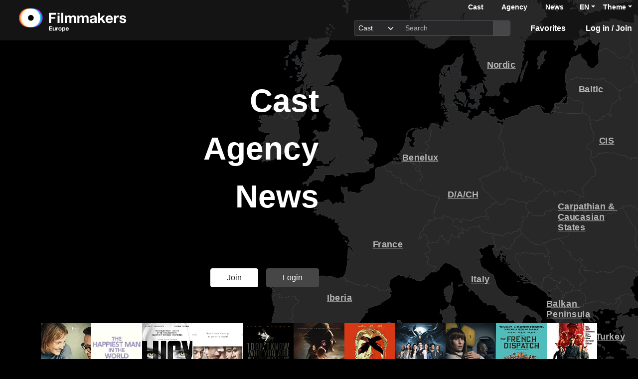

--- FILE ---
content_type: text/html; charset=utf-8
request_url: https://www.filmmakers.eu/
body_size: 219729
content:
<!DOCTYPE html>
<html
  lang='en' class="h-100" data-bs-default-theme='__auto__'>

<head>
  <meta charset="utf-8">
  <meta http-equiv="X-UA-Compatible" content="IE=edge">
  <meta name="viewport" content="width=device-width, initial-scale=1.0">
  <meta name="view-transition" content="same-origin">

  <meta name="description" content="Filmmakers is the new cloud based online casting platform enabling Casting Directors, actors, producers and agents to work together."><meta property="og:type" content="website"><meta property="og:title" content="Filmmakers"><meta property="og:url" content="https://www.filmmakers.eu/"><meta property="og:description" content="Filmmakers is the new cloud based online casting platform enabling Casting Directors, actors, producers and agents to work together.">  <link rel="canonical" href="https://www.filmmakers.eu/" />


  <title>Filmmakers</title>

  <link rel="icon" type="image/png" href="/favicon-96x96.png" sizes="96x96">
<link rel="icon" type="image/svg+xml" href="/favicon.svg">
<link rel="shortcut icon" href="/favicon.ico">
<link rel="apple-touch-icon" sizes="180x180" href="/apple-touch-icon.png">
<meta name="apple-mobile-web-app-title" content="Filmmakers">
<link rel="manifest" href="/site.webmanifest">


  <meta name="keywords" content="Casting, Besetzung, Schauspiel, Schauspieler, Schauspielerdatenbank, Datenbank, Demoband, Showreel, Video, eCasting, Casting-Direktor, Agenturen">
  <meta name="turbo-cache-control" content="no-cache">

  <link rel="stylesheet" crossorigin="anonymous" href="https://assets.filmmakers.eu/assets/application-c462bfb5.css" media="all" data-turbo-track="reload" />

  <meta name="csrf-param" content="authenticity_token" />
<meta name="csrf-token" content="S5CYTFjtH-GJkd0yETz4nzUySx82py9hmCWcqaiMn-dn57r3m9ZkyCZQklD8oLavmNUj0ydDuP2AxguSbvmJ1A" />
  <meta name="csp-nonce" content="ZmnuoWSjfGIdx84394br2A==" />
  

  <script src="https://assets.filmmakers.eu/assets/preload-d622a2a3.js" crossorigin="anonymous" nonce="ZmnuoWSjfGIdx84394br2A==" data-turbo-track="reload"></script>
  <script src="https://assets.filmmakers.eu/assets/application-d2feb1c2.js" crossorigin="anonymous" nonce="ZmnuoWSjfGIdx84394br2A==" defer="defer" data-turbo-track="reload"></script>
  

  


  <script type="application/ld+json">
    {"@context":"https://schema.org","@type":"Organization","name":"filmmakers.one GmbH","url":"https://www.filmmakers.eu","logo":"https://filmmakers.eu/email_assets/logo.png","sameAs":["https://www.instagram.com/filmmakers.europe","https://www.facebook.com/filmmakers.europe","https://www.linkedin.com/company/filmmakers-system-by-denkungsart"]}
  </script>


  
</head>


<body class="d-flex flex-column h-100 homepage js-homepage" data-bs-reset-theme='__auto__'>
  <style></style>

    
<header id='header' class="header" data-controller="toggle-on-scroll" data-toggle-on-scroll-distance-value="260" data-toggle-on-scroll-property-value="--fm-header-default-height" data-toggle-on-scroll-val-value="50px">
  <div class='container-fluid header-container'>
      <a class="header-logo ms-md-3 ms-lg-4" aria-label="logo" data-turbo-prefetch="false" href="https://www.filmmakers.eu/"><div class="logo"></div></a>

    <div class="header-nav">
      <div class="header-top-nav">
          <div class="header-top-nav--items d-none d-md-block">
            <a href="/actor_profile_search/new" class="header-top-nav--item header-top-nav--item-roman">Cast</a>
            <a class="header-top-nav--item header-top-nav--item-viking" href="/talent_agency_search/new">Agency</a>
            <a class="header-top-nav--item" href="/news">News</a>
          </div>
        <div class="dropdown language-switcher"><a class="text-decoration-none d-none d-md-block dropdown-toggle" data-bs-toggle="dropdown" aria-haspopup="true" aria-expanded="false" role="button" href="#">EN</a><ul class="dropdown-menu">
  <li><form class="button_to" method="post" action="/set_locale?locale=en"><button class="dropdown-item active" type="submit">English</button><input type="hidden" name="authenticity_token" value="EKtx0nXuI1wzr_fKbmMupIUYQe94vOGNTW8YgY_MFRQSv7kkRrGYxMj29LG8OmN_vBvwZAu36sNZTfklhtLTdQ" autocomplete="off" /></form></li><li><form class="button_to" method="post" action="/set_locale?locale=de"><button class="dropdown-item" type="submit">Deutsch</button><input type="hidden" name="authenticity_token" value="82JqNmwD5_vkYIgvCh2dDbUjWB7FccBelKUr2Lj9GbvxdqLAX1xcYx85i1TYRNDWjCDplbZ6yxCAh8p8sePf2g" autocomplete="off" /></form></li><li><form class="button_to" method="post" action="/set_locale?locale=fr"><button class="dropdown-item" type="submit">Français</button><input type="hidden" name="authenticity_token" value="9pa8IYP0P40gMcw7ZtSEO2gZ8rGPzpEzPn9rZ70tXy_0gnTXsKuEFdtoz0C0jcngURpDOvzFmn0qXYrDtDOZTg" autocomplete="off" /></form></li><li><form class="button_to" method="post" action="/set_locale?locale=it"><button class="dropdown-item" type="submit">Italiano</button><input type="hidden" name="authenticity_token" value="2cvQVPG6CEpkVyaXz4mQfBhBuormB84CTlb89ULAyW_b3xiiwuWz0p8OJewd0N2nIUILAZUMxUxadB1RS94PDg" autocomplete="off" /></form></li><li><form class="button_to" method="post" action="/set_locale?locale=es"><button class="dropdown-item" type="submit">Español</button><input type="hidden" name="authenticity_token" value="W_-hVf7VbnT47GoaVRggYxwKxnVyQK-vuLh0fU9EpkFZ62mjzYrV7AO1aWGHQW24JQl3_gFLpOGsmpXZRlpgIA" autocomplete="off" /></form></li><li><form class="button_to" method="post" action="/set_locale?locale=pl"><button class="dropdown-item" type="submit">Polski</button><input type="hidden" name="authenticity_token" value="uj0QlL6kgDfK2pQCw9TKvVJ1yEaH84-rjnnrjqNdKZO4Kdhijfs7rzGDl3kRjYdma3Z5zfT4hOWaWwoqqkPv8g" autocomplete="off" /></form></li><li><form class="button_to" method="post" action="/set_locale?locale=ro"><button class="dropdown-item" type="submit">Română</button><input type="hidden" name="authenticity_token" value="tQivHUBO9eCyg2QZASt2rNbO2peJmRX48WdANTfXxrq3HGfrcxFOeEnaZ2LTcjt3781rHPqSHrblRaGRPskA2w" autocomplete="off" /></form></li><li><form class="button_to" method="post" action="/set_locale?locale=uk"><button class="dropdown-item" type="submit">Українська</button><input type="hidden" name="authenticity_token" value="duI_4MNYr9WZLgb0BXKOgwWW0-cJemmqu6pwAubPqbd09vcW8AcUTWJ3BY_XK8NYPJVibHpxYuSviJGm79Fv1g" autocomplete="off" /></form></li><li><form class="button_to" method="post" action="/set_locale?locale=ru"><button class="dropdown-item" type="submit">Русский</button><input type="hidden" name="authenticity_token" value="2ElTu2FzNcMOymVp7I6SjfIEwQm933fQ6cP_pt-b8sHaXZtNUiyOW_WTZhI-199Wywdwgs7UfJ794R4C1oU0oA" autocomplete="off" /></form></li><li><form class="button_to" method="post" action="/set_locale?locale=tr"><button class="dropdown-item" type="submit">Türkçe</button><input type="hidden" name="authenticity_token" value="vBGOm8kvL9UgofAUYXOsJBwc3jzo4kccMX8ksVIVx-e-BUZt-nCUTdv482-zKuH_JR9vt5vpTFIlXcUVWwsBhg" autocomplete="off" /></form></li>
</ul></div>

        <div class="dropdown theme-switcher"><a class="text-decoration-none dropdown-toggle" data-bs-toggle="dropdown" aria-haspopup="true" aria-expanded="false" role="button" href="#">Theme</a><ul class="dropdown-menu">
  <li>
    <button type="button" class="dropdown-item d-flex align-items-center active" data-bs-theme-value="light">
      <i class="far fa-sun"></i><span class="fa5-text">Light</span>
    </button>
  </li>
  <li>
    <button type="button" class="dropdown-item d-flex align-items-center" data-bs-theme-value="dark">
      <i class="fas fa-moon"></i><span class="fa5-text">Dark</span>
    </button>
  </li>
  <li>
    <button type="button" class="dropdown-item d-flex align-items-center" data-bs-theme-value="auto">
      <i class="fas fa-circle-half-stroke"></i><span class="fa5-text">Auto</span>
    </button>
  </li>
</ul></div>
      </div>

        <button name="button" type="submit" class="btn btn-lg btn-link collapsed d-block d-md-none position-relative" aria-label="Open the menu" data-bs-toggle="collapse" data-bs-target="#header_search"><i class="fas fa-search"></i></button>

        <form class="header-search collapse" id="header_search" role="group" data-controller="autocomplete" data-autocomplete-url-value="/autocomplete" data-autocomplete-query-param-value="query" action="/search" accept-charset="UTF-8" method="get">
          <div class="input-group">
              <select name="search_type" id="search_type" class="form-select form-select-sm" data-autocomplete-target="searchType"><option value="ActorProfile">Cast</option>
<option value="TalentAgency">Agency</option></select>
            <input type="search" name="query" id="query" value="" placeholder="Search" class="form-control form-control-sm flex-fill" data-autocomplete-target="input" />
            <button name="button" type="submit" title="Search" class="header-search--icon btn btn-sm btn-secondary"><i class="fas fa-search"></i></button>
          </div>
          <div class="list-group autocomplete-search" data-autocomplete-target="results"></div>
</form>
      <div class="header-nav-items">
        <div class="header-nav-items--item"><a id="icon_link_to_favorable_list" href="/favorable/lists/current:ActorProfile"><i class="fas fa-star" data-num="0"></i><span class="fa5-text">Favorites </span></a></div>
          <div class="header-nav-items--item"><a href="https://www.filmmakers.eu/users/sign_in"><i class="fas fa-arrow-right-to-bracket"></i><span class="fa5-text">Log in / Join</span></a></div>
      </div>

      <div class="dropdown header-burger-menu"><button name="button" type="button" class="btn btn-link dropdown-toggle" data-bs-toggle="dropdown" aria-haspopup="true" aria-expanded="false" aria-label="burger menu" data-bs-offset="0, 10" data-bs-auto-close="outside"><div class="burger-menu-icon"></div></button><ul class="pb-0 dropdown-menu">
        <li class=""><a class="dropdown-item" href="https://www.filmmakers.eu/users/sign_in"><i class="fas fa-arrow-right-to-bracket"></i><span class="fa5-text">Log in / Join</span></a></li><li class="d-lg-none"><a class="dropdown-item text-decoration-none pb-3" href="/favorable/lists/current:ActorProfile"><i class="fas fa-star" data-num="0"></i><span class="fa5-text">Favorites </span></a></li><li class="d-md-none"><a class="dropdown-item dropdown-item-secondary dropdown-item-roman fw-bold pt-2" href="/actor_profile_search/new">Cast</a></li><li class="d-md-none"><a class="dropdown-item dropdown-item-secondary dropdown-item-viking fw-bold" href="/talent_agency_search/new">Agency</a></li><li class="d-md-none"><div class="dropdown language-switcher"><a class="text-decoration-none dropdown-item dropdown-item-secondary pb-2 dropdown-toggle" data-bs-toggle="dropdown" aria-haspopup="true" aria-expanded="false" role="button" href="#">Language: EN</a><ul class="dropdown-menu">
  <li><form class="button_to" method="post" action="/set_locale?locale=en"><button class="dropdown-item active" type="submit">English</button><input type="hidden" name="authenticity_token" value="mY8T59mA024tJz1Eo1pozotZueJ47V5odz6IUz6wSTGbm9sR6t9o9tZ-Pj9xAyUVsloIaQvmVSZjHGn3N66PUA" autocomplete="off" /></form></li><li><form class="button_to" method="post" action="/set_locale?locale=de"><button class="dropdown-item" type="submit">Deutsch</button><input type="hidden" name="authenticity_token" value="Uz_3XyVh5tk2LP1WH9xb9IlZKmWsslOBJSa0tvuaw0dRKz-pFj5dQc11_i3NhRYvsFqb7t-5WM8xBFUS8oQFJg" autocomplete="off" /></form></li><li><form class="button_to" method="post" action="/set_locale?locale=fr"><button class="dropdown-item" type="submit">Français</button><input type="hidden" name="authenticity_token" value="-EWqJfFi6Y22o-Ad5K-rFmNlz_CDNFnDTG1RzQMqTKz6UWLTwj1SFU3642Y29ubNWmZ-e_A_Uo1YT7BpCjSKzQ" autocomplete="off" /></form></li><li><form class="button_to" method="post" action="/set_locale?locale=it"><button class="dropdown-item" type="submit">Italiano</button><input type="hidden" name="authenticity_token" value="sL251rWGKgG0YWGLISrYz7SSQcaux8dbsVuwHrRWAkiyqXEghtmRmU84YvDzc5UUjZHwTd3MzBWleVG6vUjEKQ" autocomplete="off" /></form></li><li><form class="button_to" method="post" action="/set_locale?locale=es"><button class="dropdown-item" type="submit">Español</button><input type="hidden" name="authenticity_token" value="RzyaEEIQQLuSlbIDNnWJSuSFPhzvy3MJcr_thc76SgNFKFLmcU_7I2nMsXjkLMSR3YaPl5zAeEdmnQwhx-SMYg" autocomplete="off" /></form></li><li><form class="button_to" method="post" action="/set_locale?locale=pl"><button class="dropdown-item" type="submit">Polski</button><input type="hidden" name="authenticity_token" value="KZsYBHvXw37Nzkcwn7D-_1Tvdwic3-Vecg-yk7A86-8rj9DySIh45jaXREtN6bMkbezGg-_U7hBmLVM3uSItjg" autocomplete="off" /></form></li><li><form class="button_to" method="post" action="/set_locale?locale=ro"><button class="dropdown-item" type="submit">Română</button><input type="hidden" name="authenticity_token" value="fn-_3b24mn5Z5PxSECftjYCpH622y-J7icMIyLXYj9p8a3crjuch5qK9_ynCfqBWuaquJsXA6TWd4elsvMZJuw" autocomplete="off" /></form></li><li><form class="button_to" method="post" action="/set_locale?locale=uk"><button class="dropdown-item" type="submit">Українська</button><input type="hidden" name="authenticity_token" value="-OvPhe90H_heY3Fww_4izusIW8DfvXv2CjdlKsEX_dv6_wdz3CukYKU6cgsRp28V0gvqS6y2cLgeFYSOyAk7ug" autocomplete="off" /></form></li><li><form class="button_to" method="post" action="/set_locale?locale=ru"><button class="dropdown-item" type="submit">Русский</button><input type="hidden" name="authenticity_token" value="YjtcvDDsRFgfvHVdyLu2UmwVMdioIywRXeFqBhu2zeBgL5RKA7P_wOTldiYa4vuJVRaAU9soJ19Jw4uiEqgLgQ" autocomplete="off" /></form></li><li><form class="button_to" method="post" action="/set_locale?locale=tr"><button class="dropdown-item" type="submit">Türkçe</button><input type="hidden" name="authenticity_token" value="LnNQvKnuorQmOvSWJ_cVLLWRN0yF2J5wDU3_sz3P59ssZ5hKmrEZLN1j9-31rlj3jJKGx_bTlT4Zbx4XNNEhug" autocomplete="off" /></form></li>
</ul></div></li>
</ul></div>    </div>
  </div>
</header>


  <main class="flex-grow-1 mt-0 position-relative">
    <div id='content' class='container-fluid px-0' role='main'>
      <div class="growl-alert-wrapper"></div>

      

      

<h1 class="visually-hidden">Filmmakers</h1>
<div class="homepage-map-wrapper">
  <a class="homepage-map-action homepage-map-action-cast display-3 fw-bold text-decoration-none" href="/actor_profile_search/new">Cast</a>
  <a class="homepage-map-action homepage-map-action-agency display-3 fw-bold text-decoration-none" href="/talent_agency_search/new">Agency</a>
  <a class="homepage-map-action homepage-map-action-news display-3 fw-bold text-decoration-none js-scroll-to" href="#landingpage_blog">News</a>
  <div class="homepage-map-links d-flex justify-content-center justify-content-md-end align-content-start">
    <a class="btn btn-primary" href="/users/sign_up">Join</a>
    <a class="btn btn-secondary ms-3" href="/users/sign_in">Login</a>
  </div>
  <svg xmlns="http://www.w3.org/2000/svg" width="1188" height="1130" viewBox="0 0 1188 1130" preserveAspectRatio="xMidYMin" fill="none" class="homepage-map" data-url="/change_region">
  <a class="mapRegion pe-none" href="#">
    <path d="M1352.52 -680.066L1344.51 -685.776L1345.17 -688.662L1346.03 -689.874L1346.06 -692.711L1345.32 -694.877L1345.64 -699.332L1350.81 -696.071L1351.3 -694.742L1354.79 -692.471L1355.31 -688.127L1354.92 -685.425L1352.52 -680.066ZM1306.03 -54.2231L1304.3 -49.1096L1303.64 -46.5806L1303.38 -40.5442L1303.55 -37.849L1304.8 -30.7727L1306.17 -26.5577L1307.92 -24.0533L1310.01 -22.2134L1312.17 -21.315L1316.36 -22.1581L1320.48 -24.6994L1324.96 -23.001L1328.93 -22.4227L1336.79 -24.964L1337.61 -24.3363L1336.25 -21.4565L1336.01 -17.2231L1337.58 -14.0356L1339.4 -14.1648L1341.25 -13.6357L1340.71 -11.6912L1345.81 -6.30088L1350.45 -2.52274L1349.39 -1.43979L1346.43 -3.16882L1344.91 -2.58434L1345.3 0.418527L1342.08 -0.461432L1340.66 1.37848L1340.74 4.11666L1341.14 6.75645L1341.1 8.67016L1338.58 9.41473L1337.14 10.8361L1342.98 13.9435L1351.22 16.5402L1353.52 17.5987L1356.71 20.2876L1358.15 20.9768L1358.28 19.2477L1358.92 17.7525L1362.75 21.0814L1365.94 21.6783L1369.14 21.7152L1376.92 20.3491L1377.25 21.2352L1377.25 22.9704L1378.81 24.3365L1380.72 23.7766L1381.31 22.5828L1383.82 24.1889L1384.3 22.7428L1384.78 22.1337L1389.82 27.0625L1390.95 26.884L1392.01 25.4749L1389.52 21.7583L1388.1 21.1429L1386.81 19.1554L1388.98 18.1401L1391.13 18.417L1392.14 20.06L1393.06 22.2506L1393.52 22.712L1402.11 25.6964L1403.85 24.8657L1404.14 23.2597L1407.31 21.9614L1410.39 18.4231L1409.19 16.4848L1407.94 15.1004L1400.73 10.7008L1397.78 8.01169L1390.18 -1.55669L1383.08 -14.331L1379.22 -23.1056L1375.67 -33.074L1374.51 -38.2183L1373.21 -42.9686L1370.22 -46.6421L1371.55 -51.0787L1372.04 -56.2352L1373.62 -60.481L1374.02 -62.6469L1371.96 -67.9142L1371.82 -71.5693L1371.28 -73.3291L1371.22 -76.5535L1372.27 -78.6271L1372.04 -81.3716L1372.69 -82.8914L1375.71 -84.2574L1377.17 -88.4602L1377.48 -91.3522L1377.56 -93.9612L1379.22 -95.3089L1383.78 -95.3027L1384.43 -96.3118L1385.28 -98.7424L1385.67 -102.077L1385.22 -106.68L1385.61 -109.621L1388.12 -114.403L1389.2 -115.916L1389.76 -119.614L1388.39 -121.073L1384.71 -122.907L1378.67 -123.651L1370.6 -126.032L1367.17 -128.955L1364.05 -130.549L1361.69 -130.813L1359.48 -129.749L1353.47 -125.503L1351.3 -124.42L1349.37 -124.125L1345.49 -125.479L1343.55 -125.134L1341.48 -123.153L1339.38 -121.848L1336.71 -121.024L1334.88 -118.538L1333.96 -116.427L1333.81 -113.836L1334.64 -108.335L1334.81 -106.089L1336.93 -102.767L1334.92 -102.004L1332.88 -102.557L1330.96 -102.576L1329.04 -101.776L1327.3 -100.33L1323.28 -95.4257L1322.79 -94.0966L1322.4 -92.2814L1323.72 -90.3493L1325.07 -89.0878L1329.1 -88.3064L1327.77 -85.4389L1327.49 -83.8206L1328.18 -81.4331L1326.2 -77.5933L1325.6 -74.9598L1325.46 -72.3323L1324.7 -69.2495L1324.02 -67.2066L1323.39 -66.2466L1321.25 -64.4499L1320.3 -61.3056L1319.01 -58.8935L1317.62 -57.5335L1314.46 -57.6135L1311.29 -58.8565L1309.91 -58.235L1307.28 -55.8291L1306.03 -54.2231ZM1322.74 -657.551L1323.72 -656.462L1324.22 -655.219L1328.02 -654.646L1339.49 -655.852L1341.77 -659.643L1343.93 -660.234L1345.2 -664.319L1338.89 -669.956L1336.47 -674.374L1336.18 -678.103L1333.71 -679.161L1327.97 -678.103L1325.59 -672.436L1324.98 -669.445L1323.18 -667.236L1317.9 -665.132L1316.91 -663.846L1319.17 -658.708L1322.74 -657.551ZM1377.4 -763L1385.59 -767.012L1388.56 -761.887L1391.13 -761.505L1393.83 -764.102L1396.47 -768.588L1402.29 -761.862L1407.32 -757.044L1412.83 -760.878L1415.3 -764.01L1417.06 -770.495L1415.28 -776.009L1414.36 -783.436L1423.22 -785.614L1426.53 -789.244L1424.33 -794.555L1417.09 -796.844L1414.42 -799.49L1413.52 -804.129L1411.91 -806.314L1407.42 -803.754L1405.84 -802.862L1401.11 -803.563L1399.07 -799.97L1394.68 -789.829L1389.25 -785.626L1384.98 -775.996L1378.51 -779.011L1373.05 -776.925L1374.89 -767.468L1377.4 -763ZM1354.26 -718.733L1356.96 -718.309L1358.52 -716.395L1359.29 -713.546L1367.04 -714.961L1374.35 -709.756L1377.32 -702.722L1380.27 -701.781L1387.72 -702.255L1396.34 -705.522L1409.55 -715.349L1411.51 -719.318L1409.34 -722.278L1397.98 -732.406L1390.43 -741.784L1385.21 -745.199L1373.14 -744.171L1360.17 -754.86L1358.7 -754.552L1354.96 -740.492L1354.1 -731.415L1351.91 -731.2L1348.54 -727.945L1348.91 -721.613L1354.26 -718.733ZM1416.2 -821.869L1421.91 -824.208L1440.23 -829.469L1440.24 -832.121L1441.13 -837.505L1438.6 -841L1419.14 -837.813L1416.56 -834.059L1415.87 -828.127L1415.25 -825.014L1415.44 -823.641L1416.2 -821.869ZM1262.97 -689.911L1254.98 -689.13L1252.21 -694.354L1251.14 -695.486L1249.47 -694.723L1247.79 -692.859L1242.39 -691.302L1238.25 -688.317L1233.89 -682.503L1220.79 -667.587L1222.41 -663.23L1224.27 -661.144L1226.78 -655.619L1231.22 -655.36L1232.85 -656.203L1234.6 -660.424L1238.02 -661.969L1242.34 -661.347L1243.81 -658.634L1239.42 -652.437L1237.85 -648.468L1239.66 -645.423L1243.16 -646.118L1244.64 -647.207L1245.85 -649.502L1247.08 -650.554L1250.86 -646.838L1252.25 -648.278L1253.39 -653.127L1253.77 -655.662L1254.25 -656.886L1257.97 -653.422L1259.6 -652.831L1261.07 -653.57L1261.64 -658.111L1261.3 -661.667L1260.76 -664.049L1260.11 -665.181L1256.09 -666.565L1255.88 -667.568L1258.19 -673.082L1259.66 -674.682L1271.58 -675.445L1275.17 -680.497L1274.41 -685.364L1276.07 -688.034L1283.55 -691.148L1295.31 -692.52L1298.51 -699.215L1308.13 -708.107L1306.19 -713.792L1303.84 -714.211L1294.57 -729.982L1292.56 -732.578L1286.17 -732.215L1283.53 -734.012L1280.87 -733.643L1270.23 -727.256L1265.69 -722.487L1264.01 -710.728L1264.79 -704.741L1264.66 -694.44L1262.97 -689.911ZM1285.82 -751.334L1287.66 -747.02L1289.35 -746.54L1291.73 -747.223L1292.33 -749.937L1295.05 -753.986L1293.88 -758.767L1291.08 -760.988L1288.93 -760.853L1287.72 -759.591L1287.45 -758.022L1286.75 -756.004L1285.08 -755.592L1285.23 -753.389L1285.82 -751.334ZM1260.64 80.338L1258.77 81.0579L1255.09 83.9499L1251.33 88.3804L1249.71 92.1093L1249.31 96.2628L1249.03 100.49L1249 103.21L1249.28 105.911L1249.65 107.923L1251.77 114.507L1255.71 117.922L1259.91 117.449L1264.57 115.769L1272.27 111.886L1275.96 106.416L1277.36 102.582L1280.34 99.0872L1281.16 100.41L1281.56 103.339L1282.53 102.798L1283.61 100.865L1283.3 96.1766L1281.61 92.7L1278.66 90.1464L1265.35 80.2457L1260.64 80.338ZM1199.12 -694.588L1203.46 -692.133L1209.13 -695.56L1210.07 -692.545L1210.7 -686.57L1212.11 -682.706L1216.2 -683.752L1218.53 -685.702L1220.43 -692.52L1221.36 -694.698L1227.12 -694.778L1229.43 -699.732L1230.35 -700.353L1232.18 -699.43L1234.08 -706.685L1235.77 -708.113L1237.29 -713.891L1239.11 -716.389L1240.36 -715.423L1244.96 -706.002L1255 -701.879L1256 -702.298L1256.05 -711.3L1253.64 -717.884L1251.88 -720.795L1250.15 -722.198L1248.39 -722.684L1242.45 -721.515L1234.56 -725.957L1233.01 -725.877L1227.29 -721.699L1223.47 -715.318L1215.32 -713.165L1194.56 -704.31L1190.77 -699.966L1194.99 -698.643L1199.12 -694.588ZM1297.29 -630.525L1303.42 -629.393L1303.49 -630.525L1303.04 -631.744L1301.62 -634.525L1300.17 -636.402L1300.09 -638.303L1300.37 -642.124L1294.88 -646.69L1290.39 -642.118L1286.88 -640.808L1280.3 -635.343L1286.57 -629.793L1297.29 -630.525ZM1279.6 -644.69L1279.96 -648.216L1284.22 -654.56L1284.06 -655.902L1283.05 -659.335L1276.71 -660.431L1271.06 -653.2L1271.61 -650.899L1278.21 -643.33L1279.6 -644.69ZM1505.12 -738.319L1500 -730.32L1496.09 -725.884L1494.84 -722.505L1498.98 -716.118L1503.16 -710.765L1506.36 -709.134L1509.57 -709.399L1529.85 -715.331L1537.6 -722.173L1545.19 -734.35L1544.06 -738.449L1543.86 -742.873L1544.24 -748.257L1542.99 -752.669L1540.61 -757.998L1538.13 -760.853L1534.23 -763.985L1530.31 -764.126L1525.74 -761.499L1524.8 -758.047L1524.02 -753.783L1523.25 -745.925L1522.04 -741.79L1517.9 -739.895L1513.73 -739.87L1505.12 -738.319ZM1377.52 -647.736L1379.03 -645.97L1385.75 -644.9L1399.32 -644.401L1400.93 -646.727L1400.81 -651.219L1401.6 -656.739L1401.67 -669.285L1400.92 -672.774L1398.6 -674.349L1394.5 -674.048L1393.6 -670.657L1382.72 -671.79L1382.11 -669.605L1382.5 -657.748L1381.29 -653.631L1377.52 -647.736ZM1368.39 -660.08L1373.31 -664.873L1372.53 -667.784L1371.12 -669.365L1369.17 -670.153L1366.61 -667.095L1364.68 -663.095L1365.86 -660.24L1368.39 -660.08ZM1435.75 -774.772L1439.47 -776.249L1440.54 -778.519L1438.91 -783.226L1435.37 -786.869L1432.01 -786.192L1427.76 -782.568L1427.35 -779.916L1429.23 -777.202L1435.75 -774.772ZM1420.09 -752.472L1418.57 -754.669L1417.67 -755.136L1410.88 -745.463L1406.64 -747.149L1403.2 -743.857L1406.55 -732.646L1412.5 -729.803L1415.75 -719.423L1421.75 -716.352L1427.9 -716.684L1431.66 -717.915L1432.88 -723.564L1432.4 -730.732L1430.89 -734.664L1429.97 -740.971L1427.56 -746.577L1425.58 -748.811L1420.09 -752.472ZM1439.36 -700.655L1439.04 -695.892L1439.33 -690.514L1440.05 -688.785L1445.29 -681.093L1449.61 -682.632L1456.14 -687.671L1463.81 -681.444L1469.48 -679.777L1473.52 -688.748L1478.91 -691.917L1480.35 -697.326L1481.87 -698.877L1487.16 -700.556L1487.83 -707.651L1489.17 -712.623L1489.79 -719.527L1488.75 -723.89L1487.63 -727.348L1483.27 -729.452L1478.91 -730.222L1474 -726.917L1465.49 -722.998L1459.64 -720.586L1456.13 -720.284L1455.39 -724.216L1452.96 -725.391L1446.42 -724.062L1444.29 -721.915L1443.55 -718.358L1442.62 -716.518L1440.74 -710.728L1439.36 -700.655ZM1445.07 69.8466L1446.58 70.5849L1448.1 71.108L1449.94 71.0403L1451.78 70.0435L1455.05 71.5018L1456.98 70.1296L1458.93 69.6004L1459.57 66.2222L1459.63 61.6257L1459.11 59.1459L1458.11 57.7614L1454.31 54.7093L1450.58 50.3835L1445.07 45.8793L1443.21 43.2272L1441.43 40.0583L1439.43 37.4616L1435.61 33.5789L1434.91 32.3727L1434.17 32.1328L1430.53 33.7942L1428.53 37.5662L1427.44 38.0154L1425.79 39.6891L1424.98 42.3227L1426.62 47.9837L1427.27 49.3314L1427.76 51.4173L1428.55 53.2879L1433.26 61.2626L1434.14 61.7426L1435.5 60.3581L1436.57 59.7981L1438.71 60.9735L1440.67 61.3734L1442.76 62.5856L1444.12 66.3576L1444.06 68.9605L1445.07 69.8466ZM1541.05 -338.316L1538.9 -338.095L1536.77 -337.178L1532.59 -332.883L1528.37 -329.369L1512.19 -324.348L1502.61 -319.05L1499.35 -319.671L1493.98 -318.607L1489.94 -319.413L1482.17 -323.007L1478.41 -323.548L1472.07 -322.348L1471.3 -321.733L1469.18 -318.785L1469.23 -314.164L1469.52 -310.62L1468.55 -308.423L1467.59 -307.131L1465.15 -306.953L1463.94 -309.482L1461.79 -309.814L1456.14 -308.922L1453.37 -306.793L1451.95 -300.879L1447.56 -298.178L1440.05 -295.421L1435.97 -293.058L1433.98 -292.923L1432.02 -291.723L1428.07 -286.228L1424.03 -282.229L1417.81 -278.266L1418.06 -275.195L1418.42 -273.362L1413.07 -267.424L1411.77 -263.83L1410.44 -257.111L1410.02 -256.077L1404.76 -258.261L1401.06 -258.987L1399.37 -258.39L1396.86 -256.772L1396.26 -255.203L1396.6 -251.751L1397.42 -249.493L1392.14 -239.604L1390.67 -239.494L1389.01 -242.324L1387.27 -244.084L1385.1 -245.585L1382.91 -246.102L1380.93 -244.355L1379.02 -241.426L1379.21 -239.124L1379.93 -236.983L1382.26 -233.285L1388.17 -233.956L1389.69 -231.254L1390.9 -230.202L1386.06 -226.245L1380.8 -219.551L1376.42 -210.394L1375.08 -208.53L1375.57 -206.112L1376.45 -203.878L1378.01 -202.912L1381.39 -202.974L1384.67 -199.995L1383.65 -199.042L1372.22 -196.131L1370.92 -195.073L1365.43 -180.206L1363.66 -176.57L1362.12 -174.465L1360.44 -170.582L1358.87 -165.924L1358.23 -165.408L1354.45 -164.429L1350.78 -161.322L1347.15 -157.384L1345.21 -156.036L1343.68 -153.907L1344.99 -149.655L1351.31 -140.16L1350.05 -136.45L1352.96 -128.586L1357.55 -132.666L1361.05 -134.536L1365.16 -134.801L1369.88 -131.066L1374.52 -128.937L1382.9 -128.278L1386.25 -126.365L1389.73 -125.349L1393.25 -125.774L1398.94 -129.515L1401.88 -137.859L1407.5 -144.314L1408.93 -147.249L1407.58 -152.652L1404.58 -156.885L1404.97 -158.337L1407.31 -157.568L1409.99 -154.467L1410.92 -154.012L1412.61 -154.073L1414.15 -156.294L1414.62 -159.107L1414.29 -162.054L1413 -166.798L1412.81 -169.296L1424.45 -176.533L1427.49 -182.772L1428.31 -186.71L1427.97 -189.184L1426.53 -195.196L1425.49 -197.922L1426.06 -200.162L1432.85 -197.823L1434.78 -199.294L1435.83 -200.715L1436.61 -203.583L1436.79 -207.416L1437.22 -210.998L1438.23 -212.776L1444.37 -207.607L1445.72 -207.373L1447.08 -209.121L1447.4 -210.911L1446.76 -212.936L1446.98 -216.24L1451.04 -216.16L1452.72 -216.899L1455.18 -219.575L1456.53 -222.246L1458.92 -224.775L1460 -226.713L1459.19 -229.47L1455.5 -231.107L1456.12 -233.556L1459.56 -236.706L1460.56 -237.008L1462.66 -236.725L1463.76 -237.629L1465.66 -240.46L1467.5 -244.016L1471.16 -247.991L1472.91 -251.954L1474.76 -254.255L1477.01 -253.985L1479.25 -254.582L1487.02 -261.972L1503.93 -272.174L1508.61 -274.069L1514.53 -278.641L1516.59 -278.906L1524.93 -282.198L1533.25 -287.004L1541.14 -290.609L1548.36 -295.218L1559.8 -300.842L1566.27 -305.365L1570.34 -307.174L1574.38 -309.752L1578.49 -313.58L1585.39 -319.099L1592.3 -322.539L1593.29 -324.625L1599.09 -334.593L1604.98 -343.737L1604.26 -346.537L1604.82 -350.211L1605.7 -353.804L1605.19 -357.779L1604.53 -359.97L1601.52 -366.111L1597.84 -370.91L1589.75 -375.267L1583.44 -376.873L1581.43 -376.584L1576.75 -373.212L1569.24 -370.16L1560.89 -362.345L1556.02 -356.69L1554.22 -352.321L1552.56 -346.74L1550.7 -344.205L1548.66 -344.156L1546.79 -343.356L1543.01 -339.651L1541.05 -338.316ZM1400.84 -687.628L1399.73 -684.952L1400.98 -682.546L1402.75 -677.463L1403.2 -674.596L1403.23 -670.454L1404.4 -656.745L1405.28 -653.12L1406.32 -651.207L1413.36 -647.675L1416.05 -649.601L1419.62 -657.009L1421.22 -657.545L1421.74 -662.252L1421.71 -667.328L1423.67 -669.482L1438.47 -671.999L1436.06 -676.663L1433.58 -679.506L1425.09 -684.589L1408.55 -685.696L1400.84 -687.628ZM1465.6 -734.246L1471.02 -736.516L1476.74 -743.193L1478.4 -747.543L1476.49 -753.518L1461.46 -751.703L1453.89 -743.82L1452.69 -741.894L1452.34 -740.288L1456.88 -737.083L1465.6 -734.246ZM1495.03 -816.067L1495.75 -814.411L1501.13 -811.544L1512.24 -810.092L1514.35 -811.599L1516.62 -816.405L1516.36 -818.11L1515.37 -820.866L1499.58 -824.651L1490.76 -823.168L1487.69 -819.919L1494.75 -817.513L1495.03 -816.067ZM1432.68 -635.743L1435.81 -633.713L1436.99 -632.144L1437.57 -630.624L1439.78 -629.645L1445.96 -632.882L1449.8 -636.697L1447.91 -645.521L1443.47 -649.151L1434.09 -642.641L1433.14 -641.484L1432.68 -635.743ZM807.628 641.103L809.726 634.956L809.615 633.972L808.09 632.249L806.207 630.993L805.168 628.335L801.354 628.181L797.756 628.329L796.625 628.2L793.199 627.086L789.896 625.289L787.688 624.237L785.83 623.055L784.827 621.812L783.247 622.145L782.176 622.157L781.955 626.877L781.371 632.064L778.037 633.036L776.167 632.833L774.211 631.707L772.544 631.449L771.111 630.649L775.681 624.594L777.379 621.714L776.376 621.48L775.441 623.129L772.563 627.037L769.826 630.273L767.692 631.584L762.697 631.43L760.397 632.488L760.028 635.202L759.868 637.608L758.398 641.072L756.663 643.718L754 646.266L754.689 646.623L759.529 647.01L764.426 647.398L772.305 647.816L780.516 648.253L789.034 648.709L798.261 649.201L807.985 649.49L808.581 649.293L807.856 647.853L807.087 645.263L807.167 643.189L807.628 641.103ZM1334.04 -4.33797L1333.82 -7.31003L1332.94 -8.73767L1331.78 -8.52228L1330.4 -11.3898L1328.83 -15.3648L1326.65 -17.2477L1325.88 -17.4569L1325.67 -16.7062L1325.83 -14.8356L1323.9 -16.3616L1322.09 -16.4539L1318.36 -14.9279L1317.38 -13.2111L1317.55 -11.0452L1318.24 -10.2636L1320.59 -8.59608L1322.68 -9.19915L1325.99 -5.45791L1326.87 -1.95047L1327.67 -0.399839L1329.63 1.31689L1330.58 3.54439L1330.9 5.82119L1332.59 5.11352L1332.33 4.19666L1331.33 2.51683L1331.74 0.707715L1334.04 -4.33797ZM2100.16 -654.142L2092.1 -652.604L2079.94 -647.705L2077.54 -648.278L2075.56 -646.949L2070.31 -648.272L2064.08 -647.829L2062.24 -644.536L2061.33 -641.472L2060.35 -640.315L2055.28 -646.949L2054.58 -646.186L2052.31 -640.74L2050.65 -638.389L2044.23 -631.516L2042.67 -620.489L2038.89 -613.308L2035.6 -608.047L2027.96 -601.303L2022.2 -588.314L2025.67 -584.825L2029.23 -585.237L2034.07 -584.172L2042.01 -579.557L2043.65 -570.697L2046.56 -562.457L2048.93 -560.039L2049.14 -555.307L2049.5 -554.083L2051.9 -550.354L2055.86 -547.265L2057.8 -546.988L2063.05 -551.517L2064.68 -551.406L2067.64 -543.573L2069.25 -542.619L2078.76 -543.923L2080.19 -542.767L2086.72 -541.13L2087.81 -539.222L2088.88 -536.527L2094.32 -530.614L2099.63 -526.916L2101.92 -526.983L2105.65 -525.457L2108.23 -526.411L2112.17 -524.104L2114.39 -523.464L2121.44 -526.171L2132.14 -527.592L2133.89 -529.248L2140.6 -538.995L2140.08 -543.062L2138.62 -551.197L2137.52 -552.273L2133.48 -554.329L2130.03 -563.251L2125.28 -569.355L2126.36 -570.506L2127.44 -570.592L2131.25 -567.657L2133.83 -567.823L2136.3 -572.173L2137.01 -577.945L2136.75 -585.317L2137 -588L2137.48 -590.215L2137.87 -595.211L2138.04 -600.996L2138.46 -603.377L2139.04 -604.903L2140.36 -611.604L2142.87 -615.37L2140.89 -622.385L2138.68 -627.215L2137.1 -629.362L2133.81 -631.473L2132.72 -634.328L2130.95 -635.94L2129.64 -638.919L2122.24 -641.817L2117.59 -642.5L2116.47 -641.638L2115.43 -638.199L2115.9 -632.642L2113.39 -625.855L2112 -624.852L2108.4 -627.504L2105.06 -622.748L2102.53 -615.788L2101.28 -613.77L2100.23 -615.161L2100.85 -622.532L2103.14 -626.993L2103.98 -632.962L2105.68 -637.669L2107.6 -639.577L2105.63 -646.789L2101.67 -653.157L2100.16 -654.142ZM2082.94 -317.93L2083.36 -321.019L2081.95 -322.059L2077.43 -324.04L2075.37 -321.604L2069.08 -323.204L2065.77 -319.985L2062.06 -322.853L2061.06 -320.859L2060.88 -317.456L2067.22 -315.93L2070.08 -313.512L2074.64 -313.167L2077.95 -310.737L2078.86 -314.755L2078.81 -317.266L2081.16 -318.829L2082.94 -317.93ZM2087.92 -327.689L2087.18 -326.926L2087.14 -325.413L2085.54 -320.582L2085.52 -316.884L2085.78 -316.078L2086.53 -315.549L2087.5 -316.324L2089.58 -319.032L2090.94 -323.837L2090.81 -324.773L2089.86 -326.822L2087.92 -327.689ZM2140.82 -605.118L2140.35 -598.417L2144.16 -599.623L2147 -605.008L2144.26 -606.3L2143 -607.967L2141.06 -606.933L2140.82 -605.118ZM2095.38 -352.456L2095.92 -347.915L2097.46 -345.072L2099.26 -344.605L2100.18 -345.719L2096.61 -353.749L2095.38 -352.456ZM2272.89 -401.652L2271.04 -403L2268.96 -402.963L2267.3 -398.434L2267.86 -394.711L2269.81 -394.804L2274.37 -396.803L2274.11 -399.277L2273.5 -400.84L2272.89 -401.652ZM2146.34 -509.649L2146.25 -504.61L2145.52 -501.299L2144.62 -498.536L2143.94 -495.644L2142.8 -487.891L2142.13 -484.347L2136.25 -475.381L2133.97 -470.742L2132.12 -462.798L2129.5 -458.971L2131.3 -455.863L2133.18 -453.82L2139.13 -452.227L2143.23 -453.728L2151.15 -459.752L2159.76 -467.745L2162.59 -471.862L2171.02 -472.065L2179.44 -472.988L2186.99 -474.625L2187.95 -472.686L2189.01 -471.689L2190.09 -471.523L2193.65 -477.271L2206.01 -477.474L2215.99 -484.008L2219.82 -485.221L2223.66 -484.415L2225.23 -485.522L2233.52 -498.192L2234.04 -506.37L2233.47 -512.689L2232.54 -518.584L2231.65 -522.737L2230.64 -526.196L2228.37 -528.374L2226.07 -529.408L2221.79 -527.648L2218.66 -531.66L2219.09 -535.543L2218.61 -539.198L2217.84 -540.385L2212.43 -543.647L2210.93 -548.132L2209.57 -553.664L2207.42 -556.052L2205.21 -556.119L2201.08 -553.929L2197.03 -548.926L2194.9 -547.579L2192.73 -547.511L2190.91 -543.751L2189.24 -537.899L2186.47 -530.872L2183.45 -527.666L2184.06 -531.352L2189.21 -552.095L2189.93 -558.544L2191.6 -565.7L2192.55 -567.294L2194.5 -568.346L2195.28 -569.89L2194.31 -572.906L2189.96 -578.573L2183.32 -582.431L2181.2 -582.136L2180.21 -580.523L2179.45 -576.813L2179.39 -571.14L2180.66 -565.885L2178.55 -565.552L2176.42 -566.586L2174.81 -571.047L2173.29 -576.518L2172.2 -576.678L2170.16 -575.687L2169.26 -574.665L2168.64 -571.14L2168.43 -565.737L2164.42 -563.719L2162.45 -561.116L2161.63 -556.741L2159.97 -553.658L2160.24 -551.197L2159.6 -544.557L2158.46 -543.037L2157.36 -540.644L2156.72 -535.752L2156.58 -533.229L2157.3 -525.611L2158.29 -523.476L2156.91 -523.045L2152.49 -524.27L2150.7 -523.414L2148.98 -520.344L2146.7 -513.815L2146.34 -509.649ZM2250.05 -473.074L2253.54 -476.36L2254.09 -477.769L2257.1 -478.052H2257.79L2257.8 -480.532L2257.31 -482.446L2256.43 -484.113L2253.26 -484.439L2251.42 -478.692L2246.38 -478.015L2245.78 -474.243L2247.98 -472.428L2250.05 -473.074ZM2031.39 -619.216L2034.84 -627.824L2029.29 -631.43L2013.95 -636.925L2006.71 -641.798L1999.43 -642.481L1993.8 -642.174L1990.41 -640.328L1987.66 -635.43L1988.62 -627.861L1992.94 -621.049L1998.25 -616.668L2006.36 -606.404L2011.31 -605.518L2015.51 -606.454L2019.7 -608.312L2023.65 -611.518L2027.58 -616.01L2031.39 -619.216ZM1912.09 -222.978L1916.14 -221.821L1917.6 -223.876L1919.55 -229.045L1918.3 -231.882L1917.41 -232.51L1912.86 -230.577L1911.41 -231.802L1910.59 -232.571L1908.85 -230.78L1905.85 -228.984L1904.61 -225.975L1906.88 -223.15L1912.09 -222.978ZM2913.17 801.693L2911.81 800.001L2908.79 796.979L2907.22 793.57L2906.04 790.118L2905.48 786.925L2904.78 783.805L2903.78 780.839L2902.17 774.587L2898.16 764.2L2896.78 758.146L2893.3 737.956L2892.51 737.107L2892.24 736.498L2892.14 733.668L2891.94 731.742L2891.29 730.382L2889.61 728.647L2889.25 727.287L2889.17 724.173L2888.4 721.287L2887.37 718.592L2886.76 714.697L2887.05 707.227L2887.55 704.587L2888.64 703.578L2889.17 702.15L2889.66 699.757L2889.82 697.302L2889.68 689.801L2889.04 684.89L2888.56 682.509L2887.94 680.244L2885.72 674.676L2882.66 665.797L2882.98 665.31L2882.55 663.341L2882.81 661.083L2883.51 658.935L2883.83 657.268L2883.67 655.643L2879.96 648.186L2878.78 647.527L2878.32 649.244L2877.45 650.856L2876.34 651.582L2872.61 651.533L2874.88 655.428L2878.39 660.714L2879.01 662.837L2878.62 665.163L2877.93 667.47L2878.72 667.661L2878.56 669.285L2876.37 669.919L2875.62 671.808L2876.91 673.279L2875.92 675.863L2874.16 676.928L2873.24 677.162L2872.34 677.075L2869.94 674.805L2869.29 674.467L2866.22 675.605L2864.29 677.537L2863.79 678.977L2864.06 684.761L2864.66 687.616L2864.35 694.631L2863.45 701.394L2862.49 704.242L2861.36 706.944L2860.98 709.374L2861.11 718.894L2862.02 721.312L2863.52 722.918L2862.89 723.958L2862.03 724.389L2862.89 725.668L2864.64 727.336L2866.93 730.369L2868.39 732.892L2870.39 738.596L2870.42 744.744L2869.37 747.703L2868.56 750.805L2867.96 754.773L2868.05 757.906L2869.29 763.388L2869.47 765.96L2869.28 783.27L2868.7 786.703L2867.97 790.075L2867.17 796.228L2866.47 799.022L2864.52 804.837L2864.64 806.092L2865.05 807.323L2867.32 811.944L2869.16 816.793L2869.96 823.937L2869.4 826.792L2868.14 829.198L2867.1 831.955L2866.2 834.847L2866.17 835.961L2866.55 840.951L2867.12 843.566L2867.5 846.212L2867.02 848.993L2864.53 857.454L2863.9 863.54L2865.39 870.524L2865.62 872.573L2866.17 874.431L2867.1 875.711L2868.16 876.813L2869.41 874.776L2870.43 872.554L2872.08 865.872L2872.87 863.349L2873.84 860.949L2875.09 858.703L2876.8 857.288L2877.8 856.9L2878.76 857.036L2879.72 858.045L2880.55 859.312L2881.14 859.688L2884.91 860.008L2888.96 860.851L2890.16 862.918L2890.48 865.86L2891.31 869.262L2891.53 874.062L2892.09 873.047L2892.41 871.896L2892.55 870.438L2892.87 869.053L2894.11 865.798L2894.07 864.666L2893.42 860.438L2892.47 855.996L2891.81 854.993L2890.72 854.648L2889.59 854.605L2887.84 854.919L2887.16 853.682L2885.63 849.732L2884.19 844.12L2883.06 841.578L2882.46 840.588L2881.74 839.825L2880.65 839.203L2879.69 838.28L2878.4 836.127L2876.82 832.373L2876.43 830.995L2876.25 827.223L2876.73 822.411L2878.06 817.901L2883.59 800.437L2884.55 795.509L2885.9 793.053L2888.16 791.367L2890.68 790.629L2896.72 790.069L2898.22 790.161L2900.78 791.017L2902.19 791.73L2903.51 792.801L2906.24 796.45L2908.45 798.641L2910.6 801.077L2912.06 803.139L2912.96 806.695L2913.66 807.692L2913.54 803.016L2913.17 801.693ZM1877.88 -193.787L1878.72 -197.62L1880.69 -201.238L1877.35 -201.035L1874.94 -199.62L1872.33 -197.3L1873.02 -195.75L1877.88 -193.787ZM1855.44 -170.921L1856.13 -171.684L1856.91 -171.481L1857.83 -172.945L1859.02 -174.059L1857.21 -176.133L1850.93 -177.979L1846.67 -176.545L1845.21 -174.194L1851.09 -173.167L1855.44 -170.921ZM1997.46 -664.479L2001.84 -662.369L2005.31 -659.723L2007.19 -655.262L2021.01 -647.472L2032.28 -638.229L2036.03 -638.279L2043.9 -644.856L2047.99 -649.878L2049.65 -649.551L2054.83 -652.333L2070.28 -655.016L2093.05 -661.52L2095.18 -664.756L2097.23 -669.919L2094.98 -671.913L2094.34 -674.023L2092.01 -687.899L2091.28 -690.336L2090.46 -691.985L2091.98 -700.261L2093.84 -704.335L2101.51 -707.06L2102.92 -709.257L2104.81 -709.19L2105.04 -716.18L2104.39 -719.952L2102.16 -723.028L2097.17 -724.671L2085.79 -737.335L2084.73 -741.335L2082.48 -745.303L2081.84 -750.349L2080.89 -752.995L2075.98 -762.484L2074.06 -763.48L2072.48 -765.585L2071.08 -771.16L2069.32 -773.418L2058.26 -772.341L2056.55 -762.951L2052.7 -757.481L2048.8 -754.706L2044.73 -753.893L2040.66 -751.9L2036.32 -748.442L2031.97 -746.196L2029.56 -746.313L2027.16 -745.482L2022.1 -740.713L2019.92 -733.827L2016.92 -730.246L2015.98 -727.969L2014.26 -721.225L2013.95 -718.081L2017.07 -716.764L2025.52 -719.201L2020.66 -709.725L2017.99 -700.741L2013.7 -691.751L2007.98 -688.17L2001.94 -685.912L1998.34 -679.77L1995.51 -673.568L1997.46 -664.479ZM2252.56 -467.487L2262.68 -463.782L2268.59 -464.029L2270.97 -460.614L2273.12 -462.687L2274.66 -466.736L2272.55 -471.339L2271.42 -471.659L2255.46 -469.819L2252.56 -467.487ZM2067.26 -377.642L2068.72 -375.285L2070.26 -374.079L2074.34 -376.196L2076.38 -375.402L2077.14 -376.565L2077.69 -378.054L2080.09 -381.488L2082.45 -386.004L2082.47 -387.9L2081.89 -391.905L2070.24 -383.525L2062.76 -380.349L2060.16 -377.457L2061.79 -376.891L2067.26 -377.642ZM1968.78 -754.546L1990.3 -749.051L1996.25 -757.684L1994.7 -762.49L1988.34 -764.2L1970.4 -765.849L1967.48 -761.001L1967.8 -758.533L1968.78 -754.546ZM2762.35 -260.735L2763.59 -262.71L2762.64 -265.996L2762.95 -268.464L2766.16 -274.254L2765.44 -275.644L2761.59 -280.438L2760.64 -282.875L2759.58 -287.736L2758.04 -291.034L2756.57 -285.477L2755.96 -281.527L2755.66 -276.401L2756.21 -272.235L2755.01 -266.661L2754.14 -264.415L2753.78 -259.363L2758.85 -258.846L2762.35 -260.735ZM2780.61 -248.847L2784.26 -241.34L2788.22 -236.675L2790.31 -235.765L2792.3 -233.623L2796.3 -224.473L2797.78 -221.575L2799.36 -219.631L2812.71 -213.299L2814.71 -211.514L2816.73 -210.401L2818.74 -210.604L2820.65 -212.382L2822.45 -216.468L2823.87 -222.295L2824.48 -226.676L2825.49 -229.433L2826.78 -230.664L2828.12 -230.639L2832.48 -226.061L2836.92 -222.898L2840.3 -223.501L2843.7 -225.206L2854.91 -227.944L2858.7 -229.538L2862.47 -231.894L2866.6 -232.473L2868.54 -229.79L2869.99 -226.381L2871.77 -223.095L2873.35 -221.686L2874.98 -221.151L2877.62 -222.27L2880.25 -224.276L2886.29 -231.076L2882.86 -237.223L2878.84 -239.949L2877.45 -241.98L2871.38 -256.403L2870.24 -259.584L2869.42 -264.033L2868.3 -278.093L2872.12 -280.266L2876.33 -282.309L2883.07 -281.773L2884.12 -278.044L2883.83 -276.192L2881.78 -271.922L2879.49 -270.039L2878.89 -263.442L2879.4 -255.825L2880.97 -251.074L2882.73 -247.659L2887.01 -240.878L2890.91 -238.589L2894.88 -238.669L2901.68 -236.035L2905.07 -237.008L2908.37 -239.894L2916.59 -251.148L2915.39 -254.926L2913.88 -257.726L2915.2 -261.184L2919 -266.248L2924.81 -269.06L2923.94 -271.38L2923 -272.875L2895.91 -292.345L2893.74 -292.111L2889.44 -289.422L2887.27 -288.806L2882.81 -289.742L2878.36 -292.32L2874.75 -295.163L2866.83 -305.131L2862.35 -309.752L2857.91 -311.851L2854.7 -306.577L2850.1 -301.23L2849.28 -299.489L2848.68 -296.849L2848.26 -292.56L2848.27 -287.773L2848.51 -284.308L2848.58 -280.869L2847.63 -277.49L2846.36 -276.007L2843.62 -276.247L2842.68 -276.93L2841.73 -278.272L2840.85 -280.13L2838.99 -287.563L2837.02 -289.434L2834.9 -288.548L2833.12 -289.895L2827.86 -298.689L2824.15 -302.99L2818.67 -307.808L2816.9 -309.789L2815.32 -313.518L2813.63 -316.164L2811.81 -316.38L2805.19 -311.358L2801.34 -310.269L2799.41 -307.796L2798.42 -305.414L2797.36 -304.017L2793.86 -303.156L2791.29 -301.193L2790.17 -298.842L2789.14 -295.612L2790.74 -289.514L2792.69 -285.028L2786.68 -286.573L2785.13 -284.314L2784.2 -270.728L2785.49 -256.588L2783.35 -256.452L2780.18 -257.732L2779.58 -255.018L2779.84 -251.265L2780.61 -248.847ZM3188.77 14.405L3189.93 13.519L3188.66 10.3192L3187.29 8.19638L3185.26 7.65481L3185.13 8.25788L3185.07 12.0298L3186.23 13.6789L3188.77 14.405ZM2991.18 -351.515L2992.28 -356.782L2994.66 -359.416L2982.8 -356.739L2978.12 -351.509L2977.26 -349.355L2990.23 -350.229L2991.18 -351.515ZM2951.83 -237.223L2955.61 -232.94L2957.56 -231.999L2963.94 -230.313L2965.9 -228.516L2969.89 -223.575L2971.97 -221.489L2975.5 -219.821L2988.5 -217.982L2997.94 -217.988L3002.11 -219.483L3010.62 -224.196L3014.91 -227.648L3016.06 -229.353L3019.09 -243.536L3017.96 -243.93L3016.81 -243.45L3015.47 -241.087L3014.06 -239.721L3012.1 -242.035L3009.74 -244.035L3006.69 -247.764L2998.78 -249.48L2989.07 -250.668L2985.78 -248.367L2980.56 -248.927L2978.57 -251.37L2978.82 -253.88L2979.33 -255.726L2979.16 -259.209L2977.84 -260.993L2961.7 -262.845L2960.77 -262.673L2954.16 -257.628L2949.58 -258.07L2948.77 -262.039L2948.82 -267.67L2945.13 -272.605L2943.43 -270.968L2941.77 -265.633L2940.3 -259.646L2939.07 -252.951L2938.42 -246.361L2948 -240.694L2951.83 -237.223ZM3054.72 -310.743L3054.34 -313.752L3053.84 -315.321L3053.22 -316.016L3050.52 -314.57L3049.07 -312.318L3053 -308.159L3054.72 -310.743ZM3501.93 13.5497L3503.11 13.3159L3508.13 10.4854L3516.69 9.50083L3520.72 5.4458L3522.77 4.52895L3527.35 5.66119L3531.28 8.21478L3532.85 8.44858L3537.32 7.34722L3548.18 3.3783L3556.22 1.93836L3560.38 0.572323L3565.53 -4.71954L3565.96 -7.51923L3565.37 -9.87602L3564.47 -10.879L3560.46 -14.0171L3557.73 -16.7492L3556.32 -19.2967L3554.99 -20.8043L3553.59 -21.6842L3551.19 -24.2686L3549.72 -24.9209L3542.16 -26.8777L3540.13 -27.7637L3538.11 -27.9298L3535.61 -26.5946L3533.09 -26.3177L3530.61 -27.1792L3528.11 -26.9331L3525.45 -25.4623L3522.77 -24.7425L3520.82 -23.961L3517.87 -20.8535L3514.96 -19.8444L3509.57 -13.1865L3503.62 -8.16539L3502.55 -5.31642L3500.05 -1.46439L3499.09 1.63687L3499.44 4.11666L3501.93 13.5497ZM3196.95 95.6228L3197.15 99.8317L3197.94 101.216L3201.07 103.013L3202.74 105.37L3202.66 106.791L3202.07 109.979L3202.84 109.917L3203.52 108.643L3203.7 106.625L3203.31 104.391L3201.58 100.029L3201.29 95.7643L3201.2 90.977L3200.83 87.2358L3201.23 85.0576L3204.1 83.9376L3205.28 80.7687L3205.42 76.2522L3203.76 74.1908L3203.49 73.9201L3201.83 76.0922L3200.34 78.7997L3196.67 82.3009L3196.19 85.4514L3197.6 88.9834L3196.95 95.6228ZM3315.5 67.1206L3318.12 70.2342L3321.63 72.6709L3331.43 77.2797L3336.35 76.8306L3337.13 75.8091L3337.44 74.4431L3338.06 69.1758L3338.63 67.4406L3340.11 66.9606L3340.38 64.3147L3340.16 63.121L3339.36 61.7918L3321.81 55.097L3319.02 55.4662L3316.65 57.1522L3313.29 60.8689L3312.41 62.2779L3311.98 64.0932L3312.54 64.9547L3315.5 67.1206ZM2351.61 -341.99L2354.08 -341.147L2355.76 -337.141L2358.13 -334.649L2358.87 -334.821L2359.07 -337.079L2359.55 -338.285L2360.36 -339.048L2359.87 -342.267L2357.19 -347.318L2355.75 -349.029L2353.81 -347.128L2349.14 -348.211L2348.41 -347.712L2349 -345.983L2351.61 -341.99ZM2753.72 -179.751L2756.91 -176.065L2758.32 -172.17L2764.13 -164.005L2765.35 -161.26L2766.65 -163.045L2767.72 -167.5L2763.88 -174.114L2756.83 -182.311L2752.66 -184.434L2752.93 -181.154L2753.72 -179.751ZM2564.41 -158.959L2565.47 -159.094L2567.37 -161.451L2567.09 -162.22L2565.56 -164.3L2563.52 -164.872L2561.91 -163.955L2561.9 -162.829L2562.43 -160.608L2564.41 -158.959ZM2826.86 -133.09L2828.59 -128.832H2831L2832.76 -129.207L2839.06 -133.675L2843.73 -134.684L2845.3 -134.321L2852.7 -130.881L2859.85 -126.155L2868.99 -124.402L2872.71 -122.679L2876.94 -122.703L2881.34 -122.193L2887.41 -120.753L2891.87 -121.387L2892.55 -122.291L2892.08 -135.09L2891.16 -138.856L2890.01 -141.773L2877.84 -156.171L2874.32 -159.174L2870 -161.931L2865.63 -163.112L2861.32 -162.448L2854.94 -160.436L2852.83 -160.725L2851.01 -160.066L2849.27 -157.937L2847.54 -154.596L2844.33 -145.465L2842.54 -141.514L2838.86 -136.555L2834.97 -135.01L2830.91 -134.469L2826.86 -133.09ZM2487.18 -110.298L2491.56 -112.963L2491.14 -113.996L2488.41 -116.938L2486.44 -117.59L2482.95 -116.864L2480.85 -115.012L2483.47 -110.329L2487.18 -110.298ZM2839.36 -163.543L2841.04 -163.352L2849.73 -168.398L2850.36 -171.598L2851.23 -179L2850.93 -181.628L2850.22 -183.744L2848.59 -185.141L2846.95 -185.72L2839.32 -185.258L2837.47 -184.667L2835.63 -183.363L2834.04 -180.034L2835.45 -168.718L2839.36 -163.543ZM1839.35 -173.198L1841.67 -171.979L1843.35 -174.145L1842.98 -175.425L1841.63 -177.776L1840.16 -178.588L1837.69 -177.819L1836.78 -176.668L1837.68 -174.656L1839.35 -173.198ZM2794.6 -27.4745L2785.37 -27.0377L2783.4 -25.7946L2782.74 -25.7393L2781.92 -25.0071L2781.61 -24.3117L2781.86 -22.8041L2785.08 -20.2875L2786.44 -20.5397L2787.46 -21.4504L2788.4 -21.7827L2789.33 -21.3027L2791.07 -19.0937L2792.78 -18.5152L2797.06 -23.0995L2796.61 -25.0132L2795.3 -27.21L2794.6 -27.4745ZM1957.1 -390.219L1960.8 -390.595L1963.42 -395.721L1963.66 -397.739L1962.56 -400.151L1956.79 -399.4L1955.39 -397.087L1954.38 -393.555L1955.02 -392.238L1957.1 -390.219ZM3289.38 631.621L3288.08 629.947L3285.38 625.135L3285.07 622.815L3285.86 620.711L3284.76 620.348L3279.92 619.517L3278.18 620.865L3276.8 621.24L3280.96 624.385L3282.25 626.04L3282.52 627.824L3283.16 629.215L3285.07 632.033L3286.71 634.193L3287.69 634.987L3289.1 635.325L3290.1 637.097L3292.24 639.288L3292.33 634.956L3291.07 632.901L3289.38 631.621ZM3084.54 788.291L3084.5 790.58L3086.29 791.275L3087.95 790.106L3088.28 789.158L3087.81 785.971L3089.21 783.368L3089.49 781.67L3088.2 781.227L3084.54 788.291ZM3057.54 829.518L3056.42 831.29L3056.76 831.659L3057.62 831.85L3058.44 830.398L3058.06 829.223L3057.54 829.518ZM3108.51 751.358L3106.5 753.34L3104.56 758.81L3102.97 761.019L3098.72 761.881L3096.86 763.923L3094.99 763.794L3094.59 764.693L3095.42 766.089V769.265L3096.21 770.163L3098.08 770.698L3098.98 769.72L3100.14 767.899L3101.72 767.049L3104.91 766.385L3107.13 763.69L3109.26 759.653L3110.23 756.743L3110.62 753.703L3110.17 750.965L3108.51 751.358ZM3114.98 748.491L3112.15 750.601L3111.38 752.041L3111.87 752.848L3114.1 754.558L3114.78 754.7L3115.46 754.054L3116.81 751.506L3116.89 749.008L3116.34 748.552L3114.98 748.491ZM1823.83 -255.363L1825.13 -252.502L1825.88 -251.936L1828.69 -254.379L1829.46 -250.73L1830.72 -249.671L1831.96 -256.052L1834.19 -255.917L1834.91 -256.704L1834.69 -259.197L1834.06 -261.418L1833.95 -268.039L1831.46 -267.891L1829.58 -266.802L1829.52 -264.205L1829.82 -260.772L1828.36 -260.575L1826.12 -263.621L1822.46 -257.898L1823.01 -255.966L1823.83 -255.363ZM3100.78 749.9L3102.35 749.592L3102.5 748.952L3102.26 747.174L3101.03 746.522L3099.29 747.094L3099.56 748.294L3100.07 749.174L3100.78 749.9ZM3042.29 847L3040.12 849.412L3037.09 853.098L3034.51 853.504L3034.66 854.107L3035.18 855.128L3036.24 855.159L3039.46 852.39L3044.42 846.206L3043.48 846.175L3042.29 847ZM3076.14 800.825L3075.54 802.72L3073.82 804.277L3073.96 804.714L3074.7 805.157L3075.35 803.809L3077.48 802.062L3077.89 801.151L3077.38 800.813L3076.14 800.825ZM2936.7 936.973L2936.34 937.287L2936.42 937.601L2936.64 937.546L2937.06 937.257L2937.35 937.078L2937.6 936.82L2937.39 936.61L2936.7 936.973ZM2941.61 931.897L2941.22 931.792L2940.76 932.106L2940.59 932.315L2940.84 932.42L2941.6 932.549L2942.06 932.42L2941.91 931.971L2941.61 931.897ZM2939.44 911.53L2937.79 911.468L2934.83 916.945L2933.96 917.523L2933.3 918.858L2931.94 920.396L2931.51 921.775L2930.1 923.51L2926.57 926.574L2925.95 928.02L2926.18 929.768L2928.19 931.491L2928.73 927.19L2931.84 924.907L2933.92 922.347L2934.37 921.006L2937.8 917.591L2938.85 917.043L2940.98 916.748L2943.4 914.471L2944.78 914.495L2945.67 912.908L2942.01 913.289L2939.44 911.53ZM2934.68 936.414L2934.37 936.45L2934.05 936.469L2933.81 936.346L2933.6 936.389V936.561L2933.81 936.715L2933.9 936.973L2934.03 937.287L2934.26 937.226L2934.67 937.146L2934.88 937.127L2934.83 936.678L2934.68 936.414ZM2984.63 888.215L2984.64 887.476L2984.4 886.885L2983.73 886.479L2982.58 886.621L2980.95 887.507L2975.98 892.466L2972.62 893.057L2971.35 892.959L2969.76 890.128L2969.07 889.993L2968.18 892.023L2968.4 893.851L2966.39 894.706L2964.47 897.088L2962.74 897.832L2960.55 900.687L2957.37 902.853L2955.78 905.032L2955.54 907.524L2952.67 909.88L2951.96 911.154L2951.34 913.775L2954.81 910.711L2956.69 910.176L2958.46 907.179L2962.83 903.352L2963.63 902.109L2963.85 900.7L2964.47 899.912L2966.65 900.367L2968.88 899.592L2970.46 897.648L2974.9 894.066L2977.53 893.328L2980.73 891.605L2984.03 891.451L2984.83 890.504L2984.24 889.255L2984.63 888.215ZM3010.24 869.822L3004.26 874.253L3001.39 877.858L2999.14 878.757L2995.36 884.83L2996.95 884.88L2999.52 883.63L3002.9 880.154L3004.12 879.181L3005.89 878.517L3008.27 876.443L3008.96 874.486L3014.46 869.613L3010.93 869.49L3010.24 869.822ZM2950.09 926.821L2946.6 927.953L2946.46 928.334L2946.37 929.682L2947.65 930.26L2948.19 929.608L2951.39 928.168L2951.13 927.571L2950.09 926.821ZM3016.41 498.02L3015.14 500.137L3013.02 501.583L3013.05 502.229L3013.73 503.145L3015.09 502.764L3017.47 500.198L3017.21 499.287L3016.41 498.02ZM3256.46 495.965L3255.5 495.774L3250.06 500.161L3242.45 502.881L3242.55 504.308L3242.86 505.73L3241.86 510.105L3239.27 515.341L3236.69 517.39L3236.77 518.473L3237.04 519.181L3237.46 519.686L3240.28 516.584L3245.89 511.926L3251.39 508.788L3257.21 507.207L3258 504.364L3257.44 499.62L3256.46 495.965ZM1730.18 -596.239L1735.42 -593.064L1738.52 -592.965L1738.74 -588.117L1741.51 -587.747L1754.96 -588.923L1754.28 -591.052L1751.01 -594.141L1735.6 -602.392L1733.96 -599.716L1731.83 -603.155L1730.09 -604.441L1728.42 -602.546L1728.77 -600.713L1730.18 -596.239ZM1729.94 -140.905L1728.96 -139.022L1731.57 -136.155L1738.91 -133.927L1740.58 -134.309L1731.86 -140.96L1729.94 -140.905ZM1724.54 -135.115L1725.82 -136.475L1728.41 -140.597L1728.21 -141.243L1726.32 -142.08L1720.1 -140.068L1716.73 -136.222L1716.2 -133.49L1718.95 -134.967L1724.54 -135.115ZM1700.51 -102.213L1703.16 -100.656L1704.02 -99.6408L1704.41 -100.207L1705.04 -102.219L1704.41 -103.493L1704.18 -105.831L1705.83 -109.591L1709.61 -111.357L1705.53 -114.064L1703.37 -114.876L1700.07 -115.393L1696.43 -114.12L1695.47 -112.058L1694.74 -108.932L1696.13 -106.206L1700.51 -102.213ZM1781.01 -721.447L1797.02 -725.36L1802.52 -727.514L1803.01 -729.108L1803.95 -734.031L1801.39 -736.455L1793.23 -739.267L1783.06 -737.612L1781.2 -733.581L1778.92 -725.367L1779.43 -723.908L1781.01 -721.447ZM1626 -110.975L1629.1 -110.274L1630.51 -110.489L1635.58 -113.27L1639.26 -114.729L1647.34 -117.282L1652.02 -117.965L1652.09 -120.999L1651.39 -124.494L1648.89 -128.038L1647.28 -129.854L1645.21 -134.419L1643.65 -136.253L1641.61 -137.847L1640.18 -138.468L1629.99 -136.235L1626.53 -134.241L1623.87 -129.084L1624.27 -120.974L1623.7 -117.682L1622.74 -115.141L1622.57 -112.643L1624.65 -109.837L1626 -110.975ZM1777.25 -93.0875L1786.75 -90.7062L1787.96 -91.3583L1788.6 -94.1212L1788.66 -102.853L1786.43 -106.649L1785.47 -109.929L1782.15 -113.233L1773.39 -101.308L1772.99 -98.8716L1773.97 -96.1026L1777.25 -93.0875ZM3313.6 639.38L3310.63 637.005L3308.59 636.18L3307.19 634.408L3305.98 634.439L3306.79 636.26L3310.05 639.165L3317.03 644.666L3316.3 643.115L3313.6 639.38ZM1751.3 -82.3006L1749.28 -77.7533L1747.36 -75.0643L1743.11 -70.8616L1742.56 -68.0988L1743.16 -66.9973L1747.3 -66.0989L1755.7 -66.6281L1758.26 -67.6127L1762.17 -72.3877L1764.71 -73.7906L1768.35 -77.5318L1768.14 -78.7871L1766.87 -81.5992L1757.71 -86.0973L1754.77 -86.0789L1751.3 -82.3006ZM2780.43 627.332L2776.97 629.842L2775.57 631.442L2776.45 631.744L2778.82 631.307L2779.98 632.402L2781.46 632.322L2783.59 627.104L2783.2 626.883L2781.85 627.369L2780.43 627.332ZM2798.3 628.513L2796.74 627.332L2796.22 626.809L2790.46 624.188L2789.88 625.215L2788.02 629.646L2787.13 630.107L2785.24 633.399L2784.51 636.408L2785.26 636.353L2788.47 633.928L2789.56 635.35L2791.9 640.5L2792.94 640.205L2794.13 639.202L2795.51 637.633L2797.05 636.457L2797.6 635.51L2798.04 633.11L2799.42 630.409L2801.31 629.129L2800.72 628.329L2798.3 628.513ZM3699.22 234.504L3697.3 233.636L3691.17 233.39L3692.07 232.024L3691.73 230.516L3691.12 228.996L3690.18 228.042L3689.15 227.876L3687.04 228.725L3684.94 229.975L3686.01 228.172L3687.21 226.916L3686.58 225.907L3685.78 225.323L3679.37 217.877L3675.54 215.145L3671.89 211.49L3668.28 205.287L3664.37 200.322L3660.3 198.488L3656.12 198.833L3653.12 197.676L3650.13 196.125L3643.45 194.439L3643.56 195.811L3650.79 198.291L3651.87 199.405L3651.37 200.371L3649.8 200.617L3644.24 199.866L3642.58 199.257L3641.06 197.356L3640.26 197.596L3639.65 198.703L3639.86 201.226L3640.56 203.275L3639.12 204.352L3637.59 203.854L3637.67 201.312L3638.01 199.306L3639.72 195.762L3640.69 195.005L3640.86 194.255L3635.06 192.655L3633.46 191.43L3631.85 190.895L3628.32 192.593L3618.6 192.741L3616.83 193.295L3616.75 194.519L3617.37 195.134L3618.89 195.639L3620.43 195.547L3621.43 197.233L3623.66 198.094L3624.83 199.817L3625.61 202.783L3626 204.894L3626.23 207.035L3625.28 210.912L3623.91 212.53L3622.33 213.428L3622.94 215.65L3624.57 217.385L3627.69 218.203L3629.05 219.649L3630.23 221.969L3629.23 224.923L3628.06 227.316L3627.1 228.332L3626.43 230.092L3625.89 230.781H3625.21L3626.03 224.221L3624.87 220.314L3622.78 221.212L3621.9 222.24L3620.01 225.692L3619.53 225.87L3619.1 224.677L3618.5 222.178L3618.08 219.489L3617.64 217.508L3615.76 215.447L3614.68 214.665L3611.41 214.247L3610.36 213.81L3611.31 209.379L3613.01 206.783L3612.8 200.974L3612.02 199.011L3611.05 197.294L3610.14 193.19L3610.27 188.286L3611.31 185.381L3611.66 181.788L3610.49 179.154L3609.03 177.813L3607.94 178.896L3606.95 180.533L3606.4 181.049L3602.6 181.406L3605.06 177.401L3604.93 174.047L3604.48 171.998L3603.72 170.392L3603.11 166.94L3576.14 146.714L3571.58 144.142L3569.41 141.92L3567.5 140.868L3565.55 141.256L3564.37 141.84L3563.5 141.053L3564.3 139.195L3565.44 138.573L3562.74 135.379L3552.97 126.986L3550.84 125.842L3552.36 128.063L3559.66 134.653L3560.79 136.536L3558.62 138.936L3556.31 139.945L3556.95 137.25L3556.43 134.173L3555.59 132.469L3553.05 130.5L3549.09 128.851L3545.31 126.765L3544.56 124.543L3544.3 121.35L3546.68 124.063L3547.98 124.888L3545.38 120.655L3542.18 116.901L3535.21 113.529L3533.89 112.2L3531.91 109.357L3531.15 109.129L3529.75 109.64L3526.25 108.009L3522.77 105.942L3520.5 104.533L3510.22 92.5647L3504.66 90.7986L3504.22 89.328L3503.91 87.562L3502.89 86.3313L3495.89 83.1008L3487.1 81.0025L3477.79 75.2737L3469.68 73.5693L3460.81 67.4714L3455.58 62.881L3452.37 61.1212L3449.43 60.6781L3441.56 62.8871L3432.76 63.1087L3424.71 61.8103L3418.3 62.1856L3414.59 61.3303L3409.51 58.5306L3408.04 59.6812L3406.72 64.7147L3402.91 62.6595L3399.68 59.9089L3394.34 57.466L3384.17 55.8539L3371.68 52.0204L3365.14 51.0112L3358.57 50.4266L3359.23 58.9982L3358.84 63.0841L3356.36 68.3636L3353.63 71.7356L3352.94 74.5477L3360.21 76.6891L3362.49 86.3005L3365.42 92.3924L3367.37 98.6564L3367.34 102.982L3359.44 113.541L3351.29 114.815L3343.43 115.418L3340.06 109.031L3338.26 101.333L3331.98 97.2781L3325.79 94.1153L3322.95 93.5738L3320.87 92.017L3319.61 83.427L3318.23 76.9968L3316.46 74.6093L3314.78 70.9603L3313.17 69.5143L3309.22 68.9051L3299.64 78.1289L3296.38 80.8241L3295.27 80.8364L3280.78 78.5474L3276.99 76.646L3255.45 75.4214L3249.35 69.9512L3245.66 69.1635L3241.5 70.8249L3237.92 71.2495L3232.8 70.1789L3228.37 71.7725L3218.54 73.4401L3214.93 75.3045L3211.11 78.5904L3204.06 86.7374L3203.09 90.6202V95.4136L3204.56 102.084V109.72L3203.35 112.372L3201.1 113.652L3198.78 121.701L3196.6 126.026L3192.31 127.165L3194.75 123.897L3197.03 121.707L3200.68 109.726L3200.15 106.022L3197.23 103.296L3195.41 100.435L3194.49 88.9464L3193.58 82.8608L3193.26 75.5691L3190.31 73.1447L3179.6 69.4343L3174.65 66.6837L3172.87 62.4195L3174.77 56.3954L3174.64 51.7742L3175.64 47.8545L3177.26 44.661L3177.66 40.1506L3176.83 34.2987L3176.02 30.0468L3174.17 24.921L3172.84 22.5951L3166.33 15.2235L3155.14 7.63021L3143.66 2.11065L3133.48 0.233935L3120.31 -0.78752L3106.69 -0.879817L3101.52 2.14765L3091.74 2.38144L3081.11 5.5504L3070.42 10.5408L3064.65 10.6146L3053.22 12.879L3048.22 12.9344L3035.33 5.12582L3039.43 4.06747L3041.04 2.95982L3035.29 -7.41463L3032.23 -11.1313L3024.68 -15.8078L3021.62 -16.1708L3019.09 -15.2233L3009.1 -10.0667L3006.6 -7.8885L3011.55 -13.9248L3013.98 -16.4662L3016.44 -20.2259L3015.87 -22.595L3015.27 -23.7517L3005.96 -23.241L3005.37 -23.8133L3003.4 -27.05L3002.44 -28.1883L2996.24 -31.6157L2991.76 -32.9264L2987.1 -33.0617L2986.33 -34.3908L2986.87 -36.0154L2987.05 -37.0429L2988.49 -38.8643L2992.47 -40.5134L3002.86 -41.4795L3005.2 -44.4023L3004.87 -47.4544L3004.27 -49.7804L3000.87 -55.3245L2996.3 -59.4349L2987.04 -64.4068L2977.32 -67.785L2960.61 -69.4341L2957.64 -68.6956L2955.31 -66.6589L2951.31 -61.3056L2942.21 -45.8729L2937.12 -39.5658L2932.49 -36.1507L2921.85 -33.3571L2919.9 -33.9971L2918.42 -36.526L2918.9 -38.7474L2919.87 -40.8027L2919.94 -42.1194L2919.4 -44.6915L2919.7 -46.0822L2920.77 -46.1437L2923.28 -44.3346L2925.63 -44.0823L2931.65 -46.9252V-51.3556L2930.06 -53.9462L2930.85 -60.1671L2930.84 -61.7854L2931.69 -62.8931L2932.39 -62.6654L2936.74 -58.1735L2938.22 -58.4135L2939.83 -57.9089L2935.95 -47.159L2937.81 -47.1344L2942.79 -52.1863L2946.21 -57.1274L2949.79 -63.5023L2950.22 -66.8373L2946.12 -67.2373L2919.27 -64.8191L2909.46 -60.0072L2906.42 -61.0163L2904.25 -64.7575L2907.56 -65.1267L2911.47 -67.4035L2914.73 -71.7723L2916.83 -72.5723L2922.27 -72.3692L2926.66 -70.6216L2939.91 -69.914L2940.22 -75.1935L2937.3 -76.8612L2930.92 -78.3502L2926.98 -80.9162L2922.03 -82.5345L2911.14 -84.8297L2906.57 -86.7433L2895.82 -88.4971L2892.97 -89.9493L2867.87 -91.2537L2858.49 -95.2104L2854.89 -99.247L2846.23 -101.191L2844.51 -101.136L2843.95 -100.059L2843.55 -98.3731L2849.08 -91.0384L2849.25 -85.9989L2850.91 -83.5129L2844.45 -79.5993L2840.06 -78.1164L2825.39 -78.2887L2823.2 -76.5904L2817.45 -68.7879L2817.52 -65.0775L2818.06 -59.3733H2822.45L2823.75 -61.8654L2825.67 -62.8808L2834.6 -61.9762L2835.52 -60.9425L2832.52 -59.2933L2829.64 -58.5304L2826.07 -50.1064L2821.22 -47.4852L2824.55 -46.1129L2827.5 -43.7931L2827.02 -33.6033L2831.23 -25.7823L2832.01 -22.1827L2825.94 -22.0596L2820.55 -19.6413H2818.64L2815.11 -25.69L2811.23 -29.6774L2809.32 -29.9973L2806.83 -26.0592L2803.25 -28.2437L2801.81 -27.8929L2799.81 -26.2438L2798.6 -24.0533L2797.69 -20.6566L2796.52 -18.8229L2796.36 -16.3493L2798.15 -15.2356L2799.45 -14.9771L2803.19 -13.1927L2799.33 -12.2204L2798.33 -11.0575L2797.99 -9.70983L2795.07 -7.8885L2796.07 -6.13478L2797.31 -4.77485L2797.62 -3.3904L2796.73 -2.89193L2794.28 -4.52256L2791.74 -6.89165L2787.72 -11.7712L2785.96 -15.0263L2782.51 -18.0661L2770.26 -26.5023L2764.81 -29.1729L2761.26 -29.7758L2755.64 -28.6683L2752.19 -25.0194L2746.38 -23.4687L2742.77 -20.5151L2740.85 -16.5154L2730.5 -16.0908L2723.35 -19.0814L2718.81 -22.1642L2713.72 -28.4714L2708.69 -36.6245L2708.07 -37.3075L2707.46 -39.0243L2706.56 -43.0548L2705.49 -46.0822L2703.91 -44.3777L2699.82 -35.0246L2698.13 -30.4404L2695.91 -21.7765L2694.26 -14.5279L2694.04 -11.4574L2694.81 -8.81147L2692.59 -6.59626L2690.21 -1.1875L2686.64 9.43313L2684.4 13.2667L2681.57 16.5587L2679.65 17.7833L2677.31 17.5802L2675.18 14.5712L2674.03 7.60561L2672.74 6.20877L2671.21 10.1162L2668.94 9.89461L2664.52 7.00263L2660.12 0.738512L2655.56 -2.14746L2649.13 -17.4754L2646.28 -23.1179L2644.72 -27.7022L2641.07 -28.1883L2639.7 -31.5665L2641.52 -33.9909L2646.45 -36.04L2650.36 -35.7323L2647.44 -41.861L2646.03 -45.5653L2644.5 -47.5836L2645.07 -43.4362L2644.42 -40.4458L2643.1 -38.1136L2640.89 -36.6183L2631.34 -55.1399L2625.6 -64.2529L2622.41 -67.5573L2620.42 -73.5383L2621.75 -74.726L2628.54 -67.6373L2633.34 -64.0068L2641.28 -54.6476L2647.3 -55.3552L2649.49 -59.5333L2649.51 -67.9758L2647.26 -74.9413L2644.42 -77.6918L2634.62 -78.2702L2632.36 -80.5285L2633.92 -81.23L2636.08 -81.39L2639.22 -83.4514L2644.44 -88.7124L2646.73 -90.3493L2646.36 -94.4535L2642.71 -100.102L2636.78 -100.89L2635.48 -101.437L2637.83 -104.262L2639.88 -105.991L2643.34 -110.292L2644.14 -114.267L2643.43 -113.978L2640.92 -114.163L2640.2 -115.873L2640.49 -118.907L2637.77 -121.485L2635.29 -123.22L2629.6 -123.522L2629.72 -125.516L2630.02 -127.312L2627.6 -128.623L2625.6 -130.937L2625.1 -133.041L2624.38 -134.247L2620.67 -136.432L2608.43 -140.437L2607.12 -139.268L2605.11 -133.564L2600.17 -127.571L2596.43 -130.813L2595.68 -131.14L2595.07 -132.684L2595.97 -135.342L2596.59 -137.927L2595.75 -139.773L2595.03 -140.474L2592.49 -138.604L2588.7 -137.422L2587.09 -135.625L2583.71 -134.352L2584.03 -138.794L2569.86 -150.492L2565.45 -152.929L2562.81 -153.15L2556.44 -150.529L2554.97 -149.113L2552.6 -145.28L2547.33 -147.704L2546.03 -145.895L2544.12 -139.545L2544.42 -133.349L2544.98 -131.638L2545.47 -128.309L2547.5 -123.165L2549.59 -119.073L2548.73 -118.125L2547.86 -117.861L2546.82 -116.15L2545.83 -112.673L2544.04 -107.708L2541.61 -104.939L2538.83 -105.517L2532.2 -109.252L2530.68 -108.588L2530.25 -105.874L2534.21 -103.56L2534.57 -102.102L2533.54 -101.179L2530.87 -100.416L2526.08 -100.576L2522.11 -101.554L2519.63 -105.296L2517.24 -105.813L2510.45 -105.886L2504.28 -103.874L2497.39 -106.489L2485.72 -105.917L2482.77 -106.372L2477.16 -111.387L2469.13 -114.55L2459.98 -122.26L2459.06 -129.515L2460.45 -135.392L2465.58 -135.398L2468.73 -136.413L2468.29 -138.671L2467.6 -139.859L2460.34 -143.028L2440.63 -143.6L2426.59 -148.314L2406.61 -149.944L2397.6 -144.092L2384.56 -142.714L2381.05 -139.588L2375.06 -137.859L2375.57 -133.533L2378.53 -130.198L2379.98 -129.527L2381.55 -128.223L2380.57 -127.066L2379.46 -126.549L2377.28 -123.885L2375.89 -121.436L2376.28 -116.046L2375.61 -110.827L2373.45 -103.616L2371.62 -100.453L2369.96 -96.2133L2371.38 -92.306L2373 -90.6877L2377.11 -88.7185L2378.53 -87.3956L2377.7 -86.2573L2371.62 -87.5802L2369.45 -91.8076L2368.97 -94.0966L2368.44 -97.6717L2370.51 -101.567L2372.61 -104.194L2374.44 -110.452L2374.66 -116.224L2374.71 -128.26L2371.02 -130.998L2368.95 -135.115L2372.53 -142.609L2373.43 -146.578L2371.88 -150.252L2369.37 -158.282L2366.81 -163.032L2365.12 -165.014L2363.41 -166.035L2365.2 -158.171L2363.76 -154.178L2362.72 -152.633L2355.89 -150.48L2351.53 -150.344L2345.6 -152.584L2338.64 -157.685L2336.9 -161.229L2335.66 -166.447L2339.67 -168.718L2341.23 -170.201L2337.62 -171.382L2333.98 -171.727L2332.69 -164.62L2330.34 -165.149L2318.97 -169.499L2315.91 -168.06L2312.2 -164.078L2310.55 -161.002L2308.68 -155.981L2309.39 -152.492L2310.18 -151.187L2316.02 -150.32L2321.15 -151.396L2326.92 -154.719L2328.25 -153.476L2329.44 -151.679L2327.8 -149.12L2321.85 -145.422L2311.95 -135.884L2308.19 -134.764L2302.91 -136.795L2300.05 -131.472L2298.74 -130.192L2289.86 -126.617L2285.99 -126.088L2284.86 -123.423L2282.53 -122.943L2279.95 -121.608L2275.62 -117.879L2269.03 -117.282L2264.55 -118.125L2253.65 -115.867L2250.84 -113.904L2249.01 -111.184L2248.15 -107.72L2246.56 -104.643L2240.36 -98.0039L2235.09 -95.2781L2230.62 -94.5212L2234.92 -98.2562L2239.83 -105.197L2248.66 -125.946L2257.13 -127.306L2259.11 -130.081L2265.55 -142.997L2267.34 -144.929L2275.88 -145.175L2283.37 -149.415L2298.49 -170.423L2306.01 -173.973L2311.18 -179.043L2312.1 -181.56L2312.92 -184.889L2312.15 -186.913L2311.7 -188.753L2318.35 -192.384L2320.91 -198.002L2329.87 -203.306L2336.88 -210.481L2346.71 -215.822L2352.29 -223.267L2364.95 -234.023L2376.84 -252.742L2378.78 -263.516L2375.89 -267.054L2372.39 -269.276L2370.44 -274.623L2369.04 -275.257L2365.48 -271.885L2361.58 -283.428L2356.81 -289.932L2357.03 -290.886L2357.56 -291.323L2359.85 -290.302L2368.43 -280.702L2373.01 -279.25L2374.35 -277.774L2375.18 -275.349L2374.64 -271.331L2376.05 -271.639L2376.94 -273.325L2379.17 -281.133L2381.28 -291.76L2381.04 -296.381L2375.98 -294.283L2373.63 -310.017L2372.55 -314.829L2370.95 -320.102L2367.73 -320.57L2366.04 -319.235L2367.39 -317.456L2368.84 -314.509L2367.87 -311.512L2367.05 -310.158L2363.12 -306.177L2360.31 -305.814L2361.44 -307.506L2362.77 -311.278L2361.81 -315.413L2360.8 -317.721L2359.68 -329.726L2356.12 -331.541L2354.11 -333.48L2351.45 -332.692L2347.99 -329.492L2349.27 -332.44L2350.61 -336.845L2347.93 -342.26L2345.29 -345.983L2342.08 -347.386L2338.49 -352.198L2333.7 -354.93L2322.59 -357.594L2314.1 -354.124L2303.54 -356.936L2290.92 -354.752L2285.98 -354.709L2283.03 -356.087L2280.38 -354.629L2279.03 -350.291L2278.21 -343.51L2275.09 -339.99L2273.4 -339.091L2265.35 -340.125L2259.61 -336.87L2257.16 -339.43L2252.5 -339.251L2252.01 -344.98L2254.78 -344.746L2256.4 -343.786L2261.61 -355.533L2265.91 -362.437L2270.05 -370.387L2267.44 -375.316L2261.62 -378.651L2258.9 -378.448L2257.54 -377.064L2251.22 -379.685L2247.88 -379.488L2242.31 -375.814L2240.4 -376.116L2239.25 -383.765L2233.63 -383.118L2214.34 -383.851L2216.43 -386.238L2226.58 -389.506L2234.74 -394.422L2240.77 -403.388L2246.39 -406.427L2245.07 -410.95L2243.54 -414.23L2240.36 -417.134L2233.43 -419.054L2227.49 -422.703L2224.89 -427.324L2214.02 -433.668H2211.08L2203.25 -425.699L2199.28 -426.438L2195.83 -425.263L2186.83 -415.805L2167.97 -391.321L2164.09 -383.826L2162.24 -378.196L2158.86 -375.273L2157.41 -368.412L2157.67 -362.474L2159.18 -359.367L2160.75 -353.539L2159.14 -346.888L2157.79 -342.543L2159.08 -340.599L2162.71 -340.987L2170.83 -337.27L2169.35 -333.855L2164.4 -336.784L2160.08 -336.661L2156.34 -340.211L2147.34 -336.802L2140.66 -337.596L2134.46 -336.236L2122.26 -339.055L2121.15 -336.913L2123.98 -333.24L2126.13 -329.825L2132.47 -321.85L2135.16 -319.315L2138.76 -311.777L2139.21 -297.064L2137.24 -293.544L2135.04 -288.653L2133.86 -287.754L2132.15 -288.08L2134.92 -291.526L2136.42 -298.916L2137.82 -304.079L2135.97 -307.605L2135.15 -307.912L2134.24 -309.851L2127.75 -314.78L2124.26 -316.939L2120.57 -318.133L2118.69 -319.487L2113.16 -314.989L2110.62 -313.967L2107.6 -311.605L2105.85 -308.368L2101.56 -307.605L2101.01 -304.097L2098.62 -300.615L2096.05 -304.411L2093.55 -303.359L2087.92 -297.113L2081.32 -294.289L2082.02 -296.443L2083.11 -301.298L2081.52 -302.418L2071.62 -296.756L2068.32 -292.948L2066.76 -294.357L2072.5 -302.713L2074.05 -307.888L2071.36 -310.128L2065.47 -311.869L2061.68 -312.035L2056.15 -310.158L2048.16 -312.909L2046.97 -309.759L2044.92 -309.383L2039.99 -310.878L2035.51 -309.272L2032.15 -305.894L2027.16 -309.235L2025.43 -309.094L2022.76 -303.87L2020.46 -307.396L2018.52 -300.565L2019.06 -295.618L2020.72 -295.107L2022.14 -295.827L2022.96 -298.086L2024.03 -299.107L2027.97 -295.003L2029.16 -297.249L2030.87 -298.916L2032.81 -296.449L2040.91 -299.126L2039.51 -295.834L2030.44 -291.668L2014.09 -286.388L2010.72 -284.321L2001.02 -282.505L1994.7 -277.337L1986.51 -277.33L1972.36 -273.263L1962.18 -264.095L1957.26 -264.913L1947.29 -257.99L1943.33 -252.625L1928.96 -241.746L1920.33 -245.936L1917.48 -244.459L1916.03 -240.62L1916.32 -237.623L1919.8 -237.9L1922.34 -236.577L1925.44 -233.949L1924.61 -229.131L1918.09 -218.418L1915.01 -214.419L1911.35 -212.105L1903.58 -220.886L1902.17 -217.015L1901.12 -215.102L1898.05 -215.889L1896.5 -209.668L1902.11 -208.592L1907.45 -205.792L1912.2 -201.706L1915.55 -197.011L1919.21 -194.045L1921.34 -191.498L1915.62 -189.03L1911.59 -194.728L1909.41 -196.654L1906.95 -197.029L1903.27 -195.288L1900.14 -188.433L1903.18 -186.101L1909.97 -183.831L1912.15 -180.76L1921 -160.885L1923.2 -158.86L1926.07 -158.017L1927.23 -156.67L1923.75 -153.279L1922.46 -150.123L1919.45 -144.622L1906.61 -141.797L1902.79 -139.717L1901.73 -138.757L1900.12 -136.733L1899.08 -134.949L1898.58 -130.955L1899.64 -128.34L1902.24 -125.916L1912.48 -115.104L1911.83 -113.972L1909.02 -115.978L1905.46 -119.27L1901.84 -123.866L1897 -127.128L1896.73 -129.823L1896.57 -133.847L1896.7 -135.096L1897.16 -137.151L1901.76 -142.357L1906.46 -144.898L1912.19 -150.855L1917.92 -157.482L1916.75 -159.753L1915.57 -161.389L1910.36 -161.832L1899.79 -159.513L1893.44 -157.322L1890.63 -151.95L1886.36 -151.144L1884.23 -151.015L1878.37 -153.685L1872.84 -151.169L1859.88 -148.984L1857.77 -147.76L1827.95 -147.286L1821.93 -146.154L1806.65 -141.754L1806.28 -138.493L1806.86 -136.007L1804.49 -132.352L1803.45 -128.918L1803.81 -124.876L1803.91 -121.374L1804.45 -116.839L1805.38 -112.735L1807.6 -110.551L1809.65 -109.135L1811.1 -104.65L1809.93 -99.4562L1808.24 -93.5243L1807.91 -90.78L1809 -87.0633L1810.35 -79.6855L1810.86 -77.8641L1815.54 -72.2277L1818.73 -70.4678L1823.97 -70.0617L1827.54 -68.6341L1832.73 -65.1637L1834.28 -63.5884L1834.73 -62.0993L1835.96 -56.1244L1836.62 -54.2538L1842.25 -46.0637L1844.14 -44.8208L1851.83 -43.2578L1854.26 -40.6488L1857.6 -32.7294L1857.93 -30.8527L1858.24 -27.8191L1857.88 -25.0501L1857.55 -23.4441L1856.28 -20.9027L1852.97 -10.5467L1850.99 -1.329L1854.14 4.78743L1858.38 16.5156L1859.63 21.4137L1861.08 27.9485L1860.47 32.0897L1859.77 34.5695L1856.96 38.3231L1853.45 39.5537L1849.66 41.8366L1850.01 44.6733L1850.66 47.9283L1850.28 50.3466L1849.78 51.1835L1847.71 51.4296L1845.91 50.6051L1844.37 48.0883L1842.9 44.8517L1843.94 41.3381L1847 35.1356L1848.91 26.1887L1849.4 20.2446L1849.27 13.9374L1848.56 9.71622L1846.12 6.57805L1843.86 7.25483L1841.35 10.0054L1838.92 20.4845L1835.58 28.1023L1835.12 31.2406L1835.19 33.9603L1834.94 35.7387L1834.28 29.7699L1833.94 25.2779L1835.8 19.6231L1836.93 14.3558L1836.58 10.5654L1835.26 4.31356L1835.51 1.21229L1835.9 -0.769024L1836.7 -9.67913L1839.64 -11.4451L1846.97 -18.306L1847.99 -20.0106L1850.21 -26.0531L1851.24 -28.2252L1852.42 -31.8373L1850.23 -34.7108L1848.14 -36.2615L1844.2 -37.1106L1840.56 -36.8091L1832.49 -33.9602L1825.27 -34.4647L1822.68 -36.1261L1811.37 -48.5496L1810.65 -53.2508L1809.75 -55.2014L1808.66 -55.7121L1804.77 -58.795L1795.79 -62.7393L1786.62 -71.6923L1770.4 -72.5046L1765.96 -71.5077L1761.51 -68.7326L1757.46 -63.09L1755.59 -61.5208L1752.94 -60.9979L1752.39 -58.9919L1751.89 -56.2475L1753.3 -54.2231L1758.27 -56.6167L1762.34 -55.3675L1764.49 -52.7093L1766.07 -47.5467L1765.29 -45.0361L1758.22 -41.1164L1754.31 -41.4302L1745.86 -50.4449L1742.58 -52.0571L1734.81 -50.5433L1729.68 -46.1191L1728.1 -45.2208L1729.32 -40.7104L1731.25 -32.6494L1732.92 -27.8621L1735.01 -25.5116L1742.57 -19.7521L1746.76 -17.7338L1753.1 -12.4542L1756.99 -11.8635L1760.48 -13.1311L1765.73 -10.0237L1768.73 -0.436832L1770.54 2.84912L1772.2 4.51665L1774.55 5.4643L1775.93 5.5935L1777.4 4.34435L1780.77 4.08587L1779.59 6.83034L1778.33 7.69791L1771.14 8.85475L1767.6 7.8702L1763.24 4.91663L1754.98 -4.74414L1744.72 -5.44561L1743.57 -2.60894L1740.35 -6.57777L1729.45 -7.46392L1722.94 -10.0052L1716.01 -14.0848L1715.42 -16.0662L1715.11 -18.8598L1717.48 -22.3611L1718.37 -24.5271L1718.97 -31.0988L1714.55 -39.8366L1715.01 -47.9158L1717.09 -49.2696L1719.78 -59.7918L1721.41 -63.2623L1722.27 -64.4622L1723.08 -66.8866L1722.22 -69.9387L1721.41 -71.7785L1720.5 -76.0612L1720.7 -79.2117L1720.7 -83.1806L1718.48 -89.1924L1716.66 -95.6903L1712.92 -98.9639L1709.29 -99.0316L1707.95 -98.1332L1706.61 -96.5826L1708.51 -90.6569L1710.43 -85.402L1711.33 -81.3285L1711.97 -73.9814L1711.84 -65.0221L1711.21 -61.404L1710.15 -58.3396L1706.9 -54.5492L1701.46 -50.0511L1698.4 -47.8666L1691.98 -45.4669L1687.36 -41.6025L1677.25 -19.6721L1678.36 -16.4354L1682.07 -12.9034L1684.52 -9.87602L1685.71 -7.35313L1688.39 0.54162L1698.39 22.386L1698.96 26.281L1696.59 33.1727L1691.94 42.0335L1690.09 46.9931L1685.74 65.7853L1685.43 70.5603L1687.21 75.0399L1690.14 80.6333L1691.14 84.8607L1689.15 95.592L1690.2 98.2626L1692.63 99.6472L1699.28 98.2011L1707.09 100.816L1711.21 99.5672L1717.54 93.6291L1719.97 92.9892L1727.56 93.8014L1738.68 99.5118L1750.48 107.167L1752.86 109.732L1756.05 109.837L1758.37 122.821L1760.47 129.817L1761.37 134.752L1762 140.247L1759.82 141.404L1757.89 141.976L1756.3 143.465L1754.08 151.92L1753.81 156.424L1754.98 163.636L1764.87 166.983L1771.74 168.761L1776.57 169.118L1777.41 169.937L1778.01 171.026L1772.26 171.512L1761.84 172.386L1758.14 171.881L1756.48 171.007L1754.82 168.546L1751.65 166.06L1750.44 164.38L1747.84 162.429L1749.11 154.99L1749.32 137.644L1748.94 130.432L1746.75 124.463L1740.25 115.886L1738.01 110.114L1735.48 106.243L1733.01 105.603L1729.41 106.367L1720.48 109.948L1712.45 111.837L1703.04 117.11L1701.34 121.498L1699.8 132.734L1701.86 138.235L1703.96 142.185L1705.86 148.892L1706.48 152.935L1706.63 156.996L1706.32 162.996L1704.71 166.257L1694.33 178.933L1692.8 182.809L1691.03 193.621L1689.45 197.584L1684.65 203.491L1681.68 205.866L1665.73 216.591L1665.15 218.942L1664.07 226.461L1659.68 229.839L1657.08 230.122L1651.02 226.387L1647.44 225.286L1643.77 224.972L1629.85 226.018L1623.69 223.477L1618.83 219.889L1613.84 218.757L1610.08 215.81L1609.21 213.114L1608.3 209.503L1607.61 207.632L1606.97 206.672L1608.1 205.466L1610.5 204.912L1619.53 205.527L1621.88 204.168L1623.12 204.851L1625.62 208.161L1628.89 211.152L1631.66 210.647L1634 208.186L1634.89 208.167L1635.92 208.555L1633.81 210.493L1631.64 211.915L1631.05 212.813L1630.61 214.776L1633.69 217.108L1636.51 218.376L1640.22 217.133L1642.39 214.69L1647.16 211.109L1650.57 211.269L1650.77 207.89L1649.01 202.697L1647.57 199.06L1652.79 200.02L1655.89 197.024L1668.79 171.124L1674.91 166.171L1676.94 162.953L1678.41 158.467L1678.78 153.513L1678.02 148.074L1678.2 143.883L1680.39 138.622L1683.82 132.247L1686 129.848L1685.68 127.454L1685.25 125.479L1679.08 119.208L1672.54 114.046L1670.23 111.197L1668.48 106.699L1667.62 101.308V97.7395L1668.15 86.8174L1669.15 81.6301L1668.87 66.296L1667.67 47.1777L1666.63 41.9535L1668.23 38.3354L1669.8 35.3633L1670.61 32.582L1671.16 13.5559L1670.69 6.15347L1668.56 -3.83339L1659.9 -12.1773L1656.24 -20.3244L1656.53 -23.2595L1657.01 -25.247L1660.77 -28.5883L1663.35 -33.3263L1665 -40.2735L1668.44 -50.8941L1669.32 -54.6353L1671.53 -69.5325L1672.13 -77.5195L1672.55 -89.5431L1669.48 -92.626L1666.24 -95.2965L1660.27 -97.5548L1657.32 -97.0133L1651.92 -101.837L1649.91 -102.514L1635.33 -101.148L1626.99 -101.782L1622.07 -100.687L1619.49 -100.828L1617.88 -101.567L1618.12 -103.579L1618.99 -105.025L1618.74 -106.274L1617.32 -106.532L1613.51 -104.976L1607.43 -88.2941L1603.82 -72.2892L1599.98 -50.9002L1597.6 -41.9902L1594.13 -32.6248L1588.79 -25.2716L1581.58 -17.863L1576.96 -14.3987L1570.81 -10.8729L1568.22 -3.23651L1566.01 -0.116847L1566.92 1.99376L1569.59 0.824611L1568.06 6.20267L1566.46 9.46393L1566.62 11.3529L1567.08 13.7835L1569.16 14.8912L1574.7 12.7806L1575.87 14.8358L1577.13 17.9617L1576.48 30.3729L1574.93 40.9135L1574.75 44.7594L1575.63 47.2208L1576.35 50.4451L1574.72 54.3648L1573.41 55.6262L1570.95 55.1893L1569.33 63.8409L1568.82 68.942L1568.84 72.9662L1569.47 75.446L1570.44 78.1843L1571.09 76.0614L1571.6 73.1385L1573.33 71.2433L1582.99 76.6645L1585.59 79.3534L1589.58 81.8147L1590.74 84.7314L1591.5 93.7522L1595.6 101.93L1598.84 106.773L1600.86 108.68L1602.64 109.16L1605.43 107.296L1609.15 107.56L1607.16 113.917L1603.79 125.811L1598.18 136.099L1595.88 137.699L1592.18 133.515L1587.31 130.1L1584.82 128.352L1583.25 125.257L1574.78 116.975L1572.25 111.265L1568.01 110.378L1562.13 107.702L1561.26 107.056L1556.41 103.45L1551.71 101.481L1550.38 98.8041L1546.79 96.8104L1543.32 95.4567L1538.23 92.1216L1535.89 93.1922L1536.45 89.408L1530.65 84.0053L1523.71 79.132L1509.4 72.1725L1496.8 68.7943L1481.94 67.8037L1468.92 63.3856L1467.07 63.6009L1465.41 64.8993L1461.02 71.3233L1456.14 73.2924L1454.32 76.3506L1457.19 82.9531L1462.85 99.8747L1466.19 98.1703L1467.49 105.837L1465.45 110.231L1462.39 115.406L1459.82 118.169L1454.14 119.565L1449.58 119.245L1449.04 124.051L1450.36 128.506L1450.04 130.346L1449.6 132.666L1448.94 133.878L1448.4 134.617L1446.65 135.958L1444.55 135.976L1439.48 133.675L1435.83 131.608L1436.05 123.504L1437.96 119.947L1439.27 119.135L1440.51 117.713L1437.92 112.409L1436.02 110.169L1435.14 106.514L1435.1 104.902L1432.71 105.013L1422.95 109.222L1420.94 113.16L1419.83 110.489L1407.25 122.316L1401.77 126.451L1398.02 125.848L1393.02 123.374L1387.08 123.134L1383.07 121.959L1381.02 122.507L1376.71 125.417L1372.27 125.799L1367.66 129.94L1363.73 134.924L1362.66 142.948L1360.19 143.767L1357.49 139.638L1356.02 138.653L1354.6 139.545L1351.82 139.951L1349.51 140.29L1347.25 141.767L1346.32 141.588L1339.43 140.265L1337.51 140.394L1335.05 139.896L1335.61 137.835L1336.47 136.364L1340.34 135.244L1342.47 133.583L1344.88 134.512L1346.62 132.032L1346.4 127.263L1343.66 122.679L1344.95 119.122L1345.94 114.717L1346.6 114.224L1347.31 112.68L1346.43 111.388L1344.33 110.748L1344.32 109.659L1345.65 108.742L1354.31 106.914L1356.29 105.585L1351.02 105.056L1344.4 105.413L1337.68 109.419L1325.09 118.076L1319.23 123.916L1320.8 123.817L1322.78 124.66L1324.47 128.734L1325.76 129.774L1324.85 132.463L1321.49 134.555L1320.13 135.976L1318.85 136.536L1317.76 136.013L1316.45 134.918L1317.21 132.844L1318.21 130.924L1315.51 127.503L1314.25 127.066L1313.19 127.189L1306.67 130.131L1301.82 133.601L1297.37 135.429L1293.23 136.056L1290.82 137.564L1285.9 142.191L1282.78 144.191L1277.56 149.292L1264.17 158.251L1260.69 159.014L1258.74 158.288L1257.25 157.082L1256.23 158.079L1257.39 160.239L1259.37 164.602L1258.61 166.872L1255.51 166.245L1249.04 168.281L1242.06 171.278L1242.2 174.392L1242.64 177.124L1241.45 181.566L1240.22 185.154L1239.2 195.405L1238.28 198.457L1235.53 200.488L1221.62 205.072L1219.23 205.355L1218.2 206.18L1217.44 205.355L1214.84 204.309L1211.15 204.278L1209.46 203.86L1207.71 202.192L1205.42 197.873L1202.14 189.166L1194.83 184.748L1191.38 181.794L1190.74 178.994L1191.38 176.102L1198.88 166.534L1201.55 163.408L1212.69 160.639L1217.09 160.387L1221.6 159.236L1221.48 153.655L1217.1 146.806L1212.42 138.788L1207.82 129.965L1201.39 126.814L1193.77 125.319L1178.19 127.036L1175.99 126.703L1166.04 120.507L1165.03 120.415L1163.65 120.808L1164.08 122.593L1164.87 123.885L1178.07 137.115L1178.69 140.536L1179.07 145.151L1178.85 147.089L1179.16 149.003L1179.05 152.492L1175.79 167.352L1172.68 177.807L1171.63 182.729L1171.4 186.083L1172.66 189.018L1176.44 189.966L1180.2 192.969L1182.13 197.196L1182.57 200.125L1182.71 206.407L1183.6 211.773L1180.62 220.025L1178.97 223.243L1176.84 230.627L1177.67 235.851L1177.45 237.9L1176.96 240.275L1175.45 238.528L1174.19 236.448L1172.46 234.59L1170.61 233.907L1168.66 234.405L1167.25 235.402L1167.4 233.267L1169.17 229.95L1168.31 228.227L1167.41 226.935L1161.92 222.88L1158 222.646L1154.56 223.058L1151.04 222.578L1148.42 219.994L1146.06 218.597L1144.28 218.382L1142.09 220.702L1136.86 229.593L1131.59 235.396L1124.69 239.752L1119.48 241.161L1118.06 242.195L1114.97 247.247L1111.78 251.124L1102.95 257.56L1102.33 260.194L1101.78 263.799L1102.62 267.867L1104.32 271.793L1108.57 279.657L1110.96 282.321L1112.59 286.468L1113.79 291.237L1113.15 292.203L1109.63 291.028L1107.11 291.563L1103.5 294.806L1103.23 296.184L1101.94 299.378L1098.65 299.636L1089.78 293.865L1082.18 290.923L1080.94 290.739L1079.23 289.28L1078.71 288.068L1075.54 288.308L1073.6 288.173L1071.77 287.188L1063.46 277.823L1056.77 274.291L1055.21 274.223L1052.32 275.189L1050.64 282.77L1048.35 284.875L1046.31 284.745L1046.2 288.456L1047.07 290.739L1047.85 292.376L1050.36 295.009L1055.04 302.892L1057.51 306.116L1059.34 307.334L1061.76 307.507L1067.13 306.577L1068.91 307.796L1070.81 309.636L1071.21 314.128L1072.68 318.718L1072.83 321.29L1071.05 324.305L1065.31 326.49L1061.98 329.622L1060.78 329.492L1053.92 325.856L1049.41 324.459L1043.39 322.188L1042.3 320.945L1039.61 314.835L1033.67 309.026L1030.99 307.316L1027.28 308.571L1024.72 307.943L1020.43 304.842L1017.57 300.043L1017.37 294.141L1018.18 292.849L1018.99 292.154L1016.93 290.363L1016.83 285.798L1016.42 282.813L1014.13 275.362L1011.8 270.845L1009.57 265.972L1011.95 263.443L1013.19 261.227L1014.91 254.797L1015.24 252.607L1015.97 250.428L1016.25 248.404L1016.13 246.373L1014.5 242.681L1009.46 235.18L1004.5 231.045L995.072 226.941L992.47 227.175L991.517 226.578L993.528 225.833L995.533 224.209L996.616 221.705L994.229 220.462L992.292 219.902L989.05 217.853L988.454 216.025L989.167 214.727L988.41 211.416L984.062 210.364L982.918 209.607L982.826 208.493L979.88 204.875L976.035 201.06L976.675 197.202L973.907 194.371L971.508 192.365L967.738 191.627L966.225 190.224L974.934 190.612L984.093 193.535L983.318 194.673L982.666 196.42L985.335 201.417L987.894 204.241L993.62 207.718L994.328 207.724L995.576 206.838L998.412 208.309L1000.72 210.235L1005.08 210.389L1010.35 212.659L1009.99 213.588L1009.39 214.308L1010.89 217.034L1013.09 216.634L1016.79 214.394L1026.1 222.295L1028.68 223.71L1043.53 227.729L1050.37 228.104L1054.06 229.002L1059.43 231.039L1065.19 235.119L1069.9 236.565L1078.48 237.888L1082.9 237.691L1093.86 235.008L1107.92 227.827L1115.14 221.514L1126.66 205.004L1128.16 201.134L1129.51 191.984L1129.59 188.064L1127.92 187.67L1125.71 185.504V180.176L1124.45 177.561L1122.82 165.383L1119.37 164.042L1117.47 162.626L1115.21 161.913L1112.71 159.987L1109.71 154.947L1106.76 151.563L1104.34 146.985L1102.85 145.299L1101.76 144.776L1102.51 147.089L1103.09 149.569L1098.7 148.96L1085.97 137.195L1083.79 136.272L1082.95 137.336L1079.04 135.761L1077.78 132.974L1066.96 119.904L1047.75 105.019L1034.63 95.9182L1024.82 91.8447L1023.85 92.3247L1022.85 94.0168L1019.99 94.4845L1017.47 94.1522L1008.65 90.5033L1006.51 90.0049L997.108 90.1464L996.118 91.1739L992.814 98.8964L991.049 100.453L987.728 101.875L988.681 99.5487L990.951 97.8565L992.421 92.2385L992.507 89.9064L993.3 86.8297L993.141 84.3807L991.941 83.587L989.715 84.3991L984.935 87.3589L984.296 86.5774L985.667 83.5193L985.298 82.3132L983.293 82.7685L979.031 81.3595L974.559 81.8701L973.747 78.1658L970.825 76.0737L969.62 74.2954L971.09 72.2341L981.06 75.6245L983.835 75.8214L985.206 74.6093L985.52 72.4125L985.433 69.8466L984.29 68.3636L977.795 65.6377L974.793 62.5241L967.769 58.2537L967.504 60.2535L968.562 64.1978L968.002 65.4716L965.954 64.3639L964.386 65.1762L962.27 69.9081L960.216 71.1018L958.592 71.471L951.629 67.5021L948.523 66.7945L949.464 73.3478L949.433 75.6245L948.99 77.8274L948.369 78.9535L947.133 79.4457L944.137 79.2489L940.072 76.6706L937.446 74.24L936.627 74.1354L936.271 74.4308L936.91 76.8675L936.738 78.7381L936.345 80.7687L935.791 82.6085L935.022 84.1468L933.411 86.1283L930.624 87.6912L922.954 90.7371L922.346 92.0785L919.873 100.509L919.203 101.739L918.298 102.779L915.659 104.127L914.503 104.724L910.936 107.062L908.759 108.637L906.138 109.794L906.815 111.326L911.17 111.646L911.84 112.083L912.326 112.864L912.406 114.12L911.969 116.144L907.258 127.226L907.11 129.546L908.648 135.97L910.807 143.502L917.333 146.831L922.179 149.421L925.292 155.538L930.427 163.543L933.146 166.522L933.3 167.444L932.494 172.915L929.204 178.367L926.128 182.945L922.942 188.433L920.451 193.092L917.751 198.648L917.437 200.445L917.388 202.137L917.855 204.001L921.312 210.727L922.659 214.142L924.265 217.822L925.648 221.821L926.448 225.397L927.832 228.861L928.693 230.627L930.12 233.1L931.842 236.768L932.414 239.666L935.016 249.659L935.28 252.188L935.151 254.059L934.007 254.514L931.479 254.809L928.736 256.034L928.601 256.446L930.391 258.772L928.81 262.741L928.582 268.396L926.897 271.35L926.737 272.033L926.811 272.605L927.112 273.054L930.231 273.842L930.501 274.642L930.514 276.297L930.237 277.823L928.669 278.955L926.989 280.623L926.614 282.161L926.67 283.527L927.241 285.835L928.355 288.517L929.763 290.197L934.764 291.791L935.409 293.102L935.68 294.898L935.576 296.652L933.251 300.147L933.269 301.489L934.222 304.725L935.367 307.808L940.244 311.143L941.923 312.965L942.366 314.411L942.612 316.743L942.581 319.266L942.2 321.499L940.669 324.373L937.132 330.022L933.571 332.206L933.355 332.68L934.456 334.477L940.724 341.651L944.814 344.993L950.325 349.485L953.88 353.023L955.03 355.558L956.568 358.376L958.296 360.671L959.545 362.659L960.019 363.939L959.976 365.311L958.309 369.44L957.362 372.621L955.695 377.267L953.985 380.491L949.655 386.361L943.264 393.622L941.782 395.807L938.793 399.603L933.669 407.191L932.347 408.858L928.152 414.864L926.239 416.771L924.732 418.55L920.58 424.18L916.115 428.432L911.735 432.37L910.419 434.357L908.783 435.877L906.833 437.317L906.015 438.123L901.605 443.471L895.485 450.842L902.073 449.618L907.83 445.883L908.955 446.756L910.21 448.215L910.032 450.602L909.724 452.399L907.467 450.701L907.996 452.707L910.081 456.466L913.009 457.992L917.437 462.866L922.641 463.401L926.073 462.503L928.693 462.73L931.301 465.309L933.103 468.576L934.536 469.394L936.48 470.957L936.209 472.773L935.619 473.825L927.801 471.007L918.784 469.487L917.609 470.822L916.472 472.871L915.924 474.477L915.334 475.376L913.943 475.954L911.883 476.132L909.404 475.745L907.922 474.668L906.815 475.88L906.292 478.624L904.755 480.046L902.645 478.944L901.242 476.828L899.982 477L899.219 478.944L899.778 481.597L900.086 484.772L899.194 487.141L900.111 488.193L901.267 489.891L901.58 490.863L901.187 491.436L900.031 491.922L899.766 492.445L899.256 493.325L897.903 493.485L897.207 494.137L896.377 496.998L894.79 501.724L892.447 505.305L890.571 507.262L889.734 508.763L889.211 510.56L889.089 512.363L890.885 522.208L890.866 523.981L890.442 525.796L890.134 527.636L890.386 529.23L891.573 531.949L892.834 535.998L893.345 538.576L894.181 539.518L894.987 540.213L895.153 540.65L895.129 541.099L894.71 541.61L891.075 542.958L890.602 544.096L890.208 545.37L888.621 547.246L888.135 548.994L887.834 550.994L887.797 551.708L889.833 551.837L890.546 552.348L891.026 554.858L893.339 556.833L895.479 558.47L896.027 559.227L896.193 560.679L896.057 562.371L895.787 563.251L894.889 564.26L894.108 566.814L893.997 569.238L892.761 573.417L893.037 573.497L895.633 572.74L896.371 573.17L896.937 574.093L897.121 576.709L897.97 577.884L898.837 579.718L899.108 581.139L900.762 582.831L900.892 583.926L901.9 587.785L902.288 590L902.466 591.71L901.968 593.882L901.531 595.347L903.887 598.036L904.441 598.14L905.751 597.082L906.009 597.008L908.716 596.916L909.97 597.851L910.899 599.673L911.766 601.125L912.695 601.519L915.328 599.685L916.785 599.076L917.745 599.094L921.121 600.737L922.708 601.636L923.071 602.448L923.102 603.408L922.671 604.829L922.333 606.374L923.36 608.195L924.554 609.426L927.106 607.389L928.047 606.823L929.074 606.805L930.452 606.048L931.449 604.903L932.402 604.509L934.222 604.78L937.519 604.509L941.364 606.306L941.696 606.854L943.615 608.952L944.285 609.992L944.919 610.324L945.946 611.346L947.311 611.985L948.265 611.789L948.72 612.127L949.144 612.927L949.175 614.293L949.04 618.182L948.369 619.302L947.662 620.213L947.483 620.92L947.551 621.775L948.64 623.443L950.042 626.034L950.368 627.535V628.661L948.455 631.959L947.816 632.728L947.373 634.347L947.139 635.99L947.274 636.667L950.473 639.276L952.841 640.685L953.37 641.374L953.419 641.798L952.158 644.592L952.035 645.343L953.936 646.5L954.981 648.315L955.904 651.268L957.706 654.093L961.587 656.585L964.41 658.209L964.995 658.948L965.198 659.828L964.982 661.754L964.256 664.098L963.758 665.397L964.909 665.938L967.867 665.797L971.459 666.252L975.771 668.824L975.783 669.975L975.34 671.021L975.636 672.122L976.109 673.057L979.836 675.919L980.193 676.749L980.261 678.14L980.156 679.155L979.123 679.371L977.973 679.844L976.097 681.057L975.352 682.774L972.32 685.136L970.444 686.201L968.949 686.25L965.401 685.77L964.152 684.607L963.636 683.537L962.27 683.057L960.455 683.014L957.952 683.198L957.442 683.518L957.029 684.835L955.965 687.075L955.203 688.342L955.836 689.111L956.833 690.724L958.383 692.773L959.976 694.588L960.486 695.695L960.468 696.483L959.705 697.412L959.822 699.283L961.372 701.738L960.849 702.126L960.695 705.135L960.708 708.341L961.126 709.116L961.962 709.756L962.664 710.925L963.838 713.589L963.918 714.285L964.25 714.334L965.862 715.134L967.553 715.811L968.722 715.854L970.112 715.7L971.748 714.795L972.886 713.922L974.27 709.479L974.762 708.839L975.525 708.488L976.773 708.451L979.147 709.282L981.928 710.027L983.539 709.922L987.832 707.553L990.225 707.184L993.067 707.737L995.859 707.768L997.963 707.424L999.408 708.242L1001.19 710.051L1002.8 712.734L1004.49 717.675L1009.4 723.232L1009.48 724.315L1009.08 725.01L1006.67 725.681L1004.62 726.044L1004.53 726.991L1005.07 728.019L1006 729.52L1006.14 731.452L1006.09 733.225L1006.49 734.787L1007.27 735.427L1007.37 736.209L1006.48 737.169L1006.22 737.759L1006.57 738.079L1011.01 738.264L1013.18 739.193L1014.83 740.042L1015.66 740.122L1017.53 739.581L1019.63 739.236L1020.9 739.187L1021.4 739.815L1021.79 741.458L1022.53 743.101L1023.22 743.568L1024.45 743.488L1025.19 743.568L1025.58 744.19L1025.14 745.125L1025.23 746.14L1025.78 747.383L1026.42 750.257L1027.01 751.112L1027.4 752.195V753.438L1026.91 754.521L1026.56 755.37L1026.91 757.303L1028.24 759.462L1029.22 759.998L1030.01 761.924L1031.43 762.539L1033.55 760.921L1035.17 760.071L1037.2 760.545L1039.08 760.847L1040.34 761.948L1041.27 763.462L1042.35 764.305L1043.44 763.862L1045.69 764.305L1046.73 765.529L1047.76 766.219L1049.09 765.222L1050.17 763.991L1054.13 762.705L1056.59 762.385L1057.28 762.133L1058.73 761.21L1060.25 760.594L1061.62 760.761L1062.98 762.674L1064.38 763.991L1064.77 766.065L1066.48 768.908L1070.73 772.79L1072.4 773.972L1073.53 773.763L1074.12 773.455L1074.4 773.049L1074.66 771.148L1075.19 770.446L1076.05 770.428L1079.38 772.79L1081.12 773.049L1082.78 773.092L1085 774.926L1087.44 776.519L1089.33 776.686L1090.84 776.058L1091.87 775.676L1092.51 776.286L1093.1 777.658L1094.09 778.722L1095.22 779.024L1096.85 779.091L1099.68 781.147L1102.33 783.239L1103.99 783.356L1105.4 782.74L1106.65 782.58L1107.51 783.11L1107.76 784.014L1107.12 785.226V786.961L1108.3 788.623L1108.34 790.254L1108 791.724L1107.33 793.078L1105.71 794.936L1104.22 796.665L1101.97 797.385L1100.71 798.142L1101.04 799.41L1101.87 800.591L1103.77 801.545L1105.94 802.24L1106.19 803.009L1105.86 803.397L1104.47 803.754L1102.55 803.391L1101.91 804.062L1101.02 805.175L1100.43 807.181L1099.99 809.04L1102.08 809.544L1103.29 810.301L1103.67 811.821L1104.1 813.513L1104.23 815.033L1103.54 815.771L1103.5 816.528L1103.82 816.904L1104.72 817.07L1105.4 817.408L1105.46 818.208L1104.15 820.005L1102.93 823.438L1102.27 825.26L1102.32 827.235L1101.58 828.33L1100.19 828.386L1095.58 828.576L1091.56 828.478L1089.83 828.195L1087.11 828.023L1085.76 828.49L1083.98 831.641L1082.63 832.871L1080.39 833.985L1077.94 834.305L1076.53 835.598L1076.03 837.628L1076 839.425L1075.77 840.323L1075.24 841.111L1075.05 841.671L1075.17 842.286L1075.74 842.508L1076.42 842.791V843.234L1076.16 843.794L1075.39 844.409L1075.05 845.357L1075.13 846.366L1075.28 847.48L1079.95 845.351L1081.54 843.738L1084.73 843.172L1084.28 843.824L1082.7 844.428L1081.11 845.99L1083.11 846.15L1087.6 845.351L1089.25 842.901L1092.22 842.988L1093.06 844.748L1093.9 847.123L1093.83 848.003L1093.51 848.679L1091.02 849.203L1085.4 852.162L1082.46 852.999L1079.15 854.507L1080 856.537L1080.22 858.26L1077.5 857.891L1075.54 857.319L1074.32 857.583L1071.01 859.405L1069.28 859.011L1067.54 858.956L1068.28 861.558L1070.09 864.696L1071.19 865.287L1072.92 865.004L1077.02 868.801L1080.07 872.561L1078.49 872.819L1076.96 872.438L1074.74 872.45L1073.86 874.733L1072.95 876.419L1072.78 875.551L1072.85 874.382L1071.82 873.625L1070.42 874.77L1068.83 879.772L1065.87 883.36L1064.88 885.556L1064.84 887.156L1065.26 887.482L1065.91 887.433L1065.93 888.873L1065.49 890.159L1058.87 891.783L1058 892.731L1056.1 891.98L1053.93 890.005L1052 888.941L1050.75 889.365L1049.49 890.294L1050.2 890.873L1051.06 891.076L1053.3 892.306L1052.13 893.236L1047.75 894.854L1047.89 895.691L1048.29 896.3L1053.36 897.685L1057.85 900.06L1059.22 901.69L1060.4 904.521L1061.42 905.807L1062.87 906.779L1064.2 907.37L1066.49 907.604L1069.02 906.699L1074.71 913.443L1076.96 914.532L1082.55 915.886L1083.96 916.606L1094.53 925.971L1097.76 930.008L1103.92 936.069L1105.73 937.324L1106.51 935.786L1107.56 934.168L1108.69 933.774L1112 934.414L1115.05 935.146L1117.28 934.629L1119.93 935.909L1122.36 937.373L1124.79 938.407L1129.54 939.38L1131.31 940.727L1133.38 942.075L1141.48 942.758L1142.13 942.548L1142.73 942.352L1145.44 941.859L1147.85 941.952L1150.39 943.582L1152.01 943.49L1153.75 943.244L1155.98 944.118L1157.73 945.09L1157.88 946.074L1159.42 947.502L1163.88 949.674L1167.51 950.898L1168.64 951.76L1171.39 953.181L1171.67 953.631L1171.61 954.209L1170.83 955.273L1170.63 956.221L1170.99 956.763L1172.14 957.28L1174.41 957.396L1175.23 956.72L1176.92 956.233L1178.59 955.36L1180.83 954.197L1183.87 953.138H1185.09L1186.26 953.458L1187.08 954.049L1188.45 956.221L1189.82 953.175L1190.18 952.948L1191.43 953.563L1193.64 954.412L1195.17 954.861L1196 955.489L1198.33 958.258L1202.12 958.116L1203.72 958.541L1204.58 958.996L1204.97 959.532L1204.29 962.276L1203.35 965.125L1203.43 965.814L1204.95 966.885L1207.01 968.023L1208.12 968.934L1208.88 969.752L1210.51 970.374L1212.43 970.761L1213.34 970.811L1214.3 971.494L1216.78 972.78L1217.09 973.1L1218.95 973.573L1219.2 974.915L1219.53 975.198L1220.3 975.038L1221.58 974.478L1222.6 974.909L1223.92 976.503L1225.73 978.182L1226.71 979.315L1227.1 980.09L1228.03 980.847L1229.39 981.733L1230.47 983.123L1231.44 986.348L1232.42 987.092L1235.92 988.317L1237.15 988.569L1240.58 989L1241.8 988.692L1243.57 985.917L1245.16 983.056L1246.65 982.459L1249.34 981.075L1250.95 979.764L1251.62 978.348L1253.14 975.678L1254.08 974.17L1252.42 972.767L1251.54 972.331L1250.81 971.648L1249.41 968.712L1248.13 966.374L1245.57 962.356L1241.11 956.295L1240.21 955.563L1239.48 954.72L1239.16 951.668L1237.88 949.496L1236.05 948L1235.36 947.231L1234.92 946.4L1235.78 942.068L1235.76 940.844L1235.38 938.217L1235.71 935.183L1236.73 931.017L1237.77 928.137L1238.09 926.261L1236.65 927.454L1234.93 934.112L1234.35 928.765L1233.18 923.67L1232.24 921.036L1230.91 918.895L1229.06 917.228L1227.35 915.265L1225.48 914.212L1222.67 913.406L1222.12 912.656L1221.88 911.413L1222.03 910.028L1222.71 907.715L1224.19 906.219L1226.2 904.662L1226.65 903.623L1226.99 902.398L1227.61 903.327L1228.38 903.832L1228.92 901.672L1229.72 900.127L1230.76 898.798L1232.04 895.746L1232.99 894.079L1233.68 892.196L1234.06 889.107L1234.78 888.811L1235.37 888.27L1235.81 887.39L1236.07 886.424L1235.98 884.664L1234.93 882.744L1235.2 882.547L1235.71 882.88L1236.84 883.864L1237.87 885.101L1238.15 883.31L1239.03 882.584L1240.12 883.083L1241.26 883.156L1245.11 881.729L1246.94 881.335L1248.64 880.326L1252.6 876.443L1253.46 876.265L1254.36 876.443L1255.19 877.163L1256.1 877.582L1256.79 877.385L1257.13 876.794L1256.34 875.416L1256.06 874.111L1256 872.69L1257.02 872.327L1258.18 872.333L1262.83 870.13L1263.37 869.158L1263.62 867.829L1265.7 867.583L1265.47 866.444L1264.64 866.155L1260.75 863.829L1257.56 862.18L1254.73 860.715L1254.31 860.451L1253.54 859.737L1252.98 858.623L1252.87 857.405L1253.14 856.506L1253.83 855.934L1254.65 855.713L1255.36 855.897L1256.16 856.445L1257.59 857.11L1259.44 857.233L1260.6 856.722L1260.75 855.497L1258.55 850.956L1256.52 847.283L1254.56 843.185L1253.73 841.695L1251.32 838.25L1248.95 834.847L1247.07 831.807L1246.09 830.872L1243.06 830.484L1237.29 829.733L1235.25 829.376L1233.62 830.281L1231.97 830.989L1230.42 829.672L1229.19 827.506L1228.54 825.684L1228.86 823.82L1228.98 821.063L1228.04 818.343L1227 816.996L1224.4 815.981L1221.07 813.685L1220.18 809.483L1221.79 803.44L1224.39 799.145L1226.28 797.342L1227.18 795.767L1227.47 794.401L1227.24 793.096L1226.12 791.706L1224.39 790.352L1223.51 788.684L1223.87 785.103L1225.02 779.928L1226.79 775.775L1229.17 773.467L1231.22 771.812L1232.02 770.268L1232.07 768.071L1232.02 765.997L1232.56 764.49L1233.43 763.29L1234.34 762.213L1235.61 761.007L1237.28 760.711L1239.1 761.671L1241.59 764.25L1245.23 769.326L1247.31 772.643L1248.06 773.664L1249.96 775.633L1251.67 776.427L1254.53 775.196L1257.28 773.763L1258.16 772.852L1258.73 771.492L1258.29 769.166L1257.72 767.646L1257.11 765.708L1256.27 762.33L1255.67 757.013L1254.96 755.321L1255.48 755.124L1256.86 755.475L1258.13 755.629L1259.95 754.454L1262.45 752.238L1267.02 748.811L1267.99 746.546L1268.77 744.024L1270.03 742.473L1272.94 741.962L1275.64 741.15L1277.54 739.353L1280.52 737.772L1282.96 736.812L1284.04 735.926L1284.81 734.597L1287.61 730.843L1289.82 728.53L1291.75 726.142L1292.4 724.641L1293.93 724.918L1296.27 725.957L1298.78 726.905L1300.62 728.376L1300.98 729.877L1301.16 731.059L1301.9 731.668L1302.79 731.785L1304.13 731.489L1306.48 731.434L1309.35 729.49L1313.35 726.204L1317.01 725.182L1318.93 725.964L1320.53 728.382L1321.79 730.652L1323.08 731.496L1323.89 731.52L1324.19 731.557L1325.8 731.04L1325.92 731.046L1327.39 731.139L1328.8 731.908L1331.15 731.994L1334.41 731.409L1334.76 731.169L1336.33 731.483L1338.23 732.529L1339.72 733.772L1342.37 737.846L1343.9 738.892L1347.01 740.338L1348.47 741.599L1350.17 743.642L1351.05 744.879L1352.9 747.113L1355.03 750.761L1355.41 753.66L1355.9 756.103L1356.69 757.259L1357.34 757.401L1358.04 757.001L1358.73 755.887L1358.97 754.029L1358.76 750.737L1358.22 748.042L1357.52 747.186L1357.18 746.239L1357.64 745.033L1358.83 744.448L1360.3 744.817L1362.73 746.368L1365.27 748.319L1368.38 751.728L1371.24 753.887L1374.38 755.61L1376.86 756.121L1378.79 755.604L1381.06 754.201L1383.13 752.577L1384.08 750.872L1384.76 749.008L1387.89 746.516L1390.76 744.233L1392.06 744.645L1392.98 745.291L1395.92 743.901L1396.94 743.519L1399.74 742.978L1402.63 743.778L1404.94 746.226L1407.17 747.802L1409.17 747.617L1410.82 746.811L1411.92 745.285L1412.75 743.482L1413.86 742.325L1414.02 742.251L1417.58 742.879L1419.82 742.787L1420.06 742.528L1423 743.021L1426.26 745.562L1428.27 748.374L1430.86 751.949L1432.06 753.112L1433.8 753.611L1435.18 753.826L1437.01 754.38L1441.87 755.124L1442.61 755.561L1443.11 756.146L1442.66 758.09L1443.09 758.582L1447.03 757.198L1448.09 756.164L1449.39 753.223L1450.55 750.257L1451.42 749.156L1452.34 748.866L1453.26 749.309L1454.55 751.063L1456.3 752.848L1458.66 753.524L1460.1 753.795L1462.33 753.943L1467.58 753.075L1472.5 750.915L1475.3 748.565L1476.61 745.033L1477.42 741.009L1478.68 738.461L1478.16 735.852L1475.68 733.366L1474.85 732.615L1468.83 731.219L1468.46 730.209L1468.12 729.976L1462.19 727.76L1459.34 726.813L1458.53 725.348L1458 723.429L1456.15 721.712L1452.47 720.149L1451.83 718.955L1452.44 717.749L1454.4 716.844L1455.34 716.407L1458.65 713.577L1459.93 712.992L1462.87 712.863L1465.6 710.544L1467.49 709.214L1468.47 707.633L1468.21 705.996L1465.48 701.043L1464.67 698.034L1465.15 696.071L1466.72 693.948L1467.61 692.785L1468.68 690.693L1469.39 689.573L1472.14 689.099L1475.48 688.902L1477.78 689.401L1480.98 689.659L1483.9 690.047L1485.38 690.391L1486.47 689.751L1487.25 688.625L1487.23 687.136L1486.08 685.69L1481.79 683.789L1479.95 682.22L1478.51 682.392L1476.1 681.9L1473.92 680.872L1472 680.527L1471.37 679.1L1471.77 677.094L1472.51 675.943L1473.93 675.371L1475.48 675.66L1477.15 674.823L1477.64 674.331L1477.78 673.697L1477.51 672.793L1476.73 672.048L1475.62 671.851L1474.35 672.485L1472.82 672.897L1470.25 671.968L1468.19 670.848L1468.3 669.815L1469.82 668.27L1470.5 667.015V665.28V663.249L1471.03 660.868L1472.53 659.237L1474.31 658.363L1478.87 659.957L1484.58 661.378L1485.56 661.145L1485.84 660.394L1486.5 659.729L1494.42 659.422L1495.96 658.505L1496.73 657.772L1504.34 656.72L1505.24 655.717L1506.36 654.782L1508.12 654.8L1510.2 654.425L1513.11 653.281L1515.17 652.653L1515.52 652.604L1517.69 652.856L1520.39 651.952L1520.98 651.576L1521.41 650.893L1523.77 649.576L1528.29 648.493L1529.39 649.139L1531.55 649.435L1534.3 648.949L1536.33 648.118L1537.51 648.942L1539.12 649.792L1540.32 649.072L1540.91 646.801L1541.69 644.58L1543.05 643.527L1544.12 643.14L1545.09 642.285L1545.83 641.392L1549.81 641.528L1553.37 639.306L1554.07 640.315L1558.69 640.082L1564.44 638.648L1567.88 637.977L1573.81 636.476L1576.56 635.257L1580.49 634.488L1584.09 633.953L1586.45 631.818L1588.35 631.516L1590.66 631.338L1592.07 630.827L1593 630.039L1593.59 628.557L1593.27 626.661L1592.94 625.283L1594.59 624.514L1596.95 624.274L1598.44 623.96L1601.69 620.822L1603.93 619.314L1606.25 618.367L1610.9 618.883L1615.15 619.357L1619.41 620.859L1621.65 622.729L1623.58 624.138L1625.4 624.809L1627.05 625.24L1628.96 624.6L1630.31 623.738L1631.1 622.502L1632.29 621.615L1636.64 620.926L1637.54 622.262L1639.61 626.28L1641.02 631.615L1643.33 638.66L1644.36 642.112L1643.91 643.915L1643.91 646.383L1643.78 649.09L1642.07 652.148L1642.77 653.57L1646.97 655.151L1652.85 654.573L1656.48 653.293L1658.5 653.76L1659.56 652.991L1660.24 650.727L1661.64 650.216L1663.07 651.798L1664.11 654.468L1665.11 656.185L1665.03 658.228L1665.4 660.843L1666.14 661.501L1667.57 660.511L1668.53 659.92L1668.76 659.126L1668.36 658.148L1668.16 657.151L1668.48 656.234L1669.17 655.859L1671.22 656.148L1674.2 656.653L1677.74 660.369L1679.65 661.04L1680.46 661.108L1682.26 660.892L1684.42 659.828L1685.87 658.486L1686.35 657.828L1687.19 657.945L1687.98 658.566L1688.04 659.92L1687.4 661.877L1685.25 663.667L1682.58 665.329L1680.95 668.369L1680.61 671.531L1681.32 673.137L1681.92 674.208L1682.1 675.709L1682.7 675.906L1683.79 675.291L1686.78 672.177L1688.3 671.408L1690.5 670.916L1694.12 671.162L1696.56 672.177L1697.72 673.587L1699 674.75L1699.88 674.263L1700.34 672.922L1700.36 671.384L1700.74 670.116L1704.7 666.996L1707.34 664.917L1708.24 664.67L1710.01 665.101L1711.1 664.88L1714 662.923L1716.71 660.689L1716.97 659.175L1717.08 657.803L1717.75 657.182L1721.53 656.702L1722.16 656.443L1725.4 654.88L1729.88 652.21L1732.06 650.635L1736.03 649.933L1736.76 649.478L1738.08 648.413L1740.57 646.937L1741.91 646.777L1741.08 650.345L1739.59 654.456L1738.76 655.551L1734.73 655.367L1734.74 656.487L1735.37 658.197L1735.83 659.157L1736.32 660.018L1737.4 661.508L1741.63 665.009L1747.01 669.452L1752.82 674.423L1756.88 677.882L1758.53 679.666L1759.57 681.057L1762.56 686.065L1765.4 690.797L1770.19 699.092L1774.43 707.054L1779.11 715.762L1781.81 720.77L1787.33 731.188L1788.81 734.369L1791.6 740.375L1794.07 745.98L1796.25 750.915L1797.63 751.358L1797.74 750.023L1797.99 749.131L1798.69 748.626L1800.3 747.168L1801.17 746.817L1802.46 746.965L1803.81 746.22L1804.31 744.817L1803.99 742.214L1803.78 741.015L1804.24 739.722L1804.98 739.218L1806 738.812L1806.95 738.603L1807.73 737.144L1809.19 736.701L1810.54 736.972L1811.64 737.027L1812.62 738.092L1813.17 739.55L1814.23 739.667L1815.95 739.519L1816.19 740.738L1815.7 742.774L1815.09 744.35L1814.99 745.611L1815.91 746.226L1819.26 745.679L1820.45 745.95L1820.83 747.229L1821.31 748.288L1821.55 749.58L1821.2 751.008L1821.8 751.863L1824.7 751.881L1826.74 751.192L1829.87 751.137L1832.71 752.651L1834.67 752.417L1836.65 751.801L1839.54 752.189L1841.58 750.995L1842.98 749.5L1843.42 748.325L1844.15 747.673L1846.88 747.679L1848.6 747.562L1849.88 745.833L1851.04 745.051L1852.99 744.904H1854.43L1858.3 746.509L1860.66 747.839L1863.11 749.728L1864.58 750.909L1865.57 753.574L1867.23 755.53L1868.56 757.813L1868.88 760.059L1869.98 764.09L1871.11 765.413H1872.45L1874.14 765.96L1876.01 766.397L1880.01 769.381L1881.48 769.468L1882.61 770.181L1882.78 771.554L1882.36 773.141L1882.8 774.661L1884.11 776.599L1885.14 778.488L1886.42 780.777L1886.81 782.082L1887.83 782.513L1889.2 781.867L1891.39 782.359L1897.98 783.657L1898.9 783.817L1899.6 785.171L1900.55 785.06L1901.65 785.005L1903.17 785.165L1904.22 783.916L1905.09 782.82L1907.26 781.467L1909.06 779.627L1910.58 777.99L1911.71 777.775L1912.63 778.538L1912.66 779.953L1911.53 780.987L1910.65 782.236L1910.85 783.485L1912.37 783.596L1914.06 785.472L1916.49 789.86L1917.32 790.777L1918.52 791.638L1919.86 792.026L1921.34 792.653L1922.43 794.456L1922.87 796.081L1924.5 796.327L1925.52 795.939L1926.21 795.121L1927.26 794.862L1928.84 794.469L1930.47 793.976L1931.37 794.069L1931.43 794.075L1933.45 794.007L1934.36 793.416L1935.06 792.549L1936.56 791.583L1936.88 790.469L1936.91 788.278L1937.89 786.42L1940.4 785.866L1941.36 785.596L1942.38 785.866L1943.96 785.608L1945.5 785.509L1946.35 786.082L1947.48 786.568L1948.93 786.512L1949.42 785.632L1949.48 784.408L1950.11 784.088L1950.89 784.937L1951.33 785.571L1951.97 785.86L1953.72 785.103L1954.94 784.285L1955.33 782.605L1956.04 781.768L1956.99 782.193L1958.65 782.186L1960.02 780.882L1961.83 779.842L1963.12 779.368L1963.38 778.488L1962.77 776.544L1962.94 774.415L1964.67 773.209L1966.98 773.067L1968.69 772.243L1969.16 769.966L1970.01 769.314L1970.87 769.055L1972.96 768.692L1974.46 767.769L1975.38 767.345L1978.01 766.096L1980.39 765.849L1981.42 764.853L1982.22 763.597L1983.56 763.117L1984.92 762.028L1986.72 760.644L1987.43 760.447L1990.38 759.641L1991.54 759.345L1992.24 759.167L1993.51 759.222L1994.06 757.758L1995.35 756.675L1996.66 756.312L1997.3 755.235L1998.55 753.863L2000.23 753.1L2002.86 752.989L2005.41 753.143L2006.93 752.909L2008.19 750.878L2008.43 749.869L2008.72 748.842L2009.74 748.448L2010.97 750.115L2012.01 751.149L2013.61 752.226L2014.43 753.235L2015.37 753.377L2016.36 752.62L2017.07 750.78L2018.39 750.497L2019.86 750.792L2020.25 751.697L2020.37 752.577L2021.04 754.152L2022.66 755.524L2024.72 755.456L2025.55 755.21L2027.55 755.401L2029.53 755.696L2031.68 756.023L2032.31 756.072L2034.61 756.238L2037.97 756.478L2039.45 756.367L2042.47 756.81L2043.1 758.029L2043.66 760.908L2044.13 763.647L2044.26 765.843L2045.05 766.982L2046.05 767.357L2046.72 768.243L2047.88 769.449L2048.75 771.172L2049.8 771.055L2050.53 770.649L2052.14 770.52L2054.2 770.637L2055.62 771.591L2056.17 772.84L2057.32 773.541L2058.26 773.313L2061.08 773.307L2062.05 773.387L2063.02 774.07L2064.42 774.187L2065.19 773.313L2067.62 772.723L2069.03 771.474L2070.11 771.461L2070.93 772.064L2071.56 772.883L2072.48 772.52L2072.99 771.849H2073.8L2074.59 772.286L2076.63 773.049L2078.11 774.464L2079.25 774.599L2080.72 774.187L2081.4 773.996L2082.04 774.698L2082.99 775.079L2083.71 774.563L2084.95 774.193L2089.67 774.963L2090.77 776.372L2091.61 777.036L2092.29 778.193L2093.52 779.018L2096.13 778.735L2097.14 777.891L2099.26 776.021L2100.1 774.193L2101.16 773.603L2102.36 773.307H2103.49L2104.66 773.246L2106.09 771.904L2107.25 771.437L2108.96 769.732L2109.28 768.963L2110.12 766.976L2110.64 765.708L2111.5 763.69L2111.97 760.434L2112.24 758.706L2112.01 757.45L2110.99 756.804L2109.69 756.496L2108.55 755.536L2107.7 754.429L2107.2 752.872L2106.53 751.045L2106.56 749.722L2106.37 748.7L2105.8 747.826L2104.7 746.288L2104.17 745.144L2104.34 743.328L2105.64 740.215L2105.77 738.769L2105.93 737.87L2105.85 737.052L2106.26 735.181L2106.99 734.394L2107.83 732.382L2108.96 731.452L2110.37 731.391L2110.97 730.843L2111.28 728.825L2111.95 727.268L2112.41 726.161L2113.27 724.961L2118.24 722.635L2120.3 719.737L2121.03 718.272L2121.83 715.122L2122.6 713.799L2123.72 714.235L2125.04 716.094L2126.02 716.112L2127.48 717.121L2131.47 719.226L2133.63 719.884L2135.02 720.087L2136.86 720.672L2138.04 721.902L2140.35 723.909L2142.3 724.419L2145.68 724.622L2149.8 724.727L2150.96 725.078L2153.97 726.517L2157.3 728.105L2160.44 729.527L2162.82 730.628L2164.23 731.692L2165.55 732.302L2166.98 731.785L2168.82 731.902L2173.14 733.182L2175.87 734.252L2178.15 735.046L2178.92 736.141L2178.99 737.599L2178.68 738.83L2178.85 741.808L2179.58 743.365L2179.85 745.457L2180.13 747.445L2179.94 749.408L2180.29 750.448L2181 751.063L2181.69 752.429L2181.46 753.869L2181.15 754.706L2181.2 756.053L2182.03 757.161L2183.25 757.376L2184.33 757.659L2185.66 759.401L2188.02 761.407L2189.44 761.967L2191.07 762.865L2194.18 763.745L2196.29 764.01L2197.53 764.723L2198.75 766.446L2200.76 766.803L2202.05 767.4L2204.42 768.108L2205.98 767.702L2207.35 767.105L2208.27 767.222L2210.04 767.609L2212.11 767.689L2213.85 767.283L2215.24 766.071L2216.87 764.434L2218.8 763.604L2221.05 763.308L2222.59 762.644L2227.62 761.536L2229.65 761.345L2231.22 760.275L2232.62 759.438L2234.64 759.075L2237.36 759.955L2239.97 760.687L2243.12 760.927L2245.22 761.936L2246.7 762.89L2249.04 763.647L2251.64 763.296L2255.2 762.994L2257.55 763.431L2260.01 765.166L2261.53 766.557L2263.23 769.517L2265.01 770.951L2266.56 772.12L2268.53 772.194L2273.43 772.286L2276.12 772.907L2278.36 773.233L2278.9 773.855L2278.67 775.879L2278.74 778.765L2278.71 780.088L2279.2 781.085L2279.97 781.264L2280.38 782.673L2281.49 783.503L2283.48 784.506L2286.82 787.909L2288.82 789.361L2290.39 789.854L2292.45 789.515L2295.68 789.521L2301.14 789.534L2304.89 790.555L2306.19 791.25L2310.01 792.056L2314.23 792.943L2317.77 793.872L2319.87 792.672L2321.71 792.561L2323.46 793.429L2325.22 794.733L2326.58 794.592L2328.61 793.983L2335.11 790.34L2337.4 788.974L2338.99 789.324L2340.42 788.838L2341.51 788.426L2344.28 787.86L2345.97 787.706L2347.71 787.38L2350.22 787.158L2355.32 784.765L2357.39 784.297L2360.88 784.962L2362.76 784.531L2364.64 783.319L2367.07 782.07L2367.7 780.039L2368.94 777.246L2371.62 775.19L2373.8 773.393L2376.02 771.64L2378.75 770.181L2381.32 769.117L2384.59 766.329L2387.2 764.92L2388.5 764.459L2390.04 764.969L2392.93 765.345L2395.02 765.228L2396.2 765.554L2398.55 766.914L2400.69 768.108L2402.33 770.237L2405.37 773.196L2406.94 774.187L2408.05 774.593L2410.79 774.87L2413.02 775.012L2414.37 774.335L2416.62 773.098L2420.22 771.529L2421.64 771.572L2423.96 772.409L2427.41 773.953L2428.8 775.11L2429.7 776.532L2433.25 778.827L2435.54 780.021L2439.41 781.83L2443.4 782.236L2447.22 784.193L2449.19 784.783H2450.24L2455.64 780.021L2460.21 775.978L2465.47 772.815L2469.33 772.384L2472.23 771.461L2474.16 770.04L2475.31 767.665L2475.66 764.33L2474.89 762.305L2472.99 761.604L2472.51 760.896L2473.42 760.176L2474.1 758.779L2474.52 756.699L2475.61 754.718L2477.37 752.848L2478.34 750.768L2478.52 748.479L2479.58 746.19L2481.5 743.907L2482.56 741.778L2482.74 739.809L2483.72 737.396L2486.37 733.12L2488.09 728.179L2491.03 724.782L2495.76 721.287L2498.7 717.811L2499.88 714.352L2499.79 711.288L2498.42 708.63L2498.16 705.922L2499.01 703.159L2498.26 701.092L2495.93 699.72L2493.15 699.381L2489.92 700.077L2488.11 699.209L2487.71 696.785L2488.57 694.822L2490.71 693.32L2494.21 689.659L2499.1 683.813L2503.96 680.571L2511.2 679.635L2517.05 677.709L2523 675.752L2527.3 674.78L2528.03 675.432L2530.38 675.592L2534.33 675.26L2538 674.417L2541.4 673.057L2544.09 672.737L2546.06 673.457L2547.19 673.494L2547.97 673.58L2548.4 673.574L2549.23 672.996L2551.53 674.023L2555.91 677.075L2558.66 678.429L2559.8 678.097L2561.03 678.94L2562.38 680.958L2564.04 682.146L2567.05 682.694L2570.02 684.896L2571.22 685.019L2571.64 683.783L2572.75 683.075L2574.55 682.89L2577.15 683.98L2580.55 686.336L2582.69 687.37L2583.55 687.087L2584.46 687.524L2585.2 688.625L2585.26 689.985L2585.01 690.711L2585.83 691.856H2586.77L2588.31 692.403L2589.51 694.422L2590.6 695.357L2591.35 696.163L2591.49 696.834L2591.56 697.511L2591.33 698.034L2590.92 698.901L2590.79 699.83L2591.32 700.877L2593.23 701.633L2593.88 702.415L2594.02 703.412L2594.62 704.513L2595.92 705.787L2596.42 706.851L2596.11 707.707L2596.5 708.421L2597.14 708.98L2597.28 711.005L2597.33 712.168L2598.38 713.472L2598.6 716.143L2599.33 719.09L2601.8 723.121L2602.62 725.299L2602.41 727.884L2602.76 729.096L2603.89 729.68L2604.42 730.769L2604.36 732.363L2604.8 733.354L2605.16 734.406L2604.92 736.043L2605.27 737.513L2605.85 738.375L2606.26 739.962L2606.48 741.944L2608.14 745.07L2611.21 749.34L2613.09 752.651L2613.77 755.001L2613.78 756.933L2613.11 758.447L2613.07 759.548L2613.67 760.238L2613.85 761.167L2613.61 762.342L2614.61 763.733L2617.98 766.145L2616.63 769.837L2616.28 772.427L2616.45 775.147L2617.29 777.061L2618.77 778.168L2619.7 779.325L2620.06 780.531L2621.84 781.842L2625.04 783.263L2629.14 783.516L2634.14 782.586L2637.2 782.433L2638.33 783.048L2638.71 783.983L2638.35 785.233L2639.2 786.051L2641.25 786.445L2642.66 787.226L2643.44 788.408L2644.38 788.74L2645.51 788.229L2646.61 788.303L2647.67 788.955L2648.36 788.728L2648.96 788.014H2649.93L2650.92 788.026L2651.53 789.755L2652.53 790.727L2653.91 790.943L2656 793.041L2660.22 799.004L2662.97 801.114L2665.72 801.773L2669.14 801.908L2670.24 804.209L2669.34 806.64L2669.12 808.664L2669.89 809.39L2670.96 811.766L2672.48 813.144L2672.76 814.233L2673.47 815.451L2673.17 817.697L2671.87 820.977L2672.23 823.771L2674.23 826.078L2675.39 828.3L2675.69 830.429L2676.19 831.721L2676.9 832.176L2678.95 832.016L2682.37 831.247L2684.86 831.376L2686.46 832.416L2690.4 832.453L2696.7 831.493L2700.67 831.198L2702.33 831.567L2703.81 830.195L2705.1 827.075L2706.32 825.611L2707.45 825.795L2709.25 824.792L2711.72 822.596L2713.86 821.531L2716.57 821.642L2719.46 821.753L2721.27 820.829L2722.97 818.903L2725.91 817.199L2732.19 814.965L2733.7 814.615L2734.42 814.738L2736.51 815.088L2738.37 815.962L2740.12 817.716L2740.39 818.842L2740.19 820.319L2739.81 821.174L2739.09 822.134L2738.41 823.691L2738.85 824.903L2739.86 827.493L2740.7 829.364L2741.62 831.567L2741.21 832.355L2740.65 833.881L2738.93 836.459L2738 837.443L2736.99 838.403L2735.25 838.637L2734.51 838.859L2733.66 839.265L2733.13 840.176L2732.53 840.816L2731.53 842.095L2731.45 843.197L2731.9 844.834L2732.13 846.507L2731 848.003L2730.13 850.298L2729.86 850.987L2729.43 852.722L2729.3 853.325L2729.03 856.968L2727.9 859.448L2726.33 862.328L2726.68 864.044L2726.96 865.632L2726.57 866.401L2726.47 867.072L2726.25 868.598L2725.75 869.182L2724.33 870.136L2723.47 871.287L2723.65 873.028L2723.21 874.536L2722.56 875.865L2721.88 876.733L2720.89 877.286L2720.24 877.754L2719.75 879.44L2719.6 880.744L2719.14 882.043L2719.42 883.366L2718.93 884.51L2717.52 885.31L2716.73 885.784L2716 885.975L2714.6 887.218L2713.34 891.47L2713.06 893.937L2713.35 896.128L2711.59 897.5L2710.28 898.589L2709.47 898.195L2708.6 897.826L2706.61 897.352L2705.61 897.032L2703.6 896.318L2700.39 895.414L2697.26 894.362L2695.29 893.808L2693.74 893.365L2692.56 892.639L2691.57 891.34L2690.59 891.863L2689.68 893.402L2688.16 894.313L2687.47 895.992L2686.86 897.278L2685.29 898.995L2684.59 899.703L2681.5 900.866L2680.81 901.253L2678.29 901.5L2677.44 902.01L2676.55 903.093L2676.31 904.17L2676.94 905.302L2677.92 907.567L2678.37 909.111L2679.04 912.17L2681.27 921.726L2680.55 923.368L2679.88 930.488L2680.04 931.768L2679.97 933.762L2680.02 935.22L2680.48 935.583L2681.08 936.094L2681.39 936.943L2681.31 938.247L2681 939.201L2680.53 941.09L2679.9 943.816L2679.2 944.862L2678.75 945.693L2678.36 946.265L2678.31 948.191L2678.05 949.459L2676.97 949.908L2675.88 950.646L2674.6 950.375L2673.47 950.523L2672.07 951.015L2669.57 951.588L2668.11 952.351L2667.42 952.905L2666.94 953.569L2666.85 954.209L2667.19 954.547L2668.59 954.806L2669.56 956L2669.7 957.304L2668.7 958.049L2669.17 959.464L2670.27 960.842L2670.85 961.845L2670.97 962.885L2671.47 963.47L2672.21 962.935L2674.01 958.338L2671.85 955.218L2672.66 954.824L2675.93 955.741L2677.3 955.483L2679.6 955.932L2681.1 954.264L2681.92 952.517L2683.66 951.342L2685.79 947.25L2689.33 942.388L2690.59 941.145L2693.07 940.044L2693.71 940.18L2694.35 940.561L2692.37 943.145L2691.83 944.93L2693.22 944.924L2694.63 944.37L2698.16 941.398L2699.48 939.78L2699.91 941.552L2699.38 949.92L2702.44 949.299L2704.08 950.197L2706.37 950.099L2709.04 952.025L2710.09 951.754L2711.34 951.686L2712.42 953.686L2714.16 954.295L2717.09 952.726L2721.53 951.218L2723.65 951.175L2728.85 948.419L2731.37 946.191L2740.61 940.333L2744.49 937.115L2748.2 934.765L2750.42 930.986L2754.27 927.399L2754.37 925.879L2755.14 924.144L2761.03 914.495L2762.97 912.896L2765.65 911.708L2766.8 909.948L2767.53 907.413L2771.15 903.647L2773.62 899.857L2775.92 897.377L2777.07 895.156L2783 889.716L2787.8 883.661L2792.29 879.261L2793.73 876.542L2799.55 868.542L2801.35 863.251L2803.53 861.238L2804.48 856.18L2806.35 852.538L2806.86 850.359L2807.84 848.31L2814.99 840.046L2817.86 833.635L2821.41 827.167L2823.96 824.909L2826.65 821.962L2828.11 819.623L2832.21 815.919L2834.19 813.353L2835.18 810.732L2836.1 804.24L2838.77 799.231L2837.99 798.425L2837.57 796.875L2837.86 795.139L2838.25 794.106L2838.53 792.481L2839.12 790.666L2839.68 789.564L2841.17 782.55L2841.06 778.144L2840.25 776.439L2840.22 774.144L2842.32 770.883L2842.82 770.341L2843.01 769.572L2841.97 768.92L2841.47 768.274L2840.45 757.069L2841.22 750.158L2843.38 745.064L2843.81 743.298L2844.11 738.332L2846.71 733.317L2848.34 727.625L2851.73 724.628L2853.96 720.924L2855.84 719.25L2856.15 715.429L2857.88 712.026L2856.56 710.457L2855.19 709.424L2852.43 706.679L2851.79 704.778L2853.73 701.541L2854.09 698.631L2853.92 693.296L2851 691.653L2847.33 687.585L2846.73 686.207L2847.55 686.102L2852.62 688.287L2855.16 685.936L2856.44 683.444L2855.95 680.312L2853.25 679.106L2849.75 675.648L2849.6 674.479L2844.1 671.531L2838.23 665.243L2836.4 659.729L2835.32 658.246L2829.79 653.724L2828.7 652.216L2827.18 651.601L2820.49 654.08L2816.78 653.348L2809.72 650.333L2809.05 650.973L2810.07 653.207L2809.88 655.416L2810.17 658.468L2809.78 663.563L2809.11 667.212L2806.53 672.288L2805.49 673.248L2803.24 673.654L2802.02 673.624L2802.75 671.642L2804.73 669.267L2807.53 665.052L2807.52 661.298L2806.83 660.929L2806.23 660.935L2804.25 662.406L2802.08 667.741L2796.85 671.316L2793.18 672.571L2786.11 673.193L2784.82 672.984L2784.26 672.024L2785.86 670.498L2789.37 668.307L2791.57 663.68L2794.01 662.584L2794.85 661.311L2791.18 660.615L2788.66 658.942L2786.29 656.8L2787.4 656.123L2788.23 655.92L2789.3 655.157L2791.94 651.416L2789.51 651.182L2786.96 651.441L2782.89 654.394L2782.1 655.97L2783.42 658.074L2784.89 659.003L2783.12 664.96L2780.77 664.19L2778.48 664.449L2777.04 666.116L2775.59 665.477L2774.97 661.76L2775.77 657.969L2776.48 649.349L2777.35 646.413L2777.4 643.177L2776.95 641.405L2775.52 641.306L2773.21 641.626L2767.3 641.614L2760.62 642.512L2753.48 639.282L2751.54 638.839L2750.38 638.119L2749.58 634.851L2749.98 632.981L2750.45 631.781L2755.26 626.655L2758.89 625.246L2766.21 619.456L2769.24 614.662L2771.13 612.632L2776.89 609.044L2780.66 605.949L2783.72 602.971L2787.08 600.436L2790.34 596.196L2792.38 595.353L2798.98 586.234L2800.14 584.185L2800.82 581.379L2801.46 580.111L2809.14 569.522L2814.38 565.639L2818.1 560.125L2822.63 557.947L2823.72 557.036L2825.65 553.917L2828.83 552.04L2829.84 550.914L2832.27 546.465L2839.95 542.385L2840.78 540.712L2844.06 529.426L2845.87 526.436L2849.28 522.713L2855.49 519.046L2859.91 515.046L2862.53 511.852L2867.2 503.367L2872.46 498.235L2876.78 495.288L2887.34 490.9L2893.07 491.799L2899.03 489.504L2903.42 489.608L2909.64 490.691L2928.12 489.43L2931.61 490.777L2932.86 492.248L2934.63 496.697L2936.67 497.632L2940.53 495.921L2943.48 488.858L2945.08 487.959L2949.68 490.808L2953.76 491.054L2961.95 494.34L2964.94 493.589L2968.17 490.297L2974.77 489.411L2978.81 494.543L2982.87 494.691L2986.1 493.854L2986.97 490.931L2985.68 489.885L2983.17 490.783L2982.56 488.242L2984.08 485.399L2986.29 487.344L2989.88 487.159L2991.12 486.901L2990.61 485.59L2989.79 484.501L2988.7 482.058L2992.6 478.717L2994.91 477.603L2998.67 477.283L3008.34 481.357L3010.46 481.781L3012.73 483.424L3016.36 484.593L3014.16 485.658L3013.19 486.698L3015.47 486.285L3017.43 487.559L3019.06 487.842L3019.75 487.344L3020.59 485.725L3021.8 484.083L3022.69 483.596L3025.05 483.676L3028.12 484.433L3030.5 485.695L3035.89 492.5L3038.38 493.823L3041.18 493.602L3042.3 494.026L3043.87 495.86L3039.2 498.001L3034.77 498.45L3030.82 497.866L3024.19 500.604L3027.75 507.539L3034.27 507.822L3040.89 506.358L3042.22 503.465L3044.89 502.333L3046.29 502.481L3049.31 504.899L3053.49 505.828L3054.61 505.404L3057.98 500.623L3060.03 500.204L3061.36 500.309L3062.87 496.161L3068.64 495.823L3072.04 499.54L3074.09 500.838L3078.17 499.73L3080.39 497.066L3081.81 496.1L3086.04 498.635L3088.12 497.078L3091.45 496.808L3093.93 496.992L3093.8 494.297L3094.03 491.257L3090.66 488.23L3083.95 485.153L3080.07 487.147L3078.59 487.362L3077.57 487.085L3076.48 485.553L3077.5 483.11L3078.53 481.135L3078.49 478.674L3078.95 475.148L3080.62 473.659L3081.5 473.419L3083.87 466.133L3090.65 456.356L3098.54 450.301L3103.52 445.643L3105.89 442.301L3109.39 434.56L3114.36 428.875L3116.76 427.053L3119.3 424.672L3120.17 417.177L3122.08 415.405L3123.82 414.119L3127.14 410.113L3132.09 407.517L3133.79 405.621L3139.49 405.757L3144.16 407.277L3145.57 406.864L3148.72 404.649L3152.4 405.184L3157.19 403.751L3161.54 401.117L3163.48 400.859L3165.31 401.419L3167.52 405.295L3168.78 406.267L3169.75 408.526L3172.68 407.111L3180.63 401.837L3181.58 401.8L3182.81 402.151L3183.02 404.194L3182.95 405.843L3181.74 411.147L3180.29 415.134L3176.28 422.832L3175.46 423.989L3175.99 426.044L3176.6 429.829L3174.63 433.914L3173.86 435.951L3175.46 436.419L3177.56 434.142L3180.67 432.714L3182.34 432.819L3184.02 433.502L3181.37 440.388L3180.95 443.987L3180.54 445.36L3180.48 447.199L3182.44 446.19L3183.83 444.726L3185.8 443.624L3190.71 443.151L3193.28 438.222L3195.39 435.73L3215.25 415.018L3218.78 410.618L3220.74 410.323L3222.49 411.055L3224.07 410.962L3224.39 409.418L3224.99 408.833L3226.78 409.061L3227.92 412.962L3229.16 414.901L3230.08 414.538L3230.73 413.941L3231.66 412.458L3232.67 411.246L3233.71 409.258L3232.84 407.904L3229.42 405.898L3229.56 402.262L3231.51 396.434L3231.29 392.638L3232.08 388.694L3232.94 386.694L3233.71 385.82L3234.47 384.479L3233.47 381.408L3234.21 379.316L3234.98 377.839L3250.93 372.375L3253.74 372.073L3256.3 373.169L3260.2 377.082L3264.54 379.107L3270.62 379.968L3270.98 381.716L3268.62 381.125L3267.47 381.679L3267.67 383.26L3267.37 384.442L3265.92 383.045L3261.84 382.288L3258.09 380.725L3256.84 380.848L3251.48 385.463L3250.09 387.481L3247.8 396.613L3247.69 402.889L3246.85 408.84L3244.49 411.406L3243.7 414.371L3243.13 417.873L3246.04 419.368L3246.38 420.506L3246.6 422.106L3244.67 425.817L3239.94 430.438L3239.42 431.398L3238.8 433.49L3241.5 437.354L3239.34 438.757L3237.29 439.729L3235.32 441.477L3228.78 442.098L3224.3 446.449L3216.58 450.762L3213.16 453.224L3212.04 454.836L3209.32 461.383L3207.72 464.158L3202.47 468.478L3198.5 474.736L3192.22 482.218L3189.74 483.079L3186.9 484.925L3183.5 490.131L3174.82 499.133L3170.4 509.951L3168 513.532L3165.52 516.363L3163.83 519.372L3160.84 522.516L3154.8 527.199L3150.69 531.082L3148.48 533.672L3147.69 536.097L3146.57 535.567L3142.5 536.847L3137.18 535.746L3133.45 542.902L3129.43 543.628L3125.44 541.899L3123.48 542.761L3122.75 543.536L3122.09 544.557L3123.96 546.853L3124.8 548.822L3125.06 550.582L3125.29 553.621L3123.08 559.252L3121.01 563.645L3117.57 567.805L3109.6 575.367L3108.87 576.296L3108.13 578.081L3103.54 597.47L3102.28 606.048L3100.75 619.61L3100.9 624.126L3101.88 634.187L3103.36 644.414L3106.78 661.901L3107.57 667.267L3110.14 688.576L3110.33 692.588L3111.1 695.972L3112.38 699.412L3114.73 702.729L3114.94 706.765L3116.88 719.49L3117.06 731.662L3117.43 734.283L3117.81 736.178L3120.01 738.51L3120.74 741.335L3120.93 743.445L3121.33 745.574L3123.05 744.553L3129.17 738.898L3134.14 733.495L3134.85 731.539L3136.54 730.025L3139.89 728.062L3144.73 722.389L3148.67 714.525L3150.95 708.507L3151.46 706.304L3151.58 704.126L3151.24 699.412L3152.15 697.658L3153.45 692.385L3152.61 690.994L3150.41 689.985L3151.09 687.838L3152.69 687.333L3153.99 688.342L3154.74 690.613L3155.81 691.37L3159.38 687.401L3162.56 685.407L3170.32 681.943L3173.53 682.177L3176.56 685.179L3177.9 685.05L3177.51 680.872L3175.7 677.82L3175.73 675.888L3176.71 672.86L3175.99 670.867L3175.24 669.359L3174.78 666.129L3176.12 659.557L3177.65 655.963L3178.76 654.247L3182.46 651.324L3186.41 647.103L3190.82 643.823L3193.63 642.722L3196.99 642.131L3199.82 644.438L3205.53 644.567L3207.27 644.069L3211.44 639.436L3213.83 637.54L3213.4 633.535L3211.95 630.181L3208.99 625.941L3208.31 623.935L3207.35 619.314L3207.25 615.118L3208.15 610.281L3210.71 604.602L3213.49 596.922L3214.55 595.728L3217.79 593.889L3219.98 592.412L3221.13 591.63L3220.45 587.323L3222.18 585.582L3223.61 584.486L3227.16 584.911L3228.31 583.92L3229.94 583.49L3228.85 585.766L3227.44 587.311L3224.33 589.446L3222.86 592.504L3226.53 597.661L3228.79 598.645L3230.1 598.307L3232.55 595.458L3233.79 594.319L3235.07 592.498L3234.36 585.809L3233.48 582.16L3233.71 578.296L3232.13 577.121L3230.08 576.622L3227.93 577.207L3226.69 576.13L3225.86 574.413L3225.67 572.401L3226.08 567.725L3225.96 565.208L3225.16 560.722L3225.17 559.442L3225.46 557.098L3228.53 553.258L3231.15 550.452L3232.52 548.12L3232.96 546.526L3233.17 543.185L3231.77 541.665L3224.41 538.14L3223.3 538.066L3221.02 539.499L3220.07 543.967L3218.77 545.548L3218.78 544.65L3219.11 543.573L3215.41 541.93L3213.7 540.453L3212.69 539.038L3212.04 537.001L3211.32 533.881L3212.86 527.476L3214.46 521.741L3219.84 513.108L3223.12 510.074L3226.64 505.428L3228.14 504.604L3228.75 503.847L3229.35 502.721L3228.24 499.564L3228.85 498.795L3229.45 498.42L3230.75 498.986L3233.99 493.22L3233.92 485.855L3234.82 479.535L3235.57 476.932L3236.35 475.099L3237.8 473.314L3239.19 472.379L3241.18 470.164L3242.11 468.453L3242.74 468.004L3245.03 468.139L3246.84 468.816L3248.87 469.954L3248.49 472.939L3250.88 470.318L3253.04 467.413L3254.13 466.902L3255.6 467.296L3258.09 469.499L3259.99 473.739L3261.28 474.883L3262.99 474.791L3264.13 474.2L3265.07 471.284L3265.25 466.004L3267.12 465.099L3268.72 464.749L3270.98 462.312L3273.86 461.223L3280.06 457.032L3284.17 452.719L3287.14 452.565L3286.38 455.033L3286.11 457.408L3285.03 463.241L3283.96 466.336L3283.4 470.114L3283.62 472.09L3284.27 474.582L3285.77 474.348L3286.78 473.794L3288.86 471.228L3297.7 458.768L3302.23 455.303L3309.12 453.113L3311.19 451.704L3317.95 449.439L3323.57 448.799L3327.15 449.827L3329.18 449.796L3336.75 448.67L3337.6 450.048L3343.51 454.202L3346.9 460.22L3347.59 460.743L3348.15 461.863L3348.33 464.293L3348.84 465.801L3349.8 467.087L3352.75 469.881L3356.15 470.588L3356.94 469.062L3357.4 467.752L3358.94 460.417L3360.26 457.519L3360.28 455.746L3360.6 454.307L3363.9 452.153L3366.49 451.23L3375.82 444.098L3379.96 439.957L3381.7 440.16L3383.2 439.212L3384.59 437.92L3385.79 437.391L3388.3 434.468L3391.4 432.192L3390.88 430.235L3391.47 428.419L3393.21 427.761L3394.72 427.601L3396.65 425.49L3396.53 423.848L3397.23 423.158L3398.24 423.288L3399.6 423.921L3400.29 423.257L3399.08 420.955L3398.54 418.771L3399.41 417.583L3402.83 419.854L3404.16 419.836L3408.63 414.414L3412.65 408.63L3416.09 409.966L3421.55 405.751L3424.07 404.932L3428.03 404.711L3429.7 403.098L3431.5 400.157L3432.92 400.49L3439.74 396.982L3441.04 394.478L3442.73 393.776L3444.04 393.53L3447.01 391.45L3459.34 385.457L3461.21 383.045L3465.8 379.507L3469.34 378.374L3473.69 377.439L3474.21 376.295L3471.07 374.984L3470.32 373.778L3470.31 372.48L3470.76 371.39L3471.34 369.317L3472.51 368.855L3473.92 370.332L3475.4 370.326L3476.08 369.052L3476.78 369.163L3477.14 370.831L3476.38 372.775L3476.04 374.307L3475.98 376.012L3476.99 376.448L3482.37 376.621L3488.52 377.962L3504.82 385.112L3506.22 386.281L3507.54 386.405L3507.76 383.58L3508.51 380.873L3510.43 379.334L3513.69 375.489L3515.3 372.695V369.458L3514.27 366.086L3512.03 365.299L3510.67 363.17L3509.93 360.573L3511.13 358.684L3512.44 357.927L3512.16 355.281L3511.18 353.638L3505.93 350.106L3504.09 347.7L3504.04 345.577L3501.86 340.168L3501.56 341.331L3501.75 343.947L3501.02 345.78L3499.89 345.491L3499.72 344.039L3500.37 340.888L3499.46 339.528L3496.22 338.852L3495.78 337.627L3498.99 335.873H3499.93L3500.8 335.24L3500.13 328.403L3499.4 323.585L3497.44 323.179L3495.98 321.77L3496.38 318.706L3496.42 317.173L3494.77 311.906L3493.59 309.777L3492.15 307.79L3491.02 309.992L3490.44 312.928L3488.95 313.549L3487.37 313.445L3482.79 310.165L3478.39 304.59L3477.99 299.452L3478.98 292.843L3478.3 291.772L3477.61 291.342L3471.79 293.557L3468.21 297.003L3466.28 297.366L3462.43 295.046L3456.1 298.929L3457.46 296.671L3458.56 295.791L3459.73 294.123L3458.86 290.942L3457.93 288.542L3456.59 286.85L3454.65 286.038L3452.73 287.644L3451.23 289.262L3448.11 290.997L3442.11 292.443H3438.08L3431.21 295.077L3428.62 294.972L3438.09 291.219L3443.25 290.942L3449.89 288.499L3454.72 283.749L3461.08 288.05L3463.27 288.665L3468.01 288.29L3472.11 290.825L3473.49 290.093L3474.78 287.785L3473.06 284.315L3471.58 282.167L3469.9 281.496L3464.82 281.86L3461.48 281.121L3459.56 280.223L3460.8 279.244L3464.46 280.623L3468.88 278.814L3474.03 281.583L3475.28 284.05L3476.75 284.955L3480.98 291.182L3483.86 293.643L3493.12 295.446L3497.17 298.234L3500.26 297.101L3508.05 291.028L3513.2 289.391L3516.71 285.373L3519.75 280.758L3522.72 279.404L3527.82 274.488L3529.02 272.143L3531.01 266.273L3532.18 263.83L3533.9 260.864L3534.03 258.428L3533.65 255.782L3532.22 253.72L3528.92 250.791L3527.4 248.847L3526.34 244.749L3526.45 239.789L3527.19 236.06L3528.18 232.719L3529.33 235.119L3532.67 234.559L3534.33 233.642L3534.51 231.199L3534.1 228.301L3534.91 227.544L3536.65 227.224L3536.89 225.47L3537.5 224.535L3538.14 225.784L3538.17 230.676L3539.53 231.894L3541.44 232.904L3542.26 232.602L3543.08 231.938L3544.25 230.455L3546.62 225.397L3548.16 223.397L3548.03 227.058L3547.12 232.116L3546.61 233.5L3545.27 235.285L3544.63 238.989L3544.35 239.992L3542.43 238.977L3541.03 239.18L3542.07 243.26L3543.59 246.293L3545.52 249.216L3547.6 250.957L3548.16 250.908L3548.57 251.53L3548.62 253.363L3548.16 257.701L3548.53 260.027L3550.12 261.763L3551.89 262.206L3562.45 262.003L3566.07 261.418L3571.49 257.332L3573.54 256.834L3575.85 257.345L3582.32 259.591L3590.16 262.778L3593.11 267.695L3594.26 272.636L3594.7 277.866L3594.2 279.964L3594.3 281.736L3596.68 284.382L3600.06 287.594L3600.7 288.345L3601.41 289.637L3602.22 290.216L3604.63 290.56L3606.53 289.939L3608.43 289.76L3611.97 291.286L3616.45 293.643L3620.81 296.874L3622.76 299.28L3626.28 304.442L3628.07 306.011L3630.97 307.814L3632.07 308.097L3633.15 307.771L3635.37 305.254L3636.74 303.236L3637.91 300.806L3638.23 302.898V304.688L3637.08 305.981L3637.08 308.196L3638.8 310.792L3640.85 311.186L3643.41 310.485L3644.25 309.279L3645.02 307.617L3644.45 302.104L3645.23 301.353L3647.16 302.442L3647.77 303.999L3648.07 305.907L3648.83 306.116L3653.89 305.845L3654.28 305.144L3654.02 303.421L3653.28 301.79L3652.4 300.633L3650.18 299.28L3647.93 298.258L3646.07 297.994L3645.27 297.23L3645.47 295.815L3644.87 294.16L3645.24 293.182L3646.81 291.889L3646.99 290.702L3645.33 289.262L3643.59 288.813L3642.07 289.613L3642.42 288.4L3643.57 287.207L3645.33 286.696L3647.13 286.954L3650.58 285.933L3653.94 283.619L3655.57 282.093L3657.14 280.217L3656.96 276.918L3655.89 273.749L3654.28 272.888L3652.5 273.085L3650.93 272.826L3649.4 271.99L3655.48 270.87L3656.16 269.75L3657.17 264.686L3656.8 263.418L3655.54 263.75L3653.61 263.676L3654.05 262.643L3654.71 261.75L3651.21 256.914L3647.29 254.028L3648.4 253.548L3650.33 253.653L3653.3 254.508L3655.25 256.686L3655.94 258.157L3656.78 258.655L3658.54 258.803L3661.55 259.837L3661.72 261.258L3662.41 261.757L3664.42 261.147L3670.02 260.206L3671.79 260.452L3674.34 261.474L3675.13 261.498L3676.24 261.129L3677.14 259.504L3675.75 256.243L3672.83 253.296L3671.13 251.062L3670.28 249.278L3670.79 248.601L3671.57 248.871L3674.06 251.69L3676.01 253.45L3678.04 254.711L3679.84 255.646L3683.82 256.526L3685.64 255.074L3685.98 252.81L3685.6 248.047L3685.99 246.281L3688.4 243.617L3692.57 240.245L3695.26 239.168L3696.2 239.272L3697.2 240.331L3698.23 240.632L3700 238.122L3699.22 234.504ZM2350.42 -203.404L2349.09 -201.964L2348.77 -199.989L2348.66 -197.417L2348.07 -193.079L2346.87 -191.479L2342.69 -192.15L2341.53 -191.762L2340.38 -190.784L2342.79 -185.67L2347.43 -182.255L2350.77 -178.705L2352.33 -177.634L2362.45 -174.404L2362.95 -174.902L2365.82 -180.834L2369.5 -183.529L2370.68 -185.652L2371.37 -188.483L2372.3 -190.772L2372.89 -193.811L2371.15 -196.42L2365.38 -198.906L2350.42 -203.404ZM1562.5 16.1402L1562.12 16.9525L1561.72 18.5093L1561.94 24.3242L1562.64 27.167L1563.8 29.5606L1564.71 30.2499L1564.58 28.17L1562.8 19.9985L1562.89 16.3125L1562.5 16.1402ZM1625.28 210.665L1622.53 209.976L1620.51 208.893L1617.33 208.783L1615.37 208.253L1614.79 209.786L1617.94 216.339L1621.27 219.612L1624.31 219.071L1624.97 218.406L1625.85 216.173L1624.94 214.856L1624.95 213.65L1625.28 210.665ZM1576.72 83.6239L1578.12 79.3288L1577.85 77.2366L1575.9 77.0767L1572.62 81.624L1572.99 82.4178L1573.87 83.3962L1576.72 83.6239Z" fill="#282828" stroke="#495057" stroke-width="0.5" stroke-miterlimit="10"></path>
  </a>
  <a class="mapRegion" href="#baltic">
    <path d="M800.372 533.189L800.184 535.099L799.774 536.196L799.397 537.48V538.231L798.736 539.014L797.949 539.736L797.258 540.424L796.504 541.083C796.504 541.083 796.283 540.928 796.283 540.799C796.283 540.671 796.094 539.953 796.094 539.953L795.873 539.327L796.157 538.043L796.818 537.697V536.821L797.195 535.975C797.195 535.975 797.668 535.316 797.794 535.287C797.919 535.257 798.455 534.723 798.455 534.723C798.455 534.723 798.676 534.378 798.769 534.253C798.865 534.127 799.493 533.189 799.493 533.189C799.493 533.189 799.271 532.906 799.179 532.906C799.086 532.906 798.299 532.998 798.266 532.906C798.237 532.81 797.354 532.122 797.354 532.122L796.977 531.496L796.756 530.775C796.756 530.775 796.848 530.116 796.66 529.991C796.471 529.866 796.061 529.774 796.061 529.774L795.622 530.024L794.898 530.245L793.985 529.523L793.169 528.74V528.427L793.516 528.144L793.738 527.58L794.399 527.956L795.215 527.735L795.245 526.546L794.68 525.888L794.177 525.575L794.24 524.449L794.805 524.103L794.521 523.382L793.83 522.911L793.295 522.753L793.483 521.969C793.483 521.969 793.83 522.061 793.923 522.061C794.015 522.061 794.458 521.027 794.613 521.027C794.769 521.027 796.058 521.623 796.058 521.623L796.594 523.125C796.594 523.125 796.594 524.034 796.941 524.284C797.288 524.534 797.665 524.567 797.665 524.567L798.012 523.283L797.916 522.344L799.172 521.03C799.172 521.03 799.519 520.717 799.612 520.717C799.704 520.717 799.926 521.093 799.926 521.093L800.022 521.906L800.524 522.407L801.278 522.157V520.968L800.964 520.372L801.027 519.683H801.813C801.813 519.683 802.286 519.496 802.474 519.496C802.663 519.496 803.919 519.245 803.919 519.245L804.392 518.478L805.334 517.961H806.15L806.904 518.478L807.377 519.275L807.942 518.712L808.792 519.496L809.39 519.025V518.274L810.206 517.961L811.119 518.478L811.78 518.899L812.504 519.15L813.634 519.588L814.421 519.65L815.3 519.996L815.74 520.592L816.18 521.343L816.933 521.626L817.971 522.377L818.599 523.098V523.694L817.624 523.444C817.624 523.444 817.436 524.195 817.34 524.195C817.244 524.195 816.775 523.82 816.775 523.724C816.775 523.629 816.963 523.003 816.963 523.003C816.963 523.003 816.239 522.72 816.147 522.782C816.051 522.845 815.674 523.316 815.674 523.316C815.674 523.316 815.862 524.129 815.895 524.225C815.929 524.32 815.611 524.913 815.456 524.975C815.297 525.038 814.606 525.068 814.606 525.068L813.254 525.288L812.375 525.572L812.279 526.355L812.183 527.419L811.806 527.607L811.334 528.107H810.798L810.514 528.829L808.378 529.141L808.19 529.705L808.378 530.05L808.663 530.426C808.663 530.426 808.411 530.739 808.316 530.772C808.22 530.805 807.185 530.301 807.185 530.301L806.368 529.705L805.883 530.175C805.883 530.175 805.552 529.955 805.426 529.925C805.301 529.896 804.765 530.488 804.765 530.488L803.727 530.268L803.35 530.989L801.873 530.676L801.023 531.239L800.709 532.115L800.521 532.866L800.362 533.179L800.372 533.189Z" fill="#282828" stroke="#495057" stroke-width="0.5" stroke-miterlimit="10"></path>
    <path d="M808.444 512.717L808.159 514.031L807.343 514.94L806.619 515.536H805.174L804.325 515.065L804.672 514.627L804.639 513.593L804.325 512.467V510.715L803.601 509.651L802.784 508.087L803.287 506.46L803.885 506.272L804.169 505.676L804.642 505.08L804.738 504.484L805.617 504.234L806.371 504.109L806.434 503.012L806.024 502.416H807.627L808.037 503.012V503.984L808.067 504.893L808.695 505.143L809.386 505.614H810.486L811.177 506.022L812.467 506.585C812.467 506.585 812.688 507.494 812.781 507.557C812.873 507.619 813.785 508.12 813.785 508.12L815.138 508.15L816.301 508.308C816.301 508.308 816.176 509.404 816.301 509.529C816.427 509.655 816.301 510.468 816.301 510.468L815.61 511.502L814.949 510.188L814.195 510.376L814.166 511.222L813.726 511.001L813.286 509.842C813.286 509.842 812.5 509.809 812.47 509.934C812.44 510.06 812.407 511.061 812.407 511.061L811.465 510.122L811.151 508.979L809.895 509.246L810.334 510.81C810.334 510.81 811.025 511.156 811.058 511.281C811.091 511.407 811.029 512.22 811.029 512.22L810.024 512.533L809.207 512.721L809.581 511.907L810.308 511.594L809.835 511.186L808.86 511.341L808.764 511.841L808.45 512.717H808.444Z" fill="#282828" stroke="#495057" stroke-width="0.5" stroke-miterlimit="10"></path>
    <path d="M815.733 504.984L816.354 506.36L817.244 505.672L817.683 506.11L818.592 506.047H819.191L819.63 505.359L819.191 504.608H818.592H817.683L817.244 504.108H816.354L816.047 503.795L815.419 504.483L815.733 504.984Z" fill="#282828" stroke="#495057" stroke-width="0.5" stroke-miterlimit="10"></path>
    <path d="M816.143 516.067C816.11 516.159 815.766 517.506 815.766 517.506C815.766 517.506 814.636 517.944 814.636 517.977C814.636 518.01 814.857 519.074 814.857 519.074C814.857 519.074 815.267 519.545 815.423 519.637C815.581 519.732 816.523 520.075 816.616 520.075H817.528L818.596 519.917L819.161 519.446L819.634 518.491V517.974L819.287 516.752C819.287 516.752 818.282 516.627 818.186 516.627C818.09 516.627 817.336 516.531 817.336 516.531L816.96 516.061H816.143V516.067Z" fill="#282828" stroke="#495057" stroke-width="0.5" stroke-miterlimit="10"></path>
    <path d="M821.201 660.67L822.897 661.483L824.153 662.234L825.723 661.45H828.675L830.308 662.234L831.501 661.45L833.26 661.826L834.579 662.61L835.333 662.672L838.033 662.234L838.724 661.233L839.98 659.919L840.797 660.044L841.802 660.42L843.121 660.545L843.874 659.418L843.56 657.854L842.744 657.479L842.932 656.603C842.932 656.603 843.623 655.477 843.874 655.414C844.126 655.351 844.691 655.414 844.691 655.414L846.01 655.388L847.455 655.727L848.459 655.388L849.402 654.225L849.904 652.786L852.039 651.973C852.039 651.973 853.484 651.222 853.673 651.222H855.243L856.624 652.098V655.226L857.567 655.852L859.074 655.789L860.205 653.975L859.953 652.098L858.886 650.971L857.064 650.659L856.75 650.095L856.876 647.655L857.755 646.153L858.823 643.4L859.639 640.209L860.205 637.831V636.079L861.021 634.327L861.9 632.826L863.722 631.887H865.355L867.051 631.261L868.118 629.071V627.445L868.872 626.694H871.196L872.766 626.318L874.902 626.756L876.158 626.318C876.158 626.318 876.786 625.63 876.786 625.442V623.815L875.153 622.189L873.583 621.625L872.264 621.187L871.761 619.561L872.703 618.247L873.269 617.183L873.143 615.681L873.771 613.992L875.341 612.928V611.802L875.278 609.987H872.64L870.819 609.236L869.186 608.047L867.741 605.858L866.171 603.793L864.664 601.978L860.958 599.037L858.76 596.785L857.064 595.658L855.117 595.22H852.605L850.344 593.781L848.992 592.342L847.702 590.778L847.2 589.839L846.698 588.901L844.876 588.65H842.929L841.359 589.464L840.291 590.59C840.291 590.59 839.475 591.341 839.161 591.466C838.847 591.591 837.402 591.654 837.402 591.654L836.209 590.715L835.204 590.152L834.136 591.278C834.136 591.278 833.319 591.904 833.131 591.904C832.943 591.904 831.058 591.091 831.058 591.091L829.928 590.277L827.541 589.839L825.783 589.276H823.898L821.198 589.339L820.255 588.65H818.56L817.178 588.901L815.985 589.589L814.163 590.09L812.844 589.526V588.212L812.09 587.462C812.09 587.462 811.086 587.211 810.96 587.462C810.834 587.712 810.143 588.275 810.143 588.275L808.824 588.901H806.94L804.491 588.4L802.607 587.35L800.597 588.025L799.278 587.35H796.765L795.132 588.525L793.625 589.464L792.243 590.152L790.673 590.84H789.354L787.909 591.028L786.59 591.654L785.334 592.592L784.267 593.844L782.508 595.533L781.566 596.472L780.31 597.473L779.682 605.047L779.996 606.925L780.687 608.551L781.126 610.116L781.88 611.68L782.32 613.307L783.073 615.309V616.498L783.262 617.687L783.01 618.813L782.571 620.064L783.764 619.814L784.832 619.689L785.272 619.939L784.706 620.377L784.015 620.941L783.701 622.004L784.078 622.567H786.967L787.219 623.694L787.784 624.507L788.977 624.632L790.233 625.014L791.301 625.821L791.866 626.634L792.934 627.198L794.504 627.323L795.509 627.948L798.147 628.386L799.34 628.199L800.534 628.074L802.607 628.512L805.119 629.137L806.249 629.325L807.129 630.389C807.129 630.389 808.196 631.014 808.385 631.202C808.573 631.39 809.515 632.766 809.515 632.766L810.583 633.705L810.96 634.769L811.4 636.27L811.023 637.71L809.704 638.961L809.327 640.463L809.453 642.215L809.201 643.404L808.95 645.468L809.767 646.97L810.395 648.222L812.153 649.41L814.289 650.599L817.178 652.101L818.811 653.29L820.507 655.104L821.323 656.231V658.421L821.198 660.673L821.201 660.67Z" fill="#282828" stroke="#495057" stroke-width="0.5" stroke-miterlimit="10"></path>
    <path d="M875.302 609.962H872.664L870.842 609.211L869.209 608.022L867.765 605.832L866.195 603.767L864.687 601.953L860.982 599.012L858.783 596.759L857.088 595.633L855.141 595.195H852.628L850.367 593.756L849.015 592.317L847.726 590.752L847.223 589.814L846.721 588.875L844.9 588.625H842.952L841.382 589.438L840.315 590.565C840.315 590.565 839.498 591.316 839.184 591.441C838.87 591.566 837.425 591.629 837.425 591.629L836.232 590.69L835.227 590.127L834.159 591.253C834.159 591.253 833.343 591.879 833.154 591.879C832.966 591.879 831.082 591.065 831.082 591.065L829.951 590.252L827.565 589.814L825.806 589.251H823.922L821.221 589.313L820.279 588.625H818.583L817.201 588.875L816.008 589.564L814.187 590.064L812.868 589.501V588.187L812.114 587.436C812.114 587.436 811.109 587.186 810.983 587.436C810.858 587.686 810.167 588.25 810.167 588.25L808.848 588.875H806.964L804.514 588.375L802.63 587.324L800.62 587.999L799.301 587.324H796.789L795.156 588.5L793.648 589.438L792.267 590.127L790.696 590.815H789.378L787.933 591.003L786.614 591.629L785.358 592.567L784.29 593.819L782.531 595.508L781.589 596.446L780.333 597.448L779.14 595.35L778.512 593.377V590.091L779.328 586.336V583.425L779.421 580.609L779.923 578.074V576.196L780.019 574.507L782.155 571.879L784.039 570.002L785.169 568.312L785.642 565.872V563.432L786.207 560.708L787.245 558.36L788.849 557.139L789.602 554.415L790.168 552.726L791.394 551.412C791.394 551.412 792.997 550.753 793.278 550.753H794.974L797.708 549.627L800.157 548.5L801.949 547.279L804.398 546.057H806.002L806.286 547.842L806.474 549.814L807.605 551.975L809.773 553.947L812.035 555.825L813.449 557.046L815.145 558.548L815.899 559.862L816.372 561.739L816.748 563.9L817.41 565.684L818.54 567.562L820.424 568.408H821.274L822.123 569.347L822.408 570.193L824.104 570.664L826.084 571.135L828.345 571.039C828.345 571.039 829.76 569.35 830.041 569.162C830.325 568.974 831.644 567.285 831.644 567.285L832.774 566.159L834.282 565.032L835.885 564.186L836.923 562.872L837.488 560.149L837.204 556.862L836.92 550.101L836.731 546.814L836.258 544.279L836.824 541.651L839.273 539.961H842.007L843.61 539.398L845.402 537.988L847.852 536.862L849.643 536.111L850.493 536.958L851.246 537.804H851.812L852.189 536.582L852.565 536.111L853.884 537.425L855.769 539.21C855.769 539.21 857.464 540.62 857.841 540.712C858.218 540.804 860.668 542.589 860.668 542.589L861.894 543.152H863.686L864.439 544.091L864.347 545.125L864.251 545.876L865.666 546.159L866.608 546.347L867.646 547.568L868.307 549.07V550.196L870.003 551.418L870.852 552.452H871.983L872.644 553.486L873.775 553.674L874.905 553.391L876.413 552.357L877.543 551.51H879.05L879.993 550.289L881.123 550.852C881.123 550.852 882.349 551.323 882.63 551.415C882.915 551.51 884.138 552.449 884.138 552.449L885.364 552.92L886.591 553.295L888.382 552.824L891.116 552.92L891.777 553.012V554.326L892.25 555.452L893.569 556.391L894.607 557.142L895.549 557.801L896.964 559.49L897.529 560.992V564.278L896.022 565.5L895.738 566.626L895.83 568.599V570.664L895.642 571.79L894.604 572.261L894.131 573.95L894.885 573.763H896.299L897.526 574.138L898.375 574.609L899.129 575.735C899.129 575.735 899.506 576.486 899.129 576.769C898.752 577.053 899.298 578.93 899.298 578.93L899.79 579.776L900.356 580.81L901.205 582.032L902.243 582.691L901.77 583.725V585.039L902.243 585.697L902.716 586.356L903.469 587.766V588.892L904.035 591.052V592.462L903.562 593.871L901.959 593.963L901.109 594.059L898.283 597.533L893.946 601.666L892.438 602.98L891.685 604.39L890.931 605.328L889.612 605.891H888.293L886.409 605.608L885.182 605.421H883.298L881.979 605.984L881.037 606.922L879.622 608.049L879.057 609.27L877.927 609.992H875.351L875.302 609.962Z" fill="#282828" stroke="#495057" stroke-width="0.5" stroke-miterlimit="10"></path>
    <path d="M836.783 541.639L839.232 539.949H841.966L843.57 539.386L845.361 537.977L847.811 536.85L849.602 536.099L850.452 536.946L851.206 537.792H851.771L852.148 536.57L852.525 536.099L853.844 537.413L855.728 539.198C855.728 539.198 857.424 540.608 857.8 540.7C858.177 540.792 860.627 542.577 860.627 542.577L861.853 543.14H863.645L864.399 544.079L864.306 545.113L864.21 545.864L865.625 546.147L866.567 546.335L867.605 547.557L868.266 549.058V550.185L869.962 551.406L870.812 552.44H871.942L872.603 553.475L873.734 553.662L874.864 553.379L876.372 552.345L877.502 551.499H879.01L879.952 550.277L881.082 550.84C881.082 550.84 882.309 551.311 882.59 551.403C882.874 551.499 884.097 552.437 884.097 552.437L885.324 552.908L886.55 553.284L888.342 552.813V551.311L889.38 550.089V548.4L889.852 547.461L890.606 546.898L891.455 546.615L891.928 544.879V543.987L893.059 543.424L894.943 543.14L896.358 542.39L894.943 539.762L893.812 537.789L893.528 536.099L892.867 534.41L892.113 532.625L891.737 531.499L891.36 529.338V527.741L892.49 526.144V523.233L890.322 518.257L889.003 515.441V513.281C889.003 513.281 889.003 511.779 889.191 511.404C889.38 511.028 890.699 509.619 890.699 509.619L892.49 508.209L894.751 506.424L894.94 505.11L895.693 502.95L896.355 501.165L898.05 499.192L898.992 497.691L900.407 496.377L901.538 495.25L902.764 493.749V490.65L901.068 489.148H900.315L899.654 490.65L898.427 491.588L896.731 491.964H895.412L894.093 491.776L890.702 491.213L888.629 490.742L885.991 490.554L884.484 490.93H882.692L880.9 490.459L879.109 489.145L876.659 487.831L875.529 487.172H874.964L874.398 488.206H872.891L871.476 487.172L869.78 486.233H866.577L865.727 485.107L864.501 484.636L864.405 485.575L864.217 486.326L863.652 486.138L862.99 484.636L862.425 485.763C862.425 485.763 862.518 486.421 862.425 486.484C862.329 486.546 861.513 486.609 861.513 486.609L860.789 485.107L860.6 483.981C860.6 483.981 860.098 483.322 859.939 483.322C859.781 483.322 859.311 483.823 859.311 483.823V485.357L860.002 486.141C860.002 486.141 859.718 486.612 859.625 486.612C859.533 486.612 858.776 486.52 858.776 486.52L856.607 484.172L856.419 485.861L857.11 486.895L857.265 487.709L856.415 488.18L854.938 489.494H854.121L853.146 488.555L851.982 488.397L850.756 488.898C850.756 488.898 850.379 489.181 850.254 489.243C850.128 489.306 848.964 488.993 848.964 488.993H847.926L847.173 489.369L846.449 489.085L845.821 487.676L845.16 487.017L844.469 486.955L844.28 487.893C844.28 487.893 844.783 488.769 844.783 488.894C844.783 489.02 844.72 490.083 844.72 490.083C844.72 490.083 844.184 490.584 844.092 490.584C843.999 490.584 842.836 490.679 842.836 490.679L841.642 489.991C841.642 489.991 840.793 489.708 840.793 489.833C840.793 489.958 840.856 490.679 840.856 490.679L839.348 490.584C839.348 490.584 838.624 490.083 838.499 490.083C838.373 490.083 837.745 491.117 837.745 491.117L837.586 491.651C837.586 491.651 836.204 492.026 836.016 491.901C835.828 491.776 834.697 491.18 834.601 491.18C834.505 491.18 833.973 491.964 833.973 491.964L834.601 492.685C834.601 492.685 835.292 493.156 835.262 493.469C835.229 493.782 835.074 494.19 835.074 494.19C835.074 494.19 834.069 494.094 833.973 493.907C833.881 493.719 832.621 492.685 832.621 492.685L831.458 492.277L831.206 492.685L831.332 493.594L832.337 494.878L832.558 495.316V495.912L832.148 496.163C832.148 496.163 831.299 496.008 831.206 495.942C831.111 495.879 830.106 495.975 830.106 495.975L828.188 496.163L826.145 496.288L825.924 497.226L825.514 497.76L824.823 497.289L824.007 497.384L823.693 498.26L823.19 498.544L822.625 497.76L821.712 498.135V498.886L822.215 499.482L822.655 500.579L822.559 501.517V501.988L821.709 502.301C821.709 502.301 821.207 502.459 821.174 502.584C821.144 502.709 821.174 503.681 821.174 503.681L820.889 504.215L820.668 505.028L821.392 505.749L822.304 505.999L823.279 505.845L824.066 505.219C824.066 505.219 823.815 504.531 824.066 504.373C824.317 504.215 824.476 504.34 824.476 504.34L825.011 506.312L824.727 506.688L823.626 506.813H822.684C822.588 506.813 821.491 507.188 821.491 507.188L820.955 507.877L820.42 508.502L821.111 509.286L821.772 509.882L822.559 510.603L822.684 511.137L822.337 511.795C822.337 511.795 821.55 511.766 821.488 511.858C821.425 511.954 821.266 512.642 821.266 512.642L822.116 512.892C822.116 512.892 824.377 512.925 824.535 512.925C824.694 512.925 825.478 512.392 825.478 512.392L826.859 512.362C826.859 512.362 827.299 512.645 827.332 512.77C827.365 512.895 827.111 513.241 827.111 513.241L826.608 513.679L825.445 513.867L824.754 513.992L823.778 514.117H822.962L822.552 515.244L822.112 516.37L822.175 517.592L822.05 518.876L822.552 520.878L823.15 521.066H824.377L824.661 520.595L825.226 520.97L825.134 522.13V524.415L825.795 525.604L826.235 526.668L826.674 527.481L826.988 526.822L827.742 526.918L828.34 527.764L828.876 527.702H829.567L830.228 528.265L831.17 529.174C831.17 529.174 831.735 529.925 831.768 530.02C831.798 530.116 831.861 530.992 831.861 530.992L832.082 531.555C832.082 531.555 832.618 530.959 832.618 530.867C832.618 530.774 832.839 529.803 832.839 529.803L834.129 529.49L834.945 529.177L835.008 527.926C835.008 527.926 835.355 527.079 835.418 526.987C835.481 526.895 836.142 526.078 836.142 526.078L837.021 525.765L837.996 525.64L838.657 525.828C838.657 525.828 839.914 526.049 840.039 526.266C840.165 526.487 840.667 527.392 840.667 527.392L840.7 528.489C840.7 528.489 839.507 529.273 839.474 529.148C839.441 529.022 838.876 530.024 838.876 530.024L838.75 531.275L838.813 532.184C838.813 532.184 838.373 532.559 838.373 532.684C838.373 532.81 838.909 533.248 838.909 533.248L838.687 534.031C838.687 534.031 838.909 535.658 838.876 535.816C838.846 535.974 838.436 537.255 838.436 537.255L837.712 539.508L837.147 540.321L836.895 540.98L836.77 541.668L836.783 541.639Z" fill="#282828" stroke="#495057" stroke-width="0.5" stroke-miterlimit="10"></path>
    <text class="mapTitle" fill="#B3B3B3" xml:space="preserve" style="white-space: pre" font-family="Helvetica Neue, Arial" font-size="16" font-weight="bold" letter-spacing="0px"><tspan class="mapTitle-num" x="802.001" y="612.564">293</tspan><tspan class="mapTitle-name" x="802.001" y="612.564">Baltic</tspan></text>
  </a>
  <a class="mapRegion" href="#nordic">
    <path d="M594.083 578.632H596.628V576.942L595.356 575.345L595.779 571.591L597.194 569.151V567.741L597.666 565.956L598.893 563.891L599.931 562.39V554.031L598.893 552.81L598.42 551.963L598.609 550.462L599.458 548.96L599.931 547.738L601.157 546.799V545.953H600.592L599.65 546.987L598.331 548.021L597.623 549.055L596.351 550.089L595.501 550.936L594.086 551.499L591.26 551.216L589.468 552.25L588.242 554.598L586.358 557.977L585.32 560.137L583.435 562.297L581.832 563.707L579.664 565.209L576.365 565.584L574.292 565.209H572.312L571.039 565.867L568.917 566.476L566.891 566.43L563.922 570.985L561.142 574.789L561.426 577.041L562.415 578.214L562.699 579.106L563.595 580.278C563.595 580.278 564.302 580.374 564.395 580.512C564.487 580.651 565.525 582.109 565.525 582.109L566.279 582.343L567.033 581.922C567.033 581.922 567.363 580.888 567.221 580.888C567.079 580.888 566.091 579.995 566.091 579.995L565.241 579.949L565.006 579.057L565.241 577.93L565.287 576.992L566.702 575.207C566.702 575.207 566.986 574.268 567.125 574.173C567.264 574.077 568.021 572.905 568.021 572.905L568.163 571.591L569.34 571.215L570.14 571.308L571.317 570.415L572.117 570.132L572.917 570.178L574.52 569.098L575.509 568.91L577.251 569.002C577.251 569.002 577.958 569.895 578.051 570.036C578.146 570.178 579.227 569.332 579.227 569.332L581.135 568.159L582.338 567.642L582.715 568.535L584.176 568.439L585.26 566.421C585.26 566.421 585.826 567.501 585.968 567.547C586.11 567.593 586.863 566.654 586.863 566.654L588.09 566.559L589.409 567.543L590.351 567.356L591.339 567.873L590.586 568.578H588.606L587.287 568.344L586.249 568.531L585.449 569.328L584.695 570.83L583.941 572.144L583.564 569.842L582.811 569.371L581.138 569.325L579.465 570.451L577.912 571.344L577.627 572.282L577.393 573.643L577.958 574.113V574.864L577.016 575.569V576.929L578.289 577.822V578.385L577.062 579.323L577.155 579.982L578.851 579.09L579.512 579.982L579.608 582.33L580.315 582.989V584.161L579.184 584.537L578.335 583.456L578.289 582.188L578.384 581.438L576.877 581.484L576.593 581.955L575.651 582.05L575.555 583.223L574.801 583.176L574.897 581.441L576.451 579.656L576.781 578.576L576.308 577.216L575.647 576.231L574.609 576.043L575.082 574.917C575.082 574.917 573.29 574.825 573.29 574.963C573.29 575.101 573.902 575.948 573.902 575.948L572.818 576.323L572.299 577.779L571.687 578.25L572.487 578.813L572.345 579.284L571.214 579.659L570.553 579.705L569.704 580.973L568.808 581.161L568.477 581.632L569.75 582.617L569.796 583.651L569.654 585.715L568.758 586.325L567.72 585.995L566.259 585.149L565.221 583.789L564.514 583.13L562.345 583.038L561.968 583.321L561.119 582.1L560.319 581.49L561.168 579.755L560.838 579.146L559.988 579.287L558.95 582.574V587.174L560.6 587.504L560.504 588.255L559.75 588.538V589.43L562.2 590.84L561.258 592.062L560.835 591.027L558.95 590.323V594.031L558.385 595.816V598.632L559.046 602.715L559.565 604.829H560.177L559.8 601.73L559.377 600.133V598.21L559.707 597.505L560.838 597.927L562.157 598.961L562.392 600.087L562.58 601.26L563.38 601.777L563.476 603.091L563.003 604.217L561.261 605.531L559.846 606.611L559.75 607.925L559.655 609.802L559.278 611.024L558.382 612.855V614.077L559.608 615.437H561.116L561.211 614.123L561.165 612.997L561.684 613.089L562.203 614.449L563.806 616.326L564.844 617.219L566.21 617.64L567.859 617.969L568.424 620.084L568.094 621.915L566.586 622.666L567.952 623.041L568.424 625.014L568.14 628.909L567.905 631.304L567.433 633.089L567.198 633.981L568.894 634.077L570.732 633.467H572.239L574.077 633.701L575.915 634.36L577.33 635.394L578.037 635.628L579.452 636.425H580.817L581.994 635.44L583.786 635.157L585.34 635.532L588.027 636.846L587.743 635.861L586.516 634.501L585.809 632.575L584.067 630.698L583.594 630.181L581.66 630.602L581.426 630.039L582.791 628.959L582.649 628.02L581.565 627.223L581.941 626.239L583.402 625.629L584.014 624.691L585.568 625.208L586.04 623.66C586.04 623.66 587.69 622.768 587.548 622.768C587.406 622.768 585.664 622.58 585.664 622.58L585.24 621.22L584.345 619.623L584.156 618.262L585.052 617.324L584.44 615.634L582.979 615.918L583.733 614.604L585.994 614.696L586.936 614.93L587.267 613.803L588.82 612.582L589.009 612.019L586.698 611.972L586.414 610.8L585.283 609.908L584.622 609.674L585.095 609.111H586.226L586.649 610.003H588.202L589.144 610.332L591.267 609.815L591.644 609.018L592.209 608.36L591.455 607.797L591.551 606.858L592.447 606.529L591.693 605.59L589.667 605.686L589.055 604.889H590.516L590.939 604.184H593.062L592.777 605.31L593.343 606.344L594.896 606.766L594.992 607.704L596.407 608.08C596.407 608.08 595.934 605.827 595.795 605.732C595.657 605.636 594.146 605.073 594.146 605.073L594.238 604.464L594.946 603.291L595.465 601.273L595.369 599.817L594.85 597.001L594.754 595.312L595.931 593.623L597.438 592.121L598.476 591.792L599.088 591.887L599.323 592.121L599.276 593.53L599.372 595.971L599.276 597.38L600.737 595.878L601.114 594.423L601.964 593.672L602.718 593.906C602.718 593.906 602.764 595.128 602.718 595.266C602.671 595.407 602.952 596.768 602.952 596.768L603.99 595.783V594.186L604.413 593.293L605.544 591.838L606.109 590.665L606.582 589.773L606.817 588.413L607.478 587.145L607.101 586.019L605.924 585.36L605.217 584.326L604.321 584.138L602.152 584.513L600.88 584.935H599.23L598.38 584.606L597.108 583.759L596.966 582.775H596.212L596.07 583.433L595.409 584.184V585.357L595.643 586.015L595.171 586.437L594.605 586.061L594.559 584.043L595.501 582.587L596.585 581.602L597.058 580.43L596.447 579.771H594.986L594.324 579.396L594.04 578.645L594.083 578.632Z" fill="#282828" stroke="#495057" stroke-width="0.5" stroke-miterlimit="10"></path>
    <path d="M598.416 636.848L597.051 635.113C597.051 635.113 596.155 634.22 596.013 634.128C595.871 634.036 594.41 633.144 594.221 633.144H592.384C592.384 633.144 590.734 633.097 590.499 633.144C590.265 633.19 588.85 632.251 588.85 632.251L587.389 631.125L586.07 630.42L585.174 629.669L585.835 628.543H587.719L589.038 629.857L590.546 630.842L591.795 631.592L594.033 631.876L595.54 632.439L596.859 633.285L597.848 634.036L599.355 634.645L599.967 634.691L599.59 635.35L598.413 636.852L598.416 636.848Z" fill="#282828" stroke="#495057" stroke-width="0.5" stroke-miterlimit="10"></path>
    <path d="M602.661 637.833L602.238 636.286L601.389 635.535L602.331 635.064L602.661 634.359H603.699L603.134 633.279L603.18 632.34L604.546 631.026L605.253 630.229L605.772 629.337L606.479 627.789L606.903 626.38L607.514 625.816L607.891 626.801V628.115L607.514 629.1L606.572 630.509L606.007 631.823L605.395 633.467L604.922 635.064C604.922 635.064 604.45 636.707 604.45 636.849C604.45 636.99 604.261 637.833 604.261 637.833C604.261 637.833 604.308 638.304 604.165 638.397C604.023 638.489 603.693 638.68 603.504 638.726C603.316 638.772 602.704 638.255 602.704 638.255L602.658 637.833H602.661Z" fill="#282828" stroke="#495057" stroke-width="0.5" stroke-miterlimit="10"></path>
    <path d="M600.963 632.274L602.754 631.826L602.473 629.946L601.859 629.758L600.586 630.604L600.209 631.016V631.73L600.963 632.274Z" fill="#282828" stroke="#495057" stroke-width="0.5" stroke-miterlimit="10"></path>
    <path d="M603.793 628.163L604.642 626.428L605.303 624.597L605.019 622.624V620.464C605.019 620.464 604.311 618.962 604.219 618.82C604.126 618.679 602.993 617.319 602.993 617.319V615.959C602.993 615.959 603.135 614.174 602.993 614.035C602.85 613.894 602.239 612.721 602.239 612.721L601.816 614.974L601.016 615.02L599.085 613.235L597.624 612.389H596.305L595.128 612.906L593.433 613.327L592.114 613.986L591.218 614.971L589.945 615.204L588.815 615.017L587.826 614.875L586.649 615.721L586.272 616.38L587.403 617.319L587.876 617.977C587.876 617.977 587.972 618.587 588.018 618.774C588.064 618.962 588.114 619.667 588.16 619.854C588.206 620.042 589.198 620.276 589.198 620.276L589.34 621.122L589.248 622.39L589.72 623.375C589.72 623.375 590.005 624.034 590.143 624.126C590.286 624.218 590.851 624.643 590.993 624.735C591.135 624.83 593.254 625.206 593.254 625.206L593.677 625.815L594.196 626.378L593.866 626.8L592.877 627.646L592.97 628.539H593.912C593.912 628.539 594.054 628.209 594.289 628.209C594.523 628.209 595.373 628.068 595.373 628.068L596.315 628.163C596.315 628.163 596.646 628.446 596.834 628.539C597.022 628.634 597.965 629.29 597.965 629.29L599.095 629.76L600.226 629.431L601.402 629.336L602.487 628.914L603.617 628.539L603.806 628.163H603.793Z" fill="#282828" stroke="#495057" stroke-width="0.5" stroke-miterlimit="10"></path>
    <path d="M621.323 640.932L619.816 640.557L617.694 640.932L617.082 641.779H615.809L614.867 641.169L614.114 640.56L613.171 639.576L612.699 639.2L611.568 638.403L610.342 638.736C610.342 638.736 609.4 638.403 609.258 638.403C609.115 638.403 608.315 637.744 608.315 637.744V636.852L609.115 636.43H609.823L610.2 636.009L609.869 635.446L609.396 634.599H608.924L609.112 633.144L610.477 632.278L610.996 632.018H611.892L613.165 632.278L613.919 632.699L615.191 634.132L616.652 635.446L617.125 636.197L618.209 636.101L617.737 634.975L618.913 634.599L619.575 634.695L619.198 633.756H619.763L620.847 634.929L621.555 635.68L622.074 636.852L622.404 637.698L622.969 638.169V639.062C622.969 639.062 623.065 640.096 622.969 640.234C622.874 640.376 622.404 640.797 622.404 640.797L621.32 640.939L621.323 640.932Z" fill="#282828" stroke="#495057" stroke-width="0.5" stroke-miterlimit="10"></path>
    <path d="M623.442 639.196V641.778L624.291 643.563L624.857 643.092V642.012L625.091 640.602V638.729L625.752 637.974L626.837 636.894L627.779 636.189L628.156 635.297L627.779 634.312L626.979 633.515C626.979 633.515 626.414 632.998 626.271 632.998H624.999L623.961 632.274L623.012 632.014H621.227L620.52 632.695V633.377L621.319 633.848L621.792 635.208L622.215 636.147L622.734 636.898L623.012 637.79L623.534 638.732L623.438 639.2L623.442 639.196Z" fill="#282828" stroke="#495057" stroke-width="0.5" stroke-miterlimit="10"></path>
    <path d="M627.778 631.73L628.674 631.401L629.239 631.566C629.239 631.566 629.758 632.014 629.758 632.27V634.029C629.758 634.029 629.381 634.358 629.239 634.358C629.097 634.358 628.155 633.983 628.155 633.983L627.213 633.137L626.271 632.27L625.282 631.73L624.952 631.401L624.667 630.696L623.491 630.275L621.841 629.758L620.803 629.007H621.792L621.934 628.302L620.519 627.785L620.942 626.847H621.93L622.403 626.237C622.403 626.237 622.499 625.72 622.307 625.816C622.119 625.908 621.081 625.816 621.081 625.816L621.035 625.486L621.788 624.828C621.788 624.828 621.742 624.311 621.6 624.311H620.516L620.231 624.828L618.678 625.015C618.678 625.015 618.912 624.686 618.678 624.686C618.443 624.686 617.263 624.732 617.263 624.732C617.263 624.732 616.697 624.169 616.555 623.935C616.413 623.701 615.656 623.935 615.656 623.935L615.425 624.498L613.022 624.311L612.503 624.169V622.246L610.288 620.369V619.852L611.137 619.568L611.987 618.488L612.129 617.596L611.706 616.657L611.471 615.999L612.79 615.294L613.59 614.777L614.298 613.98L614.251 613.087L614.912 612.053L615.431 612.383L615.663 613.275L616.939 613.792L618.116 613.558L619.342 614.029L620.896 614.734L621.934 615.156L623.253 615.531L623.487 615.109L621.838 614.688L620.284 613.749L618.777 612.952L616.846 612.998L616.139 612.715L615.904 611.731L615.055 611.214L613.97 611.964L613.405 612.949L612.84 613.654L612.274 614.217L611.144 614.121L610.956 613.041L610.671 612.383L609.964 611.724L608.599 611.207L607.514 610.878L607.891 610.407H610.01C610.01 610.407 609.775 609.985 609.633 609.844C609.491 609.702 608.314 609.61 608.314 609.61L607.891 608.905H606.195L607.891 607.074L608.314 608.108L610.387 608.342L611.236 608.108L611.898 608.342L613.263 608.483L614.582 607.449L614.817 605.009L616.889 605.243L617.312 604.35L617.266 603.366L616.324 602.144H614.909L613.825 601.581L613.448 600.922H614.109L615.382 601.485L616.608 601.673H617.597L618.681 601.627L619.53 602.002L620.096 602.049L621.273 600.922L622.122 601.531L621.415 602.424L621.273 603.316L620.519 602.987L619.907 603.033L619.811 603.455L621.084 605.615V606.224L619.954 605.941L618.823 606.504L618.869 606.88L618.823 607.301L619.623 607.397L619.954 607.021L621.368 607.067L621.18 607.914L619.907 608.243L620 608.948H621.319L621.838 609.557L621.603 610.216L621.792 610.874L622.453 610.641L623.015 609.844L623.398 608.81L623.302 607.074V606.323L624.34 605.289V602.895L625.14 603.083L625.563 604.68L625.848 605.806L626.132 606.652L626.509 607.92L626.32 608.53L625.424 608.108L624.859 608.767L624.905 609.705L624.34 610.268L625.048 610.502L625.471 609.985L625.99 610.407L626.413 611.441L626.555 612.379C626.555 612.379 626.978 612.192 627.028 612.05C627.074 611.908 626.981 610.314 626.981 610.173C626.981 610.031 627.689 608.905 627.689 608.905L627.266 607.733L626.935 606.465L626.462 605.243V603.929L625.99 603.27L625.801 601.581H624.717L624.01 602.19L623.302 601.907L623.256 601.202L626.036 598.996L627.778 598.011L629.143 597.119L631.123 596.885L632.961 597.682L634.376 597.869L635.13 598.574V599.7L634.707 600.781L634.472 601.907L634.426 603.596L634.849 604.864L635.133 606.412L635.887 607.538L636.264 608.618L636.548 609.979L636.832 611.059V613.407L635.702 613.69L634.76 613.456L634.148 612.376L633.018 611.905L631.745 612.376L630.049 613.269L629.2 614.912L629.057 615.946V617.026L629.342 617.731L630.426 618.202L631.368 618.294L632.594 619.186L632.971 620.408L633.018 621.864L631.887 623.507L630.191 623.412L629.153 623.833C629.153 623.833 627.834 624.68 627.738 624.867C627.643 625.055 627.266 625.476 627.266 625.476L626.181 625.43L625.897 626.089L626.228 626.698L627.17 627.074H628.396L628.538 627.966L628.161 628.529L627.738 629.514L627.785 629.748L627.927 630.077L628.161 631.006H627.596L627.785 631.721L627.778 631.73Z" fill="#282828" stroke="#495057" stroke-width="0.5" stroke-miterlimit="10"></path>
    <path d="M895.179 453.678L898.193 449.733L902.342 444.661L908.187 438.088H911.013L914.028 432.641L920.249 427.382L925.151 420.058L929.677 416.303L934.767 408.604L942.685 398.464L948.529 390.952L955.316 382.689L960.595 368.229L960.029 365.789L957.391 362.785L955.696 359.782L955.13 357.341L954.188 354.901L950.797 352.273L947.97 349.833L944.39 347.956L942.883 345.328C942.883 345.328 939.114 343.263 938.546 342.7C937.977 342.137 937.792 340.447 937.792 340.447L933.832 337.068L934.02 334.628L936.281 333.689L938.543 331.249L939.485 329.372C939.485 329.372 940.427 328.058 940.615 327.495C940.804 326.932 943.253 323.55 943.253 323.55L943.065 320.546L942.499 316.601L939.485 314.348L936.847 312.659L934.774 311.345L933.832 306.086L933.644 302.519L936.47 300.454L935.905 296.134L934.397 294.256H929.306L927.987 292.567L927.234 290.127L926.669 286.748L928.176 282.803H930.249L932.133 281.301L931.002 277.922L929.495 276.233H927.045L926.857 275.294L928.176 273.417L929.306 271.54V265.53L931.756 263.652L929.306 260.274L931.944 258.772L936.093 257.27L935.528 251.823L934.962 248.444L933.832 244.69L932.513 239.431L930.629 236.991L928.933 232.294L926.672 226.66L924.411 221.213L921.208 215.39L918.947 212.199L917.816 208.82L917.062 205.441L917.628 203.001L921.019 196.803L923.469 192.858L926.672 187.974L930.063 182.715L932.513 178.582C932.513 178.582 933.644 176.329 933.644 175.578V173.326L932.89 170.886L931.006 169.384L928.179 166.381L926.86 163.565L925.73 161.312L924.411 158.684L923.092 156.432L921.773 154.555L920.265 153.241L918.004 152.114L915.743 151.176L911.783 149.674L910.653 148.735L909.71 145.824L909.522 142.913L908.58 140.097L908.392 137.845L907.826 134.466L907.261 131.462L908.58 128.834L910.276 126.019L911.595 123.391L912.537 121.138L912.725 118.322L912.537 116.821L906.316 116.07L907.446 115.131L909.33 113.63L911.026 111.377L913.852 109.688L915.36 108.374L915.485 105.308L914.355 102.304L914.732 99.8014L914.983 97.5488L916.993 95.4214L919.505 93.1688L921.515 91.4168L923.022 88.038L922.771 84.534L922.269 82.2814L921.515 79.4031L920.133 76.3997L916.365 74.3974L912.216 72.6454L909.578 71.1437L906.689 68.8912L904.805 66.3883L901.162 64.1357C901.162 64.1357 900.66 62.634 900.534 62.2586C900.408 61.8832 899.78 59.2552 899.78 59.2552L897.142 58.1289L893.499 59.6306L889.351 62.1335L887.969 64.2609L886.085 65.3872L882.819 65.6375L879.05 64.7615L874.776 65.8877L873.269 68.8912L872.013 71.394L869.751 73.5214L868.244 75.2734L864.601 76.5249L864.099 78.7774L864.601 82.6568L863.094 85.41V89.6681L861.963 93.2972V97.5554L860.707 100.559V104.692L861.586 108.196L862.466 110.323L861.963 112.326L860.707 114.828L858.823 116.705L855.557 118.082L853.17 118.583L852.291 120.96V126.22C852.291 126.22 851.286 127.721 850.909 127.846C850.532 127.972 848.648 128.722 848.648 128.722L847.392 130.975L846.387 131.851L845.256 130.85L844.503 128.722L842.367 126.97L838.85 125.719L836.84 124.718L834.956 123.466L833.825 120.964L831.439 119.712L830.183 118.836L828.298 119.462C828.298 119.462 827.796 121.089 827.419 121.339C827.042 121.589 827.419 124.092 827.419 124.092L825.912 124.968L823.776 125.594L821.641 126.22L819.756 127.721L818.249 128.722L816.993 128.597L816.239 126.345L814.481 125.969L812.471 125.719L810.461 124.593L808.577 123.341L806.567 123.216L804.306 124.092V120.838L802.17 117.585L799.281 112.451L795.764 106.315L791.741 99.4292L790.108 97.427L786.842 96.0504L783.45 96.551L781.064 99.179L779.807 101.557L780.687 104.31L781.943 106.813L780.561 109.566L776.667 106.437L773.652 105.436L772.271 105.937V108.314L776.039 110.567L778.426 113.695L779.933 116.323L782.948 119.077L785.083 121.705L786.842 123.832L788.475 126.335L795.638 132.22L803.932 136.603L809.086 138.731L811.724 140.232L815.367 143.736L817.251 147.115L818.256 150.244L821.773 154.377L823.406 156.504L824.285 158.882L824.411 161.635L823.155 164.138L822.527 171.149L822.401 174.903L822.652 176.906L821.019 179.784V181.911L822.401 182.787L824.411 183.038L826.672 183.538L826.923 185.54L826.798 187.668L825.541 190.046L823.908 191.547L823.783 193.8L824.411 195.677L826.044 200.06L827.3 202.813L828.179 203.815L828.305 205.692L829.435 207.319L830.692 208.57L831.068 211.573L829.687 212.825L829.059 214.827L828.933 216.704L829.184 219.332V221.084L827.426 224.964L826.044 227.216L826.295 230.595V233.599L827.3 237.353L828.682 240.231L830.315 244.364L831.948 247.117L832.953 249.37L833.706 252.373L833.958 255.001L835.088 252.373L837.224 254.751L838.857 254.125L839.987 255.126L840.992 256.878L841.369 258.255L841.997 258.63L842.5 261.133L844.007 260.007L844.886 261.008L845.891 260.257L846.519 261.634L848.906 261.884L849.408 263.761L851.544 263.511L851.167 265.513L853.931 267.515L853.302 269.267L853.805 270.894L852.549 271.645L853.302 272.771L852.172 273.272L853.302 275.65L852.674 275.9L853.805 277.902L852.8 278.153L853.805 279.279L852.549 279.404L851.293 280.155L852.046 282.032L853.931 282.658L854.559 284.285L853.177 285.286L854.182 286.287L854.307 287.538L855.564 287.914L854.81 288.539L852.926 287.789L852.046 286.787C852.046 286.787 851.293 287.163 851.293 287.538C851.293 287.914 852.423 289.541 852.423 289.541L853.554 290.917L855.438 290.542L855.061 291.668L855.438 293.42L852.423 293.921C852.423 293.921 853.177 292.794 852.8 292.794C852.423 292.794 850.79 292.169 850.79 292.169L850.665 290.166L848.027 290.542L846.896 291.167L844.132 291.418L843.128 292.294L843.253 293.795L842.374 293.42L842.123 294.797L840.615 294.296L839.862 295.798L840.238 297.675L839.108 299.677L837.726 302.055L837.475 304.057L836.219 306.184L833.706 308.187L831.697 311.065L830.064 313.568L828.807 314.819L828.682 316.071L826.421 317.322V318.574L824.662 320.701L824.285 323.83L822.652 324.33L820.894 323.579L819.638 329.089L818.884 330.09L815.492 329.84L815.367 332.092H814.487L813.482 334.845L812.101 335.221L812.226 336.723L811.472 337.849L811.724 338.725L810.97 339.726V340.602L808.583 337.849L807.202 337.599L806.95 338.85L805.317 339.976L805.569 341.228L803.684 342.354L804.061 343.605L804.312 344.982L803.559 346.484L802.302 344.857L802.805 342.729L801.549 344.982L802.805 347.485L800.293 345.983L800.167 347.61L802.679 350.739L802.805 352.24L801.046 353.241L801.172 353.867H798.785L798.157 355.619L797.027 355.869L795.519 356.871L793.509 357.371C793.509 357.371 789.741 358.122 789.741 358.622C789.741 359.123 788.987 359.499 788.987 359.499L787.605 361L787.229 362.252C787.229 362.252 787.982 363.003 787.982 363.378C787.982 363.753 786.726 363.628 786.726 364.129C786.726 364.629 787.229 365.505 787.229 365.505L786.098 365.881L786.601 369.51L784.088 368.759C784.088 368.759 784.214 370.886 783.586 371.012C782.958 371.137 781.576 371.387 781.576 371.387L781.325 373.514L782.581 374.14C782.581 374.14 782.078 375.141 781.576 375.266C781.073 375.392 780.069 376.393 780.069 376.393L780.32 377.644L782.204 378.52L782.581 379.772L781.45 380.522L782.455 381.899C782.455 381.899 781.702 382.65 781.576 383.025C781.45 383.401 782.455 384.777 782.455 384.777L782.33 386.029L783.711 386.529L785.093 388.031L785.219 389.908L786.224 392.036L786.098 393.913L785.596 395.039L784.591 396.666L784.716 402.301L786.475 403.677L788.234 407.181L788.61 408.558L787.354 409.183L789.49 411.436L788.61 412.062L791.374 416.82V418.197L788.485 416.32L787.857 416.57L789.867 419.448L787.731 419.073L788.987 421.451L787.103 421.951L789.364 424.829L787.605 426.832L788.108 428.208L786.475 428.709L787.731 430.211V431.587L786.475 432.338L786.977 433.965L785.596 434.716L784.34 434.215L785.847 437.469V438.971L786.224 440.222L785.973 441.223C785.973 441.223 784.591 441.724 784.591 442.099C784.591 442.475 786.475 445.103 786.475 445.103L785.47 446.98L784.842 447.731L786.601 449.733L787.48 451.36L790.495 452.861L789.49 449.858L791.625 451.109L793.635 450.484L793.886 452.361L792.63 454.739L794.263 454.864L794.766 453.237L796.022 454.864L797.655 457.742H800.041L801.423 459.369L804.312 457.492L806.322 458.243L807.453 459.494L804.187 462.748L806.825 461.621L806.322 462.873L809.588 462.748L811.347 460.996L812.98 460.245L814.99 458.868L813.985 461.997L811.975 464.75L811.849 466.752L813.357 467.253L813.608 469.255L817.502 469.38L815.743 470.757L817.502 471.758L815.869 472.884L818.758 472.259L817.879 473.51L813.856 476.013L812.097 477.264L814.484 477.389H816.494L817.499 475.012L820.765 472.384L822.9 471.883L820.513 473.635L821.518 474.386L824.408 473.635C824.408 473.635 824.031 472.759 824.408 472.759C824.784 472.759 828.05 472.634 828.05 472.634C828.05 472.634 827.422 471.758 828.05 471.633C828.679 471.508 830.94 470.882 830.94 470.882L830.311 469.881L833.829 470.632L835.085 469.881L836.215 468.88L836.969 470.632C836.969 470.632 837.848 467.753 838.477 470.006L839.105 472.259L839.858 470.507L840.738 469.255L840.11 467.879L841.24 467.003L842.245 467.879L844.255 466.127L845.762 467.128L846.893 465.751L849.405 467.628L849.656 466.502L852.169 466.377V465.501L853.802 465.125V464.375C853.802 464.375 854.806 463.874 855.183 463.874H855.56L856.314 462.998L856.816 460.495L857.821 460.745L859.077 459.494C859.077 459.494 860.208 459.869 859.957 460.37C859.706 460.871 858.826 461.747 858.826 461.747L860.71 462.497L863.097 462.748L862.72 461.872L863.851 459.369L864.981 458.868L864.102 457.241L863.6 454.739L866.112 457.241L867.566 458.872L868.122 459.494L869.001 458.493V456.365L870.634 458.368L872.267 456.866L872.77 454.363L874.026 451.86L875.407 451.235L875.533 452.736L874.151 453.988L873.523 455.489L875.407 456.741L876.789 457.241L877.669 455.74L880.558 456.741L881.94 455.239L881.814 453.362L882.693 454.113L883.698 454.488L885.331 452.486L885.834 454.363L887.467 454.613L888.786 455.99L889.728 454.989L890.858 455.615L891.863 454.363L893.119 455.615L894.124 455.114L895.192 453.612L895.179 453.678Z" fill="#282828" stroke="#495057" stroke-width="0.5" stroke-miterlimit="10"></path>
    <path d="M833.977 254.868L833.726 252.24L832.972 249.236L831.967 246.984L830.334 244.231L828.701 240.098L827.319 237.219L826.315 233.465V230.462L826.063 227.083L827.445 224.83L829.204 220.948V219.196L828.952 216.568L829.078 214.691L829.706 212.688L831.088 211.437L830.711 208.433L829.455 207.182L828.324 205.555L828.199 203.678L827.319 202.677L826.063 199.924L824.43 195.54L823.802 193.663L823.928 191.411L825.561 189.909L826.817 187.531L826.943 185.404L826.691 183.402L824.43 182.901L822.42 182.651L821.039 181.775V179.647L822.672 176.769L822.42 174.767L822.546 171.012L823.174 164.001L824.43 161.498L824.305 158.745L823.425 156.367L821.792 154.24L818.275 150.107L817.27 146.978L815.386 143.6L811.743 140.096L809.105 138.594L803.952 136.467L795.658 132.083L788.494 126.198L786.861 123.695L785.103 121.568L782.967 118.94L779.952 116.187L778.445 113.559L776.058 110.43L772.29 108.178L768.614 108.836L765.599 108.649L764.28 109.495V110.621L766.26 112.123L767.391 113.908L768.145 116.068L768.333 119.072L768.237 121.795L767.764 123.672L766.445 126.771L765.315 128.836L763.712 131.089L762.297 132.778L762.958 133.529L764.561 133.904L766.73 134.468L767.484 135.126L765.788 136.816L763.808 138.317L762.3 140.102V141.604L760.416 141.416L757.778 140.29L754.01 138.317L750.334 136.532L746.846 134.747L744.866 134.184L742.417 134.56L740.436 134.655L738.364 133.809L736.007 132.119L734.876 130.898L731.389 131.556L730.351 133.904V140.29L731.293 142.638L731.481 145.454V147.802L730.351 151.181L728.748 155.03L726.956 158.597L723.28 156.624L720.454 154.276L716.874 152.304L712.632 157L709.333 159.628L707.826 161.788V164.324L706.976 167.423L705.938 170.522L704.619 173.713L704.054 175.778L702.735 178.406L697.364 179.44L696.421 182.163L697.74 184.791L699.532 188.078L701.135 191.081L701.512 194.273V197.935L701.416 200.283C701.416 200.283 700.286 201.597 699.909 201.784C699.532 201.972 697.552 203.661 697.552 203.661L695.76 206.289L693.688 209.856L686.524 221.03L685.017 223.095L682.944 225.16L684.171 230.136L684.832 232.951L682.948 235.299L680.121 237.552L677.483 238.491L674.749 238.962L669.189 239.62L669.755 249.48L670.416 252.954L669.189 257.651L668.436 263.473V272.77L667.774 275.022L666.36 276.62L665.887 281.971L663.53 285.445L661.55 288.92L658.724 294.555L656.086 300.001L654.578 303.193V304.507L657.028 305.445L659.573 306.855L662.588 309.203L663.153 311.551V314.274C663.153 314.274 663.249 316.527 663.153 316.902C663.061 317.278 662.869 320.093 662.588 320.377C662.304 320.66 661.08 323.38 661.08 323.38L660.043 324.79H657.12L653.917 323.851L650.525 323.38L646.565 322.158L641.57 324.035L639.498 325.349L637.614 328.073L634.787 332.486L631.772 336.523L629.792 339.622L628.943 341.687V343.847L629.792 346.1L629.885 348.26L628.001 350.325L625.928 352.673V354.175L626.401 356.991L628.285 361.875L629.7 363.564L629.604 365.441L628.377 367.038L627.528 368.26L627.812 370.137L628.285 372.11L627.72 375.301L627.343 378.4L627.247 381.028L628.096 383.564L629.134 386.192L630.265 388.82C630.265 388.82 631.019 390.321 631.019 390.605C631.019 390.888 630.83 393.045 630.83 393.045L629.511 401.215L629.039 405.912L628.473 409.103L628.758 412.106L630.265 414.359L633.187 417.362L636.486 418.301L638.843 420.553L639.881 422.714L641.108 425.342L641.012 427.127L640.07 430.976L639.128 434.167L637.901 436.14H634.979L631.587 436.611L630.268 438.021L631.495 440.273L632.437 442.901L632.533 445.437L633.475 447.973L635.547 450.788L636.774 454.263C636.774 454.263 636.962 455.86 636.962 456.235C636.962 456.611 636.301 458.488 636.113 458.771C635.924 459.054 634.794 460.273 634.794 460.273L634.701 462.901L635.832 465.061L635.643 466.846L634.701 469.945L632.252 472.481L629.991 474.17L627.73 475.204H625.184L623.488 476.802L624.242 479.054L624.715 481.494L624.242 483.372L621.039 485.249L621.512 487.597L622.738 493.136L622.831 495.952L622.926 498.675L622.454 501.491L621.039 503.276V507.409L620.474 508.347H617.27L616.517 505.719V502.904L614.067 501.59L611.052 502.248L609.922 504.409V505.443L612.09 505.63L610.487 506.569L610.864 508.354L611.995 509.293L612.087 510.702V512.204L612.652 513.238L611.522 514.176L612.464 515.586L612.18 517.463L612.841 518.402L612.937 520.187L613.125 521.876L613.598 522.91L612.844 524.412L612.56 525.633L612.937 526.384L614.067 525.821L614.728 524.412L615.766 525.726L615.013 527.227L615.485 528.637C615.485 528.637 615.862 529.859 616.146 529.951C616.431 530.043 618.408 529.951 618.408 529.951L619.634 528.449L620.483 527.135H621.426L623.875 526.76L622.745 527.698L622.179 528.449L623.029 530.702H623.502L623.125 532.767L622.464 534.456L622.368 536.521L622.179 537.459L621.426 539.62L620.953 540.558L621.237 541.309H620.388L620.011 543.845L620.86 544.596H621.898L621.994 545.818L620.768 546.664L620.391 547.415H621.429L623.502 549.667L623.974 550.514L623.786 551.548L624.351 552.957L624.067 553.991H624.54L624.067 555.118L623.878 556.619L624.728 558.121H625.578L625.673 556.899L626.427 555.865L627.088 556.053L627.181 557.367V558.777L628.5 559.998L627.839 561.125L627.177 561.596L627.743 563.005H628.592L629.158 564.602L630.1 568.264L631.326 569.486L631.61 571.834L634.437 573.619C634.437 573.619 636.133 576.059 636.133 576.343V577.752L636.982 579.629L637.736 580.38H639.997L641.316 580.943L641.6 582.82C641.6 582.82 641.508 584.23 641.508 584.605C641.508 584.981 641.223 586.295 641.223 586.295L640.093 587.329L638.489 586.295L637.171 586.578L635.852 587.8L636.136 588.363H637.078L637.928 589.209L638.212 590.335L639.342 591.462L639.815 592.588L639.154 593.339H637.739L636.043 592.868L634.913 592.022L633.782 591.551L634.632 593.336L638.685 601.694L639.346 604.134L641.137 604.605L641.514 606.107L642.079 607.233L643.306 609.298L643.494 611.175V612.677L642.741 613.523L641.703 612.585L641.23 614.182V615.683L641.134 616.81L639.719 618.124L639.623 618.782H641.038L642.076 617.936L643.303 618.782H644.717L646.602 619.721C646.602 619.721 647.355 619.625 647.64 619.721C647.924 619.816 649.901 619.721 649.901 619.721L651.504 619.764L652.919 618.595L654.334 618.311L655.841 618.216H658.198L659.613 618.687L660.366 619.76L662.158 619.342L663.573 618.12L664.234 617.274L664.799 615.677L665.08 614.267L664.608 612.67L663.289 611.448L662.628 610.414L662.72 608.629L663.097 607.315L663.381 606.001L663.946 604.687L664.796 603.373L664.984 602.152L665.834 601.117L666.965 599.708L668.472 599.145L669.791 599.333L669.887 600.271L671.113 600.459L672.432 600.083L672.148 598.394L671.583 596.985L671.298 595.95H673.844L675.163 595.763L676.105 596.046L677.047 595.387H677.896L678.558 595.575L680.065 595.763L681.48 595.012L682.518 595.2L681.291 596.326L683.552 596.514C683.552 596.514 683.552 595.575 683.837 595.387C684.121 595.2 684.402 594.729 684.59 595.012C684.779 595.295 684.875 595.763 684.875 595.763L685.817 595.292L687.89 595.104L689.681 595.667L690.812 595.479L690.908 596.981L691.757 597.64L692.511 595.95L693.737 594.353L694.491 593.415L695.529 589.66L696.378 586.749L696.755 585.527L697.793 584.213L697.982 581.585L700.243 580.176L700.431 577.077L700.904 574.449L701.377 572.009L701.942 569.756L702.226 569.097L703.264 568.627L703.548 567.313L702.322 565.715L702.887 561.582L702.51 560.924L703.925 559.326C703.925 559.326 703.641 557.729 703.925 557.637L704.21 557.542L706.378 555.757L705.905 555.381L706.755 553.504L705.059 552.565L703.74 552.378L703.552 550.781L704.682 551.627L705.248 550.781V548.808L704.021 547.023L705.152 547.682L706.19 547.777L706.094 546.368L701.757 541.859L703.453 542.706L702.887 541.672L704.491 540.825L703.641 539.323L702.887 538.102L704.491 538.385L704.963 540.358L705.436 542.047L705.813 541.484C705.813 541.484 708.262 541.388 708.074 540.921C707.885 540.45 705.248 537.917 705.248 537.917L705.624 536.791L706.662 537.354L706.851 536.32L707.039 534.818L705.624 533.504L707.981 533.597L708.358 531.812L707.697 530.59C707.697 530.59 708.924 530.027 708.547 529.743C708.17 529.46 707.039 528.805 707.039 528.805C707.039 528.805 707.793 526.832 707.793 526.552C707.793 526.272 706.567 525.331 706.567 525.331L704.871 524.58L700.722 522.607L702.983 522.232L705.81 523.829H707.601L709.393 523.453L710.242 521.952L708.735 521.013C708.735 521.013 708.642 520.262 708.358 520.075C708.074 519.887 705.532 519.04 705.532 519.04L703.175 519.136C703.175 519.136 700.725 518.385 700.441 518.385H697.238L698.18 517.447L698.841 516.412L704.967 516.883L707.7 518.197L710.15 519.511L712.411 519.324L712.504 517.726L710.619 516.6L711.846 516.508H713.541L713.637 515.945L712.599 514.443L712.411 513.972L712.788 513.034L713.918 514.255L715.426 514.351L716.556 513.6L717.783 513.225C717.783 513.225 717.498 512.474 717.875 512.378C718.252 512.283 719.478 511.815 719.478 511.815L719.102 509.563L720.232 510.221L720.136 508.812L721.455 508.72L721.74 504.774L722.024 501.863L722.573 501.204L723.624 502.051H724.473L724.85 503.552L724.473 505.617L724.946 507.87L725.796 508.808L726.172 509.935L726.834 508.15C726.834 508.15 727.776 507.399 727.872 507.116C727.967 506.832 728.156 504.863 728.156 504.863L729.759 503.361L731.362 502.235L732.87 502.986L733.531 501.389L735.038 500.355L735.134 497.631L733.531 496.222L733.719 495.095L735.227 495.566L736.546 497.256L737.584 497.539L738.526 495.379L738.903 494.345L737.865 492.56L736.827 491.621L735.6 492.843L733.528 492.655L732.962 493.877L731.171 493.406L730.321 492.372L730.605 490.399C730.605 490.399 731.171 491.809 731.455 491.809C731.739 491.809 731.928 491.246 732.304 491.15C732.681 491.055 734 490.587 734 490.587L734.096 489.741H734.946L738.998 486.549L740.413 484.952V483.638L742.298 482.041L744.278 481.57H746.162L746.635 479.785L743.055 480.068L741.074 479.973L741.736 479.127L745.035 478.843L744.939 477.342L743.336 474.901H743.808L745.692 476.403L746.542 477.342L746.635 476.495L746.069 475.369L744.089 473.805L742.77 470.676L742.489 468.266H741.64L740.602 467.327H739.375L736.83 466.201V464.854L734.285 461.537L734.85 461.254L736.83 463.757H738.714L736.922 461.254L737.018 458.376L736.642 455.685L735.511 454.434L735.134 456.812V457.908L734.661 459.13H733.435L730.043 456.815L730.232 455.689L729.005 454.437L728.533 451.48H726.649L724.857 451.997L724.668 454.437H722.579L722.031 451.48L719.485 450.963L719.862 453.215L719.389 454.437L718.163 455.689L717.125 454.437L718.351 452.465L718.255 450.117L715.806 448.74L715.052 448.144L717.032 446.079L716.936 443.731L715.898 443.635L716.464 442.038L714.107 439.503L715.426 437.062L713.918 436.97L714.768 434.059L714.295 432.932L714.58 431.431L714.203 430.584L714.956 430.114L715.145 428.612L713.541 426.735L714.484 426.451L715.991 427.11L716.179 426.639L713.446 424.291L713.35 422.882L715.33 422.786L714.292 421.564L714.384 419.404L713.254 418.933L713.161 417.244L713.634 416.397L713.538 415.646L715.234 415.363L716.084 414.237L715.046 412.64H713.538L713.254 411.138L715.611 411.513L717.026 413.298L717.498 411.984L718.441 414.145L720.044 416.022L720.232 413.957L720.421 412.08L718.252 410.954L718.064 408.605L716.933 406.728L717.498 406.257L717.403 403.534L717.968 401.937L718.91 401.374L719.287 397.899L719.852 395.551L719.756 394.049L721.452 393.391L721.359 394.049L723.244 393.299L722.113 392.172L720.51 391.985L719.472 390.2L718.057 390.95L717.68 387.572L718.341 387.196L717.965 385.882L716.834 384.848V383.346L718.249 383.159L718.626 381.845L719.945 382.22L720.794 384.848L722.569 385.507V386.258L723.528 385.036L722.569 384.002L723.62 383.439L725.128 383.534L726.635 382.5L727.012 380.623L726.635 379.026L728.05 378.93L728.143 381.091L729.558 378.65L726.354 377.149L727.958 377.053L727.862 372.92L725.977 371.418L725.693 367.381L726.543 367.285L726.92 370.572L728.05 371.418L729.088 370.009L731.349 371.418L730.03 371.702L728.992 371.418C728.992 371.418 728.615 372.265 728.992 372.265C729.369 372.265 730.876 372.64 730.876 372.64L733.61 372.357C733.61 372.357 733.895 370.76 733.233 370.668C732.572 370.572 732.103 370.104 732.103 370.104L732.387 368.603L733.518 368.51L733.895 370.012L736.252 369.541L735.498 368.319C735.498 368.319 737.005 368.227 737.005 367.944C737.005 367.661 737.855 367.193 736.721 366.91L735.59 366.627V365.876L737.851 366.159C737.851 366.159 737.756 364.75 737.286 364.75C736.817 364.75 735.118 364.845 735.118 364.845L733.045 365.128L733.61 363.93L734.929 363.063L735.402 363.93L735.494 362.593L736.721 362.78L736.625 361.654C736.625 361.654 737.567 361.558 737.475 361.091C737.379 360.62 737.19 358.93 737.19 358.93L738.509 359.589L738.886 358.045H740.301L739.359 356.141L740.208 355.627L741.812 356.141L741.339 356.773L743.507 357.432C743.507 357.432 744.357 355.604 743.884 355.627C743.412 355.647 741.339 355.176 741.339 355.176V354.208C741.339 354.208 742 354.175 742.377 354.208C742.754 354.241 743.319 353.207 743.319 353.207L744.357 354.208L745.111 355.627H746.618L748.033 354.208L748.129 352.894L749.732 351.672C749.732 351.672 750.109 348.135 750.109 347.852C750.109 347.569 751.616 347.006 751.616 347.006L751.901 346.159L753.127 346.818C753.127 346.818 753.692 346.818 753.788 346.535C753.881 346.252 753.127 344.658 753.127 344.658C753.127 344.658 753.504 343.06 753.788 343.06C754.072 343.06 755.957 344.374 755.957 344.374L756.899 348.036L758.69 346.815L758.029 344.938L759.348 343.811L761.798 341.275L762.836 340.054L763.213 339.02L765.85 339.395L766.323 338.361L767.454 335.045L768.68 337.235L769.153 335.045C769.153 335.045 770.379 336.421 770.568 335.703C770.756 334.982 770.756 333.293 770.756 333.293L771.698 335.045L771.887 333.918H773.959L775.563 330.945L776.316 330.757L776.756 327.566L777.635 325.501L778.012 323.248L778.485 323.624L778.581 320.525L779.523 320.242L780.088 318.177C780.088 318.177 781.219 318.177 781.503 318.365C781.787 318.552 781.976 317.426 781.976 317.426L784.22 314.423L785.675 314.706L786.594 312.829L788.448 311.982V309.822L789.988 308.412L788.448 308.225L787.724 306.815C787.724 306.815 785.84 306.911 786.309 306.44C786.782 305.969 787.817 305.218 787.817 305.218L787.126 303.153L785.671 302.59L784.643 302.778L784.22 300.901L783.01 300.617L781.219 297.706L782.914 298.082L783.199 299.303L784.22 299.211L783.294 297.614V296.488H784.22C784.22 296.488 784.58 295.829 784.22 295.737C783.86 295.645 781.503 295.832 781.503 295.832L780.842 294.61L779.711 293.296L779.807 292.45L781.88 293.672L782.541 291.795L783.579 291.419L783.39 289.259L785.275 288.508L785.559 286.256L787.351 285.768L787.255 284H788.385L788.481 281.464C788.481 281.464 789.896 280.901 789.8 280.43C789.704 279.959 788.008 277.331 788.008 277.331L787.916 275.358L788.765 276.297L790.369 276.201L791.499 274.416L789.992 274.133C789.992 274.133 790.653 273.287 790.276 273.195C789.899 273.099 788.58 273.29 788.58 273.29L787.261 272.444L787.827 270.567L789.241 271.976L789.618 270.85L791.41 270.662L793.013 271.788L792.825 270.099L794.428 270.003H795.654L795.466 269.065L796.597 269.44L796.785 267.626L795.089 266.341L794.051 265.027L794.993 264.089L796.689 265.311H798.669L798.481 263.809L796.408 262.399L794.051 260.051L792.825 259.017V257.796L796.028 260.236L797.254 261.174L798.481 261.458L799.234 262.116L799.327 263.338H800.646L802.907 263.809L804.51 262.587L802.342 260.898C802.342 260.898 802.342 260.335 801.777 260.335C801.211 260.335 800.362 260.147 800.362 260.147L800.646 258.737L801.588 258.55L802.342 259.301L801.777 257.611L802.153 255.451L801.588 254.417L802.342 253.758L802.153 252.536L801.681 251.502L804.695 251.314L805.545 253.192L805.922 254.13L806.96 253.942L807.525 254.693L808.09 254.41L808.375 255.349L808.563 254.127L808.659 252.154L806.586 249.806L808.378 249.618L810.074 251.496L811.677 253.936L812.903 254.499L814.884 255.813L815.168 257.315L816.206 255.438L817.432 255.533L818.847 254.124H820.45L820.923 253.089L821.584 252.339L822.434 252.243L822.811 253.84L823.376 253.933L824.129 253.745L825.825 251.96L827.333 253.837L829.029 254.871L830.443 253.933L832.328 252.994L834.086 254.841L833.977 254.868Z" fill="#282828" stroke="#495057" stroke-width="0.5" stroke-miterlimit="10"></path>
    <path d="M566.094 353.536V355.555L566.894 356.915H571.135L573.35 356.54V357.337L571.135 357.57L570.193 357.946L568.402 357.712L567.036 358.371L566.848 360.156L566.094 359.546L564.21 359.5L561.665 359.312L562.607 361.519H561.853L560.488 359.596H559.615L559.685 361.285L561.004 363.35L562.418 364.289L563.03 364.993H564.256L564.964 364.101L565.436 365.323H568.217C568.217 365.323 568.121 365.794 567.982 365.886C567.84 365.981 564.164 366.357 564.164 366.357L564.21 367.391L567.982 369.363L568.455 371.194C568.455 371.194 567.559 371.478 567.512 371.194C567.466 370.911 566.488 369.505 566.488 369.505L564.355 368.333L565.628 369.834L564.732 369.739L563.744 368.566L562.613 368.708L562.471 369.13L562.048 368.754L562.471 365.797L561.341 364.858L559.691 363.59L558.984 361.713C558.984 361.713 558.372 360.445 558.23 360.445C558.088 360.445 556.865 361.384 556.865 361.384C556.865 361.384 556.723 361.855 556.581 361.947C556.438 362.043 555.404 362.181 555.404 362.181L554.885 360.304L553.47 359.507L552.574 359.882L551.963 361.104C551.963 361.104 551.82 363.123 551.963 363.123C552.105 363.123 554.65 362.747 554.696 363.123C554.743 363.498 555.215 365.425 555.215 365.425L557.288 363.36L558.138 365.003L558.987 366.413C558.987 366.413 559.694 369.041 559.694 369.182C559.694 369.324 565.681 373.878 565.681 373.878L565.965 375.426L562.901 373.312L558.934 370.259C558.934 370.259 557.929 366.88 557.823 366.739C557.718 366.597 556.776 365.892 556.538 365.892C556.3 365.892 553.473 366.597 553.473 366.597L551.635 367.865L551.258 367.371L552.673 366.268L551.777 365.846L550.505 366.176L550.128 365.846L551.777 364.391L550.977 362.793C550.977 362.793 551.212 361.104 551.212 360.916C551.212 360.729 550.505 359.836 550.505 359.836L549.249 360.445V361.605C549.249 361.605 550.002 362.201 550.035 362.293C550.068 362.388 550.601 364.233 550.035 364.045C549.47 363.857 547.867 361.98 547.867 361.98L547.239 362.355L547.176 364.328C547.176 364.328 546.012 364.14 546.012 364.486C546.012 364.832 547.678 366.521 547.678 366.521L549.156 366.363C549.156 366.363 550.508 366.864 549.44 367.46C548.373 368.056 547.179 368.273 547.179 368.273L546.614 366.584C546.614 366.584 545.672 365.738 545.546 365.708C545.421 365.678 544.792 364.486 544.792 364.486L541.556 364.236L540.865 366.301L539.107 366.113L538.165 367.99L540.112 368.866L539.986 370.493L542.561 370.618L542.687 371.432L540.174 371.494L539.421 373.872C539.421 373.872 540.614 374.56 540.928 374.623C541.242 374.685 545.328 374.498 545.328 374.498L546.647 372.933L551.298 372.245L551.361 372.746C551.361 372.746 547.592 373.496 547.404 373.684C547.216 373.872 546.273 375.937 546.273 375.937L548.095 376.312L554.316 373.309L556.029 372.996V373.997C556.029 373.997 549.037 376.813 548.974 377C548.911 377.188 549.225 379.253 549.225 379.253L547.969 378.064L546.839 378.127C546.839 378.127 547.404 380.192 547.655 380.254C547.906 380.317 552.558 380.254 552.558 380.254C552.558 380.254 549.92 383.07 549.229 382.632C548.538 382.194 546.968 381.005 546.654 380.755C546.34 380.504 546.277 379.879 545.9 379.628C545.523 379.378 543.074 378.94 543.074 378.94L542.131 378.878L542.383 381.318L541.064 379.754C541.064 379.754 541.189 377.564 540.938 377.501C540.687 377.438 538.3 377.251 538.175 377.438C538.049 377.626 538.614 379.19 538.175 379.128C537.735 379.065 537.232 377.376 536.165 377.689C535.097 378.002 532.773 378.002 532.773 378.189V379.816L531.643 378.94L530.638 379.566L529.633 379.003L527.434 379.253V381.693L532.274 381.568C532.274 381.568 532.4 381.881 532.714 382.131C533.028 382.382 534.912 382.678 534.912 382.678L535.54 384.008C535.54 384.008 538.561 384.384 538.621 384.634C538.68 384.884 539.183 387.262 539.183 387.262L539.434 389.515L540.627 390.328C540.627 390.328 542.009 390.203 542.198 390.328C542.386 390.453 544.898 390.641 544.898 390.641L546.217 391.141L546.154 391.892H540.875L540.75 394.645L539.808 395.959L539.933 397.086L541.189 397.461L543.074 396.898L541.88 398.149L539.682 398.587C539.682 398.587 538.621 398.024 538.618 398.024C538.614 398.024 537.861 398.212 537.861 398.212L537.923 397.211L539.179 395.647L539.682 393.206L539.556 391.892C539.556 391.892 537.986 388.701 537.923 388.513C537.861 388.326 537.609 385.76 537.609 385.76L534.28 385.072L532.208 386.198L532.333 387.7L531.203 388.451L530.512 390.641L531.14 392.268L531.768 393.582L532.333 394.458C532.333 394.458 532.585 395.709 532.585 395.897C532.585 396.085 531.831 396.961 531.831 396.961L531.517 395.584L530.638 394.458L529.633 391.579L529.57 389.827L528.879 388.639L527.434 387.888L524.922 389.327L523.54 390.641L522.473 391.83V392.706L521.593 393.206L524.168 397.026L528.191 398.591H524.231L522.787 396.776L522.159 398.904L520.526 400.53L520.149 398.466L521.405 397.277L521.342 394.398L519.709 394.524L518.076 396.338V397.339L517.699 397.715L516.443 395.838C516.443 395.838 514.747 395.712 514.559 395.525C514.37 395.337 513.742 394.023 513.742 394.023L512.989 395.275L513.303 397.339L516.192 398.215L516.38 398.966H514.873C514.873 398.966 514.622 400.468 514.433 400.53C514.245 400.593 513.554 400.53 513.554 400.53L513.868 399.091C513.868 399.091 511.67 397.402 511.67 397.214C511.67 397.026 511.544 396.088 511.356 395.9C511.167 395.712 509.157 393.648 509.157 393.648L508.215 394.336H506.896L507.336 397.402L510.413 397.715L511.356 399.404L511.732 400.56L510.916 401.597L508.027 402.286L507.713 400.909L505.577 400.596L506.582 402.286L506.205 404.163L504.384 404.476L503.756 406.415C503.756 406.415 502.311 405.977 502.186 406.415C502.06 406.853 502.186 409.481 502.186 409.481H503.065C503.065 409.481 502.751 407.542 503.128 407.542H503.505C503.505 407.542 503.693 409.043 504.007 409.106C504.321 409.169 505.577 409.169 505.577 409.169L505.452 407.667L507.085 407.354L506.457 406.228L506.394 405.477L507.148 405.039L507.399 404.163L508.215 404.476H510.979L512.109 403.475L512.675 403.975L516.38 404.038L517.385 404.476L521.283 404.663L522.35 405.289L526.244 405.727L527.877 406.04L528.882 406.541L530.453 406.728L531.206 405.539L536.264 405.602V406.165L532.839 406.353L531.52 407.542L529.51 408.042L526.684 406.916L525.742 407.291L525.553 409.043H523.041C523.041 409.043 523.355 407.917 523.292 407.667C523.23 407.417 520.906 406.29 520.906 406.29L519.021 405.79C519.021 405.79 518.017 406.603 517.828 406.603C517.64 406.603 514.625 406.228 514.625 406.228C514.625 406.228 514.311 405.039 513.997 404.976C513.683 404.914 512.552 404.851 512.552 404.851L510.856 405.477C510.856 405.477 509.098 405.414 509.035 405.602C508.972 405.79 508.972 407.354 508.847 407.604C508.721 407.855 507.214 409.043 507.214 409.043L508.909 410.858L508.658 411.922L507.214 410.608L505.957 410.232L505.078 410.67L504.764 413.486L505.078 414.112L510.923 414.487L511.928 414.863H508.976L509.227 415.989H512.053L513.246 416.74H511.048L510.043 417.616L508.222 417.24L508.662 419.055L510.169 419.681H513.058C513.058 419.681 513.686 420.244 513.686 420.431C513.686 420.619 512.43 420.869 512.43 420.869L509.352 420.494L506.652 421.182L505.772 422.058L507.531 422.621V423.372H506.4L506.338 424.749H507.217L512.182 423.623L511.177 424.749C511.177 424.749 509.419 424.499 509.23 424.749C509.042 424.999 508.853 426.501 508.853 426.501H505.901L505.399 429.129H508.79C508.79 429.129 510.047 430.193 509.858 430.193C509.67 430.193 506.718 429.755 506.718 429.755L507.346 431.569L508.539 432.383L512.056 431.757L515.762 431.131L518.651 431.006L522.168 430.756L524.806 431.069L526.691 431.757L528.01 432.383H529.957L530.962 431.819L531.087 429.442L531.715 427.69L533.725 426.125V427.627C533.725 427.815 532.469 429.066 532.469 429.066V430.193L534.416 430.568L536.3 430.818C536.3 430.818 537.642 431.381 537.758 431.381C537.874 431.381 541.14 428.315 541.14 428.315L541.391 427.877L541.705 429.504C541.705 429.504 540.072 430.818 539.632 431.131C539.193 431.444 538.627 431.945 538.627 431.945C538.627 431.945 538.376 432.758 538.565 432.946C538.753 433.133 540.072 432.633 540.072 432.633L541.517 432.07C541.517 432.07 541.642 430.943 541.831 430.943C542.019 430.943 543.778 430.38 543.778 430.38L545.913 430.631L543.401 426.56L544.531 425.121C544.531 425.121 544.783 423.744 544.594 423.744C544.406 423.744 543.464 422.806 543.464 422.806H545.348L548.991 419.052L549.116 419.865L546.039 424.811L544.971 426.188L545.285 427.127L546.039 427.752C546.039 427.752 545.725 428.879 545.913 429.066C546.102 429.254 549.179 429.442 549.179 429.442L550.498 428.753L550.31 429.942L547.421 430.631L546.29 432.257V432.989H544.594L543.84 431.945L543.087 432.695C543.087 432.695 540.449 433.321 540.198 433.446C539.946 433.571 539.758 434.885 539.758 434.885L540.574 436.199V437.388L542.333 438.64L541.956 440.767H541.14C541.14 440.767 541.077 439.328 541.014 439.078C540.951 438.827 539.57 437.388 539.57 437.138C539.57 436.888 538.879 434.51 538.879 434.51L537.434 433.884L536.492 432.57L534.733 432.007L532.849 432.383L531.844 433.321C531.844 433.321 530.776 433.884 530.211 433.884H527.51L525.815 432.946L523.177 432.508L519.974 432.883L516.708 433.446C516.708 433.446 515.389 433.822 515.075 434.072C514.76 434.322 513.316 435.386 513.316 435.386L513.442 436.825L513.19 437.951L512.437 437.576L512.562 437.263L512.311 436.325L510.615 435.887L510.678 434.26L508.04 433.384L507.538 434.76L506.093 434.698L505.905 436.325L504.334 436.575L504.272 437.513L505.653 437.138L507.412 437.451L508.605 436.763L508.731 437.764C508.731 437.764 507.412 438.202 507.224 438.264C507.035 438.327 504.711 439.015 504.711 439.015L504.837 442.519H505.591L505.465 440.705L506.156 441.08L506.281 441.956L508.103 442.519L508.668 441.768L509.422 442.519L510.866 443.207C510.866 443.207 510.615 441.831 510.804 441.643C510.992 441.455 512.374 440.579 512.374 440.579L513.756 440.016L513.881 440.579L515.2 440.767V441.518L511.746 441.893L511.432 443.207L510.427 444.709L510.615 445.21L511.369 445.522L512.688 447.712L511.62 448.401L510.929 447.275L505.713 443.645L507.032 445.335L508.476 446.524L507.597 446.899C507.597 446.899 510.235 449.214 510.047 449.277C509.858 449.339 508.916 449.277 508.916 449.277L508.288 450.153L505.273 446.962L503.577 446.148L504.017 448.839L507.346 450.153C507.346 450.153 507.471 450.653 507.283 450.716C507.095 450.779 504.645 450.278 504.645 450.278L506.027 453.031C506.027 453.031 508.853 454.846 509.042 454.345C509.23 453.845 508.979 452.03 508.979 452.03L509.544 452.593L511.617 451.842L512.056 451.154L513.501 449.777L514.506 449.339C514.506 449.339 514.757 447.275 514.883 447.087C515.008 446.899 517.269 444.459 517.269 444.459L517.144 446.524L519.97 449.527H518.212L518.086 451.091L517.332 451.154L517.395 448.776L516.013 447.4V450.34L514.506 451.029L512.559 452.656L512.056 453.719L513.627 455.471L512.873 456.222L512.056 454.72L510.612 453.657L510.047 454.095L510.109 457.536L508.602 455.096L505.776 453.657L507.597 456.16L507.911 457.786L507.66 458.412L509.293 457.161L509.481 457.849L508.288 459.163H507.471L507.848 460.477C507.848 460.477 509.481 460.915 509.481 461.103C509.481 461.29 508.979 462.292 509.481 462.354C509.984 462.417 511.428 462.354 511.428 462.354L510.989 463.856L511.428 466.108L513.187 466.672L513.689 464.669C513.689 464.669 515.385 463.105 515.448 462.855C515.511 462.604 515.888 460.414 515.888 460.414L516.704 457.348L516.767 455.033L517.144 454.971L517.018 458.913L516.516 461.103V463.48L515.197 465.796L515.825 466.359L516.83 465.983L517.646 464.92L517.898 468.611L519.217 468.924C519.217 468.924 519.342 469.362 519.154 469.425C518.965 469.487 517.835 469.425 517.835 469.425L517.269 470.551C517.269 470.551 517.081 469.237 516.893 469.174C516.704 469.112 513.752 469.487 513.752 469.487L513.438 471.49C513.438 471.49 512.496 471.677 512.433 471.928C512.37 472.178 513.187 472.929 513.187 472.929H514.255C514.255 472.929 514.569 474.618 514.757 474.681C514.946 474.743 516.767 472.366 516.767 472.366L516.83 471.49L517.772 470.989L518.4 471.677C518.4 471.677 518.651 470.926 518.84 470.989C519.028 471.052 520.033 471.615 520.033 471.615C520.033 471.615 521.289 471.239 521.164 470.614C521.038 469.988 521.603 468.611 520.975 468.173C520.347 467.735 520.221 467.36 520.221 467.36L521.352 465.858L521.54 464.106C521.54 464.106 522.357 463.731 522.42 463.543C522.483 463.355 522.168 461.916 522.483 461.916C522.797 461.916 524.053 462.354 524.304 462.166C524.555 461.979 525.12 461.103 525.183 460.915C525.246 460.727 525.246 458.162 525.246 458.162L526.125 457.286L528.386 456.91L530.333 456.034L532.846 454.408L534.102 453.156L534.604 453.532L533.223 455.409L534.353 455.847L535.735 453.907H541.203L540.826 454.971L536.112 455.284L534.228 458.412L532.72 463.484L533.223 457.849L532.343 456.848L531.276 457.161L530.899 458.099C530.899 458.099 528.826 458.287 528.763 458.475C528.7 458.663 528.449 459.851 528.449 459.851L525.686 462.98L524.367 464.294V465.17L524.744 466.359L527.444 466.046C527.444 466.046 527.382 467.047 527.193 467.172C527.005 467.297 524.43 467.735 524.43 467.735L523.173 468.924C523.173 468.924 522.671 470.989 522.671 471.177C522.671 471.364 522.545 472.929 522.545 472.929L520.221 473.867L518.777 474.681L518.337 475.87L517.646 476.558L520.096 478.623L520.85 478.936L521.729 476.871L521.98 478.623L523.425 478.936L527.134 476.495L524.119 479.812L522.046 480.562L521.23 479.937L520.539 480.562L519.848 481.313L519.283 483.065C519.283 483.065 521.607 482.94 521.418 483.065C521.23 483.19 520.413 483.754 520.413 483.754H517.65L516.959 482.69H515.514L515.263 485.631L514.76 487.508L513.944 488.259H511.306L514.321 486.945L513.818 479.933L514.007 478.807L514.07 475.303L511.243 472.738L509.861 475.866L511.557 477.493L511.494 479.871C511.494 479.871 512.248 480.935 512.374 481.122C512.499 481.31 512.499 482.999 512.499 482.999L513.127 484.251L512.939 485.377L511.871 483.688L509.736 486.816L509.359 487.943L509.673 490.133L510.301 491.885L509.296 493.511L508.605 495.701L508.291 499.08L508.919 500.832H510.301L511.118 495.823C511.118 495.823 510.804 493.446 510.615 493.383C510.427 493.32 510.741 492.695 510.741 492.695L511.967 493.821V499.393L513.319 499.518L513.382 497.704L513.131 497.015L513.319 493.324L513.508 492.385L513.884 495.952C513.884 495.952 514.889 496.202 515.078 496.139C515.266 496.077 516.397 493.449 516.397 493.449L515.643 490.007L514.45 491.009L513.382 490.633L516.083 487.88L516.271 490.445L516.899 491.196L517.088 492.948V494.575L516.397 495.701L518.03 494.888L520.04 494.012L520.668 493.261V491.009C520.668 491.009 520.102 490.758 519.6 490.946C519.098 491.134 518.407 491.509 518.407 491.509L518.155 489.131L519.286 489.882L519.788 487.004L521.045 488.756L524.687 488.944L526.886 486.378L527.2 483.312L528.267 483.375L527.577 487.004L530.466 486.816L529.9 487.943L528.079 488.005L526.886 489.569V491.071L525.441 491.134C525.441 491.134 523.557 493.011 523.494 493.199C523.431 493.386 523.18 493.887 523.368 494.012C523.557 494.137 525.253 494.2 525.253 494.2C525.253 494.2 526.76 492.26 526.886 492.51C527.011 492.761 527.325 494.763 527.325 494.763C527.325 494.763 528.77 494.2 528.958 494.2C529.147 494.2 532.35 494.638 532.35 494.638L532.224 494.951C532.224 494.951 529.21 495.701 528.958 495.764C528.707 495.827 525.944 497.328 525.944 497.328L524.499 499.268L524.248 499.894L525.253 500.207L525.19 500.832L523.117 501.27L521.61 501.958L521.798 503.523L523.054 504.461H523.431L523.557 505.525L522.803 506.589L524.122 507.402L525.315 506.651L526.132 504.962L528.519 504.336L530.968 504.148L533.355 503.523L533.104 504.336L528.013 505.525L526.882 506.276L525.187 507.778L525.438 508.841L526.757 509.78V510.468L524.684 510.155L523.365 509.154L521.041 508.278L520.539 506.964L519.471 508.841L518.278 507.527L518.341 506.026L517.022 504.837L517.461 503.147C517.461 503.147 518.717 503.273 518.78 503.085C518.843 502.897 518.78 500.832 518.78 500.832L515.891 500.707L517.022 502.334L516.017 504.023C516.017 504.023 515.451 504.023 515.451 504.211C515.451 504.399 516.645 506.213 516.645 506.213L515.954 508.278L515.137 510.468L514.635 511.907L514.949 514.848L516.205 518.227L518.152 520.667L520.225 522.482L522.172 522.857L522.959 524.797L526.006 526.987L529.398 528.676L531.219 529.49H532.538C532.538 529.49 533.418 529.24 533.48 529.49C533.543 529.74 533.543 530.679 533.543 530.679L536.432 529.365L537.375 529.803L534.988 530.679L534.737 531.805C534.737 531.805 533.229 531.43 533.041 531.805C532.852 532.18 532.79 533.557 532.79 533.557L532.287 534.558L534.674 535.747H536.118L535.993 535.372L534.988 534.621L534.799 532.869L535.867 533.745H536.872L535.993 532.243L536.746 531.68L537.765 533.369L540.33 533.682L539.262 534.496L537.765 534.308L537.378 535.059L538.885 535.747L539.513 536.623L539.953 535.747L540.895 535.997L542.088 535.81L540.895 537.249L542.402 537.499L542.591 536.435H544.664L546.485 537.499L546.548 536.56L547.867 536.873L549.374 537.891L550.253 537.562L551.761 535.622L554.21 535.309L556.095 534.934L556.723 533.87C556.723 533.87 558.356 534.183 558.544 533.932C558.733 533.682 559.863 532.556 559.863 532.556C559.863 532.556 560.964 532.618 561.04 532.556C561.119 532.493 562.061 530.866 562.061 530.866C562.061 530.866 563.38 530.992 563.506 530.554C563.632 530.116 563.883 529.052 564.134 528.989C564.385 528.927 566.207 529.99 566.458 529.302C566.709 528.614 567.212 527.3 567.212 527.3L568.405 525.861L569.284 524.922C569.284 524.922 569.787 523.608 569.975 523.608C570.164 523.608 571.043 522.795 571.043 522.795L572.111 521.543L573.116 520.354C573.116 520.354 573.681 519.04 573.681 518.602V517.414L575.251 517.789L577.135 516.287L577.889 514.723L576.005 514.535C576.005 514.535 575.691 513.159 576.005 513.346C576.319 513.534 577.952 513.91 577.889 513.91C577.826 513.91 579.459 513.346 579.459 513.346L581.657 510.03L579.271 509.968L579.019 508.779C579.019 508.779 580.464 508.153 580.652 508.278C580.841 508.403 582.725 506.776 582.976 506.776C583.228 506.776 585.991 506.276 585.991 506.276C585.991 506.276 586.933 504.399 586.745 504.211C586.556 504.023 584.107 501.896 584.107 501.896L584.609 500.957C584.609 500.957 587.875 503.335 588.127 503.398C588.378 503.46 588.755 504.211 588.755 504.211L588.064 506.026L592.15 506.276C592.15 506.276 591.145 503.836 591.145 503.523C591.145 503.21 589.574 501.208 589.574 501.208V500.457H591.836L592.15 503.147L594.159 504.399L595.29 501.771L596.232 499.331L597.363 496.953L597.802 502.9C597.802 502.9 598.556 502.9 598.556 502.65C598.556 502.4 598.179 496.515 598.179 496.515L599.184 496.452L600.001 494.7L598.807 493.199L598.933 490.696L596.923 489.695L594.85 486.128L597.488 487.004V483.312L595.541 482.061L595.29 480.622L596.609 481.06L597.928 481.685L598.682 484.376V485.502L598.116 486.065L598.179 487.129L600.754 486.816L601.131 485.94V483.5C601.131 483.25 599.687 481.498 599.687 481.498V480.184L599.121 479.308L599.247 476.93L599.749 475.428L602.199 474.677L604.271 474.615L604.711 475.616L602.953 476.179L601.696 477.431L601.571 478.995L601.319 481.811L601.948 482.561L602.073 486.444L602.701 487.696C602.701 487.696 602.576 490.073 602.576 490.386C602.576 490.699 602.262 492.639 602.262 492.639L602.387 494.015L604.02 493.765L604.209 494.704L603.957 495.767L603.267 496.894L604.146 497.895L604.711 499.021L606.344 498.395C606.344 498.395 606.344 499.772 606.595 499.772C606.847 499.772 607.6 499.209 607.6 499.209L608.856 500.398L609.673 499.897L610.238 499.396L610.866 499.897V499.522L612.248 501.399L613.253 501.837L614.04 501.524L616.489 502.838V505.654L617.243 508.282H620.446L621.011 507.343V503.21L622.426 501.425L622.899 498.609L622.803 495.886L622.71 493.07L621.484 487.531L621.011 485.183L624.215 483.306L624.687 481.429L624.215 478.988L623.461 476.736L625.157 475.138H627.702L629.963 474.104L632.224 472.415L634.674 469.879L635.616 466.78L635.804 464.995L634.674 462.835L634.766 460.207C634.766 460.207 635.897 458.985 636.085 458.705C636.274 458.422 636.935 456.545 636.935 456.17C636.935 455.794 636.746 454.197 636.746 454.197L635.52 450.723L633.447 447.907L632.505 445.371L632.409 442.835L631.467 440.207L630.241 437.955L631.56 436.545L634.951 436.074H637.874L639.1 434.102L640.042 430.91L640.984 427.061L641.08 425.276L639.854 422.648L638.816 420.487L636.459 418.235L633.16 417.296L630.238 414.293L628.73 412.04L628.446 409.037L629.011 405.846L629.484 401.15L630.803 392.979C630.803 392.979 630.991 390.819 630.991 390.539C630.991 390.259 630.238 388.754 630.238 388.754L629.107 386.126L628.069 383.498L627.219 380.962L627.315 378.334L627.692 375.235L628.257 372.044L627.785 370.071L627.5 368.194L628.35 366.973L629.576 365.375L629.672 363.498L628.257 361.809L626.373 356.925L625.901 354.109V352.607L627.973 350.259L629.857 348.195L629.765 346.034L628.915 343.782V341.621L629.765 339.556L631.745 336.458L634.76 332.42L637.586 328.007L639.47 325.284L641.543 323.97L646.538 322.092L650.498 323.314L653.89 323.785L657.093 324.724H660.015L661.053 323.314C661.053 323.314 662.279 320.591 662.56 320.311C662.841 320.028 663.033 317.212 663.126 316.836C663.222 316.461 663.126 314.208 663.126 314.208V311.485L662.56 309.137L659.546 306.789L657 305.379L654.551 304.441V303.127L656.058 299.936L658.696 294.489L661.522 288.854L663.503 285.38L665.859 281.905L666.332 276.554L667.747 274.957L668.408 272.704V263.407L669.162 257.585L670.388 252.889L669.727 249.414L669.162 239.554L674.722 238.896L677.456 238.425L680.094 237.486L682.92 235.234L684.804 232.886L684.143 230.07L682.917 225.094L684.989 223.029L686.497 220.964L693.66 209.79L695.733 206.224L697.524 203.596C697.524 203.596 699.505 201.906 699.881 201.719C700.258 201.531 701.389 200.217 701.389 200.217L701.485 197.869V194.207L701.108 191.016L699.505 188.012L697.713 184.725L696.394 182.097L697.336 179.374L702.708 178.34L704.027 175.712L704.592 173.647L705.911 170.456L706.949 167.357L707.799 164.258V161.722L709.306 159.562L712.605 156.934L716.846 152.238L720.426 154.21L723.253 156.559L726.928 158.531L728.72 154.965L730.323 151.115L731.454 147.736V145.388L731.266 142.572L730.323 140.224V133.839L731.361 131.49L734.849 130.832L735.979 132.054L738.336 133.743L740.409 134.589L742.389 134.494L744.839 134.118L746.819 134.682L750.306 136.467L753.982 138.251L757.751 140.224L760.388 141.35L762.273 141.538V140.036L763.78 138.251L765.76 136.75L767.456 135.06L766.702 134.402L764.534 133.839L762.931 133.463L762.269 132.712L763.684 131.023L765.287 128.77L766.418 126.705L767.737 123.607L768.21 121.729L768.306 119.006L768.117 116.002L767.363 113.842L766.233 112.057L764.253 110.555V109.429L765.572 108.583L768.587 108.771L772.262 108.112V105.108H773.77L776.659 106.235L780.553 109.363L781.935 106.61L780.679 104.107L779.799 101.354L781.056 98.9765L783.442 96.3485L786.834 95.8479L790.1 97.2245L791.733 99.2268L795.756 106.113L799.273 112.248L802.162 117.382L804.298 120.636V123.89L806.559 123.014L808.569 123.139L810.453 124.39L812.463 125.517L814.473 125.767L816.231 126.142L816.985 128.395L818.241 128.52L819.748 127.519L821.633 126.017L823.768 125.391L825.904 124.766L827.411 123.89C827.411 123.89 827.034 121.387 827.411 121.137C827.788 120.886 828.29 119.259 828.29 119.259L830.175 118.634L831.431 119.51L833.817 120.761L834.948 123.264L836.832 124.515L838.842 125.517L842.359 126.768L844.495 128.52L845.248 130.647L846.379 131.649L847.384 130.773L848.64 128.52C848.64 128.52 850.524 127.769 850.901 127.644C851.278 127.519 852.283 126.017 852.283 126.017V120.758L853.162 118.38L855.549 117.88L858.815 116.503L860.699 114.626L861.955 112.123L862.458 110.121L861.578 107.993L860.699 104.489V100.356L861.955 97.3529V93.0948L863.086 89.4657V85.2075L864.593 82.4544L864.091 78.575L864.593 76.3224L868.236 75.071L869.743 73.319L872.005 71.1915L873.261 68.6887L874.768 65.6853L879.042 64.559L882.811 65.435L886.077 65.1847L887.961 64.0584L889.343 61.931L893.491 59.4281L897.134 57.9264L899.772 59.0527C899.772 59.0527 900.4 61.6807 900.526 62.0561L901.154 63.9333L904.797 66.1858L906.681 68.6887L909.57 70.9413L912.208 72.443L916.357 74.195L920.125 76.1972L921.507 79.2007L922.261 82.0789L922.763 84.3315L923.014 87.8355L921.507 91.2144L919.497 92.9664L916.985 95.2189L914.975 97.3463L914.724 99.5989L914.347 102.102L915.477 105.105L915.352 108.171L916.859 109.235L917.99 109.735L919.497 108.109V107.233L921.57 106.106V98.4067L922.889 95.7788L924.961 95.2156H927.034L927.976 94.4648L930.237 92.5876V91.2736L931.745 90.5228L933.252 91.0859L934.759 89.5842L936.455 88.8333V84.5126L937.586 82.8232L936.455 80.9461V79.2567L937.774 79.4444L939.847 81.6969L942.296 83.3864L945.311 85.2635L947.761 84.7003L949.833 83.1986L950.21 80.7584L950.022 77.5672L948.703 75.6901V73.0621C948.703 73.0621 948.452 72.7163 948.167 72.7163C947.883 72.7163 946.471 73.3749 946.471 73.3749C946.471 73.3749 947.037 72.2487 946.756 72.061C946.471 71.8732 945.248 71.1224 945.248 71.1224L943.741 71.2146L942.987 70.8392L941.949 71.59L942.326 75.9107L942.422 77.037L941.572 78.1633L940.065 78.5387L939.5 78.2555L940.819 77.1292L941.384 73.3749L940.911 72.5286V70.556L938.743 69.9928L939.781 69.1465L939.027 68.3956L937.047 68.4878L937.331 71.2113L937.143 72.2454L935.07 73.3717L932.809 74.218L931.394 74.5934L929.414 74.7812L928.376 75.8152L927.15 77.1292L926.489 78.351L926.016 79.1019H925.166L926.485 76.7538L927.9 74.7812L928.654 73.3717L929.692 71.1191L930.257 69.0542L930.069 67.2693L927.9 66.8939H926.485L926.108 68.0202L923.563 68.9587L923.847 67.9247L924.885 65.952L927.054 64.4503L926.016 62.3855L921.775 61.7268L919.89 61.0682L920.079 60.0341L916.215 57.9067L912.539 58.5324L912.35 57.9067L914.423 57.4983L914.139 56.9352H910.935L910.463 55.8089L913.008 54.4949L910.747 53.4608L911.878 52.8022L915.177 54.3039L917.438 55.1502L919.699 55.338L920.453 55.9011L922.244 56.0888L923.847 57.0274L926.77 57.2151L928.277 57.9659L930.161 58.0615L931.576 58.7201L933.46 59.0033L935.252 57.7815L936.102 58.3447V57.1229L938.27 56.9352V55.4335L940.25 55.5257L939.966 53.9285L940.343 51.7681H941.85L942.981 50.5463L945.714 49.5122L947.318 49.9832L947.602 48.5737H950.21L952.785 46.9765L953.916 45.7547V43.6898L953.351 41.7172L952.408 42.7513L951.655 40.4987L950.805 39.3724L949.39 39.8433L948.071 40.9696L946.941 40.6864L947.318 39.3724L947.033 38.2461L945.619 36.6489H944.581L945.334 34.864L943.731 34.393H940.528L937.794 35.8948L936.098 36.6456L935.437 35.2361L936.098 34.3898H937.229L938.455 32.7925L939.774 32.2294L939.678 30.4445L938.736 29.3182H936.944L937.606 28.0964L936.098 26.7824L934.779 26.2193L932.674 27.6288L932.045 29.226L930.819 30.4478L928.839 31.0109L930.631 29.1338V25.1918L929.249 24.8163L926.578 26.5058L924.694 27.0689L923.467 28.1952H921.96L923.186 26.598L922.621 26.3148L923.847 25.2807L921.209 25.4684L921.586 24.2466L923.378 22.9326L923.662 21.4309L921.59 21.9018L921.778 18.6152H919.517L918.386 17.018H917.256L915.749 16.5471L913.111 18.0488L912.449 19.9259L912.073 21.7108L911.977 22.6494L910.185 23.0248L909.62 24.4343L909.431 25.5606L911.035 27.1578L908.962 27.9087L908.397 31.0076V31.9462L907.078 33.0725L907.266 34.8574L909.15 36.83L908.397 38.144L906.605 38.2362L906.793 36.4513H904.625L902.645 37.953L901.607 37.8575L902.926 36.5435L900.569 37.4821L899.719 37.7653V36.5435L898.589 37.3899L897.739 39.1748L896.609 39.2703L897.551 36.7345L900 34.6697L901.884 33.0725L903.488 32.0384L903.96 30.6289L904.903 28.4685L905.091 25.6528L902.357 27.1545L898.966 29.0317L896.705 30.0657L894.348 30.6289L894.82 29.5948L897.554 28.9362L899.25 27.2467L900.38 26.5881L901.888 25.2741L902.172 24.1478L900.665 23.4892L899.25 22.7383L896.893 24.0523L897.081 21.892L895.855 21.421L898.212 21.1378L899.815 19.8238L900.38 21.5132L901.323 20.9501L902.737 21.701L904.622 21.4177V20.1037L904.056 18.882L905.375 19.7283L907.636 18.2266L907.071 16.5372L909.805 15.1277L909.709 12.6874C909.709 12.6874 909.048 11.1857 908.767 11.1857H905.375L903.584 12.4075L903.299 11.1857L903.203 8.64991H904.711L904.238 6.39734C904.238 6.39734 903.012 5.8342 902.731 5.8342C902.45 5.8342 901.504 7.2437 901.504 7.2437L901.6 8.18227L900.374 6.58506L899.997 7.52363L898.959 6.30183L898.582 7.99126L897.167 9.40076L896.414 7.80354L895.283 8.17898L894.999 6.67727L895.472 5.83091L893.776 3.39062L892.926 5.17556L890.946 6.48955L891.23 7.99126L892.549 9.30525L892.738 11.1824L892.642 13.0595L891.511 12.6841L891.7 10.5238L889.439 8.73883L886.893 7.80026L886.609 9.48968L887.835 10.9914L888.497 12.6808L887.178 12.8685L886.14 11.93L885.197 12.0255L885.482 13.6227L885.009 14.749L887.743 16.5339L889.723 15.2199L889.815 16.3462L890.946 16.4384L891.419 17.4725L891.796 18.2233L890.854 18.6942L890.758 20.0082L887.459 19.0697L886.14 20.6669L885.478 20.5714L886.044 21.51L888.401 23.3871L888.305 24.5134L886.89 24.0424L884.44 24.5134L884.348 26.2028L885.667 26.9537L884.536 27.8922V29.0185L887.082 31.3666L884.913 31.1789L883.498 30.428L882.272 32.5884L883.31 33.9024L882.745 34.9364L884.16 36.6259L884.821 37.5644L883.217 38.1276L881.898 38.8784L880.86 37.3767L879.165 37.2812L877.75 40.8478L876.335 40.4723L876.9 42.8204L873.978 43.9467L874.828 41.5064L875.393 38.5952L875.204 35.8717L876.523 33.6191L876.428 31.2711L876.332 29.1107L875.201 28.4521L872.563 28.923L871.337 29.0185L873.128 27.3291H874.355L877.935 23.4793C877.935 23.4793 877.462 21.9776 877.651 21.6944C877.839 21.4112 879.346 19.4418 879.346 19.4418L877.555 19.725L877.459 17.7524L878.401 17.0937V15.4043L878.024 12.2132L877.551 11.7422L876.325 12.6808L873.968 14.4657L872.553 16.4384L870.95 18.8787L869.535 21.1312L868.216 22.2575L868.312 24.8855L866.52 24.6023L865.955 27.8889L865.482 30.8923L864.633 32.6773L861.807 35.1176L860.864 36.9025L860.203 38.4042L859.261 39.626L858.131 41.2232L856.812 42.5372L855.397 43.5713L856.058 45.3562L857.189 46.8579L856.339 48.4551L855.301 49.7691V50.7077L854.075 51.4585L853.132 53.3357L853.037 55.2128L852.471 56.9022L851.341 57.9363H850.491L850.019 56.2469L849.453 53.9943H848.792L848.604 55.967L848.792 57.5642L847.85 58.315L847.285 56.2502L846.908 53.7144L848.134 52.6803L847.85 51.4585V49.4859L849.83 48.1719L851.714 46.4825L851.81 44.6053L849.265 45.4517L850.68 43.2913L850.776 41.0388L851.813 41.6019V39.4416L852.944 36.3426L852.567 35.3086L850.399 35.4041V33.8069L852.094 33.3359L852.187 32.0219L854.544 30.4247L855.298 27.9844L857.843 26.4827L858.974 24.5101H860.481L860.669 23.2883L859.162 22.7251L859.35 22.2542L860.577 21.971L862.368 19.343L863.876 17.4659L863.311 17.2782V15.6809L862.273 15.5854L861.519 17.2749L860.577 16.9916V15.6776H858.597L857.466 17.6503L855.205 17.838L857.466 15.3977L856.336 13.0497L854.451 11.3602L853.413 12.0189L854.64 14.5547L855.205 15.8687L854.167 17.4659L854.071 18.9676L853.129 20.1894L852.375 20.0017L851.999 15.9642C851.999 15.9642 850.68 14.3669 850.395 14.4624C850.111 14.5547 849.265 16.715 849.265 16.715L846.815 16.9982L847.192 15.4965L848.888 13.5239L848.415 11.8345L846.719 14.4624L845.493 14.9334L844.928 12.6808L844.174 11.6467C844.174 11.6467 844.363 11.0836 844.078 11.0836C843.794 11.0836 842.571 11.3668 842.571 11.3668L842.382 10.145L840.875 9.86181L841.629 10.9881L840.779 12.4898L840.591 14.5547L841.252 16.0564L842.478 16.715L841.725 17.1859L841.159 19.0631L842.386 20.5648L841.725 21.6911L838.898 19.343C838.898 19.343 837.579 17.5581 837.295 17.5581C837.011 17.5581 835.411 18.9676 835.411 18.9676V23.0051L837.768 23.7559L840.217 23.6604L840.594 25.2576L841.725 25.8208L842.951 29.3873L841.725 30.046L840.121 28.4488L837.953 27.6979L837.388 27.1348L836.069 27.7934L834.842 29.6706L835.407 31.1723L833.616 33.5203L833.239 34.3667L834.088 35.4008L835.407 35.5885L837.48 38.6874L836.726 39.1583C836.726 39.1583 835.5 37.8443 835.407 37.7488C835.315 37.6533 831.166 35.7762 831.166 35.7762L830.978 34.5544L831.966 33.0527L833.239 32.1141V28.5476L831.966 26.5749L830.694 25.8241H828.525L827.395 23.8514L825.51 23.9436L824.757 26.8549L825.322 27.8889L825.983 32.3018L826.456 33.9913L827.586 35.7762L829.943 36.1516L828.528 37.0902L827.679 39.626L826.264 41.0355L824.38 42.0696L822.588 44.6053L822.4 45.8271L824.284 46.7657L821.173 47.612L818.724 48.7383L818.628 49.4892L821.173 49.3937L820.419 50.1445L817.216 50.4278L817.593 51.9295L819.95 52.2127L819.385 52.9635L820.611 55.3116L816.843 57.3765L819.011 60.5676L822.31 60.6598L822.876 61.7861C822.876 61.7861 822.591 62.9124 822.31 62.9124C822.029 62.9124 820.238 63.3833 820.238 63.3833L818.165 64.3219L816.846 65.1682L814.489 65.9191L815.243 64.6051L816.469 63.4788L815.997 60.7553L814.205 60.6598L813.921 55.9637L812.036 56.81L810.056 57.7486L808.172 58.4072L806.476 58.8782L804.684 59.0659L802.139 60.2877L802.704 59.1614L804.589 58.2228L806.096 57.0965H808.734L810.714 56.2502L812.221 55.0284L813.352 53.5267L813.636 52.025C813.636 52.025 812.598 51.554 812.317 51.554C812.036 51.554 810.149 50.9909 810.149 50.9909L807.603 50.8954L806.284 49.8613L803.27 48.8272L803.177 51.2675L802.423 52.957L802.896 53.8033L804.592 54.1787L805.723 54.7419V55.305H804.215L803.461 54.7419L800.916 55.6805L801.293 53.7078L801.766 51.5475V50.7966L802.238 48.0731L801.108 47.6977H800.258L799.032 49.1994L798.559 46.6636L796.579 47.6022L797.333 45.5373L793.941 48.824L793.564 50.0457L794.506 51.2675L794.599 53.2402L793.468 52.677L792.715 50.5167L790.546 48.7317L790.262 47.3222L790.073 45.0697L788.378 46.7591L788.566 49.1072L787.716 50.6089L787.151 48.4485L784.794 49.7625L783.898 50.138V54.1754L786.113 54.4587L787.432 53.4246L787.997 53.9877L787.244 54.8341L787.621 57.4621H788.47L789.978 56.6157L790.166 57.5543L792.9 59.2437L793.938 58.5851L795.445 57.9264L796.672 56.8001L797.425 57.0834L797.141 58.4929L795.634 59.056L793.938 59.9946V61.1209L795.257 61.4963L797.425 60.2745L798.086 60.7454L797.144 62.2471C797.144 62.2471 795.918 62.7181 795.541 62.8103C795.164 62.9058 795.068 63.8444 795.068 63.8444L796.199 64.6907L794.596 65.6293L795.161 67.9773L797.329 69.0114L796.199 69.95L797.802 71.264L798.84 73.7998L798.275 75.1138L797.237 75.4892C797.237 75.4892 797.898 73.9875 797.425 73.7043C796.953 73.4211 796.576 73.3288 796.199 72.9534C795.822 72.578 795.726 71.1685 795.726 71.1685L794.407 69.3836L792.9 67.9741L791.108 67.2232L789.789 66.0969V64.7829L788.093 61.9672L786.021 61.4041L783.898 62.1549L783.475 64.503V65.9125L785.455 66.0047V66.6634L783.902 66.8511L783.383 67.9773H781.214V69.2914L780.649 70.5131L780.461 72.1104L779.895 72.2026L779.611 70.3254L777.538 69.7623L777.823 68.3528H778.765L779.049 66.9433L781.029 65.2539V64.3153L778.672 66.1924H777.823L776.408 68.0696V70.0422L776.219 71.3562L775.181 72.4825L773.201 72.9534L771.882 73.7998L771.41 80.2775L772.917 82.6256L775.274 85.0659C775.274 85.0659 776.028 86.1922 775.747 86.1922C775.466 86.1922 774.428 85.909 774.428 85.909L773.013 84.2195L771.975 83.4687L771.691 82.6223L770.56 81.6838L769.053 82.9055L768.487 87.6017L767.449 89.762L768.015 92.0146L766.223 92.39L764.808 92.861L763.489 94.5504L762.64 96.4275L761.79 97.9292L760.941 97.5538L762.167 94.8303L763.109 93.2331L764.712 91.8236L765.466 91.4482L765.75 87.3152L766.504 87.8783L766.22 85.438L767.539 84.124L765.843 83.2777L766.504 82.4313L769.142 80.9296L767.727 78.4893L769.33 72.2915L769.707 68.3495L768.953 64.8751L768.388 63.7489L766.973 65.0629L766.408 67.0355L766.124 64.8751L764.144 69.2881L763.767 71.4484L763.013 72.9501L761.883 73.4211V71.8238L762.26 70.5098L761.129 71.3562L759.81 75.3937L759.433 77.7418V79.4312L760.848 81.1206L762.732 82.0592V82.9055L760.941 82.1547L759.149 81.5915L758.207 83.0011L758.018 85.5368L757.926 87.5095L757.265 89.4821L756.792 90.4207H755.377L756.319 88.8235L756.508 87.414V86.5676L756.98 83.6564L757.453 82.1547L757.641 80.1821L756.792 79.5234L756.696 76.3323L757.357 73.3288L758.207 72.4825L758.018 71.073L755.192 72.6702L753.023 72.387L751.609 73.7965L749.629 73.892L747.46 75.9568L746.518 78.0217L745.764 80.0865L744.915 81.1206L744.819 83.4687L745.103 84.595L745.953 84.3117L747.556 83.7486L750.005 83.9363L750.101 85.2503C750.101 85.2503 749.159 85.0626 748.782 85.0626C748.405 85.0626 746.802 84.9671 746.802 84.9671L746.614 86.0012L745.387 86.752V88.066L746.518 89.4755L746.422 91.2604L746.799 92.4822L748.306 93.2331L750.852 93.0454L752.171 93.5163L752.736 94.8303C752.736 94.8303 753.49 96.332 753.49 96.6152C753.49 96.8984 753.205 98.0247 753.205 98.3047C753.205 98.5846 754.524 100.182 754.524 100.182C754.524 100.182 754.997 100.933 754.713 101.028C754.428 101.124 753.298 100.936 753.298 100.936C753.298 100.936 752.637 100.185 752.356 100.185C752.075 100.185 749.906 99.9974 749.906 99.9974L749.341 98.6834L750.567 96.8985L751.228 95.6767C751.228 95.6767 750.475 94.7381 750.002 94.7381C749.529 94.7381 747.268 94.8303 747.268 94.8303L745.572 92.67L744.442 90.5096L743.5 89.0079V87.223L742.558 86.0967L743.5 84.3117L742.181 85.1581L740.108 85.5335L738.412 85.8167L737.093 86.6631L737.186 88.9157L738.036 90.6051L739.262 92.0146L740.204 93.704L741.43 94.5504L743.787 94.7381L745.014 95.5844L745.675 96.8062L744.921 96.994C744.921 96.994 743.791 96.523 743.506 96.3353C743.222 96.1476 743.13 95.489 742.468 95.489C741.807 95.489 740.677 95.5844 740.677 95.5844L740.773 97.4616H739.546L738.508 95.7722L738.036 93.895L737.943 97.7448L737.378 97.3694L737.189 95.5844L736.717 93.7073L736.244 92.861L734.641 92.2978L734.733 90.9838V88.5435L732.472 87.5095L731.246 88.448L731.907 91.547V92.4855L730.965 93.2364L730.872 93.895L730.023 94.9291L728.608 96.5263L728.892 99.4375L729.646 101.41L729.742 102.632L730.684 103.571C730.684 103.571 730.591 104.509 730.399 104.792C730.211 105.076 729.08 105.355 729.08 105.355L727.196 104.134L725.781 105.635L724.086 105.731L722.671 105.826L722.482 106.953L722.955 107.611L720.033 111.649L720.975 113.246L719.749 113.529L719.137 115.314L720.975 115.877L721.917 114.843L723.332 114.751L725.593 116.253L725.689 117.475C725.689 117.475 725.312 118.038 724.558 117.475C723.805 116.911 723.332 116.44 723.332 116.44L720.975 116.816L720.221 118.225L721.448 120.573L723.709 120.761L725.405 121.608V122.546C725.405 122.546 724.086 121.795 723.424 121.7C722.763 121.604 720.975 121.512 720.975 121.512C720.975 121.512 719.844 120.103 719.56 120.103C719.276 120.103 717.864 121.324 717.864 121.324L716.261 121.42L715.788 122.454L719.041 123.392L719.937 124.519L722.294 125.365L722.39 126.116L719.137 126.211C719.137 126.211 718.525 124.897 718.241 124.71C717.957 124.522 716.357 123.959 716.357 123.959L714.096 124.242L713.623 125.839L714.565 127.624L713.716 128L712.489 126.778L712.393 124.618L710.886 124.242L710.794 125.744L707.494 126.402L706.175 127.529L705.61 128.28L704.384 129.969L704.949 131.566L705.137 132.317L703.346 132.129L703.442 134.102V135.604L704.572 136.918H706.645L708.813 136.826L710.794 134.01L711.831 134.293L712.681 135.327L712.116 136.453L712.777 137.112L715.226 136.924L719.044 133.638L720.975 132.887V134.296C720.975 134.296 719.56 135.423 719.844 135.798C720.129 136.173 722.955 136.457 722.955 136.457L722.767 137.583L719.044 137.208L719.14 137.958L720.978 140.023L720.317 140.399L717.96 138.801L716.076 139.272L716.453 141.62L716.357 143.218L717.299 146.221L716.073 146.504L715.035 144.719L714.846 140.774L714.281 140.211L712.112 140.023L711.828 141.057L709.283 141.245V140.023L707.491 138.614L706.453 138.989L705.511 138.894L701.931 139.645L700.8 140.208L699.386 140.583L699.481 141.993L704.384 144.716L705.326 146.501L705.514 148.19L707.964 150.255V151.289L704.761 148.941L704.1 146.126L701.931 144.341L699.009 143.214L697.782 142.931L697.121 144.153L700.513 146.03L699.663 146.501L697.402 146.876C697.402 146.876 697.214 147.815 697.686 147.815C698.159 147.815 700.609 147.719 700.609 147.719H701.647C701.647 147.719 701.27 146.873 701.835 146.781L702.4 146.685L702.685 147.344L703.627 148.754L702.589 149.037V149.508C702.589 149.508 701.27 149.508 701.27 149.883C701.27 150.259 701.743 151.48 701.743 151.48L700.705 151.2L699.667 151.013C699.667 151.013 699.005 152.047 699.194 152.422C699.382 152.798 700.609 153.456 700.609 153.456L701.551 151.955H703.154L703.719 153.081L705.323 153.644C705.323 153.644 706.453 153.361 706.549 153.832C706.642 154.303 706.926 153.644 706.642 154.303C706.357 154.961 705.227 155.054 704.946 154.866C704.661 154.678 704.38 155.054 703.815 154.395C703.25 153.736 702.685 152.705 702.685 152.705L701.366 154.115L700.893 155.241L702.024 155.712L702.966 156.559L703.154 158.156L702.681 159.282L701.832 158.719L701.267 157.217L700.417 156.654L700.324 157.78L701.362 159.565L701.647 160.787L700.42 160.316L699.29 157.029C699.29 157.029 698.629 156.934 698.629 157.217C698.629 157.5 699.29 159.002 699.29 159.002L698.629 161.35L701.362 163.79L702.493 165.292L702.304 166.418L700.136 164.166L698.44 162.944L697.779 162.756L698.063 159.565L697.591 158.064L696.741 157.217L695.515 156.183L695.422 154.586L695.987 152.989L696.364 151.767L696.268 150.453L696.457 149.607L695.515 149.89L695.23 148.951L695.703 148.763L695.138 147.637L695.23 146.04H693.535L693.439 148.48L691.931 148.572C691.931 148.572 691.931 151.2 692.027 151.484C692.123 151.767 691.366 152.61 691.366 152.61L690.047 152.893V153.832L688.444 153.173L689.198 152.327L689.386 149.979L688.16 151.013L686.275 151.951L686.183 151.293L684.298 152.607H683.072L682.788 154.204L682.127 154.579L682.599 157.207L683.541 157.303L684.203 157.774L684.768 156.927L684.956 155.893L686.464 155.142V154.204L686.936 154.112L687.221 154.583L688.728 154.958L689.578 155.709L690.708 155.897L690.804 155.238L692.784 156.084L693.634 156.835L693.73 158.245L692.503 159.934L692.599 160.873L691.845 160.965L691.184 159.463L688.262 159.18L687.32 160.869L686.282 161.716L685.905 160.777L684.49 162.091L682.794 161.808L681.287 164.248L680.438 164.719L681.003 162.934L679.588 162.371L678.081 162.276L674.781 163.685L675.254 164.531L678.646 163.31L679.023 163.968C679.023 163.968 676.573 165.378 676.196 165.378C675.819 165.378 673.935 164.815 673.935 164.815L672.805 166.412L673.654 167.35L675.727 167.163L677.423 167.726L678.742 168.384V169.135L676.196 169.04L675.631 169.323L674.124 169.419L673.274 170.265L675.066 170.548L673.274 172.708L676.196 172.992L678.269 171.302L680.438 169.613L681.003 168.579L682.322 167.265L682.983 166.702V164.637L684.209 164.729V166.139L687.036 167.077L688.45 168.579L690.146 169.893L691.277 171.49L690.05 171.773L689.012 169.896L686.186 169.425L684.49 169.142L684.586 170.176L685.717 171.21L684.679 171.869L683.075 169.804L681.661 170.462L682.51 171.401L680.718 172.152L680.057 174.217L682.507 174.5L683.072 175.346L681.469 175.534L680.715 177.411L681.657 178.821L684.484 179.292L685.333 179.855L687.313 178.258L689.386 177.319L689.859 177.978L688.255 179.104L687.029 180.138L686.087 181.923L686.841 184.083L688.444 184.175L687.313 187.93L686.275 185.114L685.145 182.674L684.295 180.889L681.846 180.606L680.715 180.418L680.15 179.572L679.3 179.947L678.262 181.261L677.132 180.51L677.886 179.288L676.943 177.223L678.639 178.35L678.451 176.097L675.624 176.66L673.552 179.288L671.76 179.947L671.383 181.261L673.079 182.012L677.697 182.387L675.152 184.452C675.152 184.452 674.398 183.326 674.114 183.23C673.829 183.135 670.911 183.418 670.911 183.418L669.873 184.357L670.534 185.107L667.8 188.206L665.631 190.834L671.568 189.8H672.134V191.022H674.302L673.641 189.333C673.641 189.333 675.81 189.616 676.279 189.616C676.748 189.616 678.071 188.206 678.071 188.206L679.297 188.49L679.485 189.524L678.166 190.65L680.239 191.025L680.712 191.496L681.089 190.745L683.538 191.029L684.011 192.814C684.011 192.814 684.765 193.097 684.86 193.377C684.953 193.66 685.237 197.885 685.237 197.885L684.107 197.793L683.918 194.506L682.127 193.756L680.712 192.721L680.239 193.097L678.355 191.971L677.413 193.097L676.659 194.035C676.659 194.035 676.755 195.725 676.848 196.008C676.943 196.291 677.224 197.23 677.224 197.23L676.094 196.759L675.244 194.506L676.282 192.721L676.094 191.407L675.152 192.442L672.983 192.534L672.606 193.005H670.626L671.757 194.414L666.666 194.322L669.777 192.537C669.777 192.537 669.492 192.254 669.211 192.254C668.93 192.254 666.008 193.288 666.008 193.288L665.916 194.79L665.443 197.042C665.443 197.042 664.689 198.168 664.689 198.452C664.689 198.735 665.162 199.953 665.162 199.953L664.408 201.363L663.278 198.735L664.693 196.199V193.759L663.75 194.23L663.562 196.578L662.808 196.861L661.205 195.264L660.356 197.329V198.643L661.674 198.83L662.993 201.742H663.655L664.031 202.4L662.805 202.871L661.767 201.462L660.917 199.864L660.822 201.554L660.633 203.151L659.218 204.653L658.746 204.09L659.688 202.68L659.123 201.646L658.273 202.021L657.989 202.772L655.162 203.243L655.728 204.37L651.767 204.745L652.115 206.53L653.999 206.905L652.366 207.343L654.313 208.094C654.313 208.094 655.004 208.47 655.004 208.657C655.004 208.845 656.009 209.784 656.009 209.784L658.395 210.847C658.395 210.847 658.081 211.348 657.579 211.348C657.076 211.348 654.25 210.847 654.25 210.847L653.559 210.034L654.062 209.346L653.622 208.845L653.057 210.722L651.8 210.972L651.863 212.474L655.255 212.724L655.443 213.288L652.366 213.225L652.429 214.602L654.69 214.852C654.69 214.852 654.815 215.728 654.627 215.79C654.438 215.853 652.303 216.228 652.303 216.228L650.293 214.602L646.65 214.164L647.53 215.665L650.984 215.978L651.424 216.979L649.665 217.167C649.665 217.167 648.974 216.854 648.66 216.854H646.336L646.211 218.481L648.158 218.168L649.288 218.106L649.351 218.606L647.215 219.232V221.797L648.22 221.86L649.916 221.172L652.994 221.86L654.564 222.423L654.627 223.487L652.491 222.798L651.172 222.173L648.597 222.736L648.095 224.926L648.534 225.739L647.278 226.553L647.404 224.488L644.892 222.36L643.384 222.673V224.363L645.268 225.239L645.897 226.803L645.834 228.555L645.143 228.993L644.829 227.116L644.012 226.866L643.259 228.367L644.389 229.681L643.447 230.307L643.698 231.621L645.583 231.433L646.148 232.059L648.283 231.934L649.414 230.995L651.047 230.432L650.984 231.621L651.8 231.809L651.989 232.747H649.602L648.346 233.31L646.65 233.999L643.259 237.252L645.708 237.565L647.027 235.688L650.607 235.626L653.308 233.623L653.747 233.686L653.81 234.437L652.931 235.062L655.255 234.937L656.762 233.748H657.893L660.531 232.998L662.478 232.372L662.792 233.498L660.342 234.562L663.545 236.314L661.033 236.502C661.033 236.502 659.714 235.938 659.463 235.938C659.212 235.938 658.144 236.189 658.144 236.189L656.699 237.378L656.009 236.314L653.81 236.564V238.066L656.385 238.754L654.124 239.255L651.926 241.194L652.366 238.441L651.989 236.502L648.597 236.814L646.211 238.254L643.196 239.13L641.626 239.568L640.746 240.506L640.558 241.82L637.355 243.197L637.732 244.073L640.307 243.384C640.307 243.384 640.432 242.446 640.809 242.446C641.186 242.446 642.505 242.258 642.505 242.258L642.002 243.447L641.5 245.574L642.819 247.389L645.08 248.328L645.645 250.58L643.384 250.079C643.384 250.079 642.945 248.703 642.693 248.515C642.442 248.327 640.307 247.076 640.307 247.076L637.292 248.202L636.664 249.078V252.27L637.606 252.019L637.229 254.772L636.413 254.021L635.156 255.853L638.485 260.157L637.292 260.094L635.784 258.592L634.591 256.715L632.267 259.406L632.204 262.66L632.518 264.412L633.067 264.537L634.198 263.177L633.913 265.9L635.044 263.648L635.467 264.54C635.467 264.54 635.513 265.9 635.513 266.042C635.513 266.183 637.067 267.873 637.067 267.873L638.055 267.827L637.96 268.673C637.96 268.673 636.971 268.344 636.971 268.531C636.971 268.719 637.113 270.362 637.113 270.362L637.821 271.584L636.832 271.35L635.89 269.566L634.994 268.393C634.994 268.393 634.241 268.064 634.194 268.205C634.148 268.347 634.856 270.553 634.856 270.553L634.432 271.4C634.432 271.4 633.583 270.649 633.537 270.507C633.49 270.366 633.348 267.267 633.348 267.267C633.348 267.267 632.076 265.482 631.933 265.344C631.791 265.205 631.368 264.451 631.368 264.263C631.368 264.076 631.18 263.091 631.18 263.091L630.38 263.137L629.438 265.156L629.484 266.987H631.133L631.18 268.396L628.634 270.461L630.757 270.837L629.203 272.48C629.203 272.48 628.495 271.963 628.353 272.105C628.211 272.246 627.315 273.277 627.176 273.606C627.038 273.936 628.403 274.077 628.403 274.077L628.214 275.157L627.365 276.142L627.461 277.364L629.391 276.659L629.814 274.736L629.672 273.797L630.71 273.751L631.887 272.529L633.064 271.966C633.064 271.966 633.252 273.797 633.064 273.797C632.875 273.797 632.075 273.985 632.075 273.985L631.087 276.287C631.087 276.287 633.018 275.958 633.018 276.099C633.018 276.241 632.875 277.133 632.875 277.133L633.16 277.792L634.056 278.826L632.548 279.155L631.794 279.952L633.302 280.657H634.763L640.323 274.318L641.265 274.13L640.604 275.727L639.427 277.183C639.427 277.183 639.523 277.841 639.239 278.075C638.955 278.309 635.279 281.503 635.279 281.503C635.279 281.503 634.241 281.408 634.052 281.645C633.864 281.879 633.96 282.771 633.96 282.771C633.96 282.771 634.052 283.71 633.913 283.805C633.771 283.898 632.406 283.993 632.264 283.993C632.122 283.993 630.049 284.698 629.907 284.79C629.765 284.882 628.542 285.166 628.542 285.166L625.196 284.181L625.15 283.476L627.034 283.805L629.249 283.759L630.803 282.913L629.765 281.741L630.753 280.519L629.669 278.029L628.585 278.075L626.935 280.845L627.973 281.454L626.889 282.113L626.793 282.63L625.19 282.771L625.001 281.457L625.755 280.894L625.851 279.86C625.851 279.86 624.436 280.331 624.109 280.519C623.778 280.707 622.506 282.679 622.506 282.679L621.94 284.181L621.894 285.073L624.063 283.334L624.205 283.852L622.225 286.433L619.726 285.962V284.648L620.668 282.63L621.752 281.737L620.198 281.174L618.076 282.3L617.276 283.614L617.888 284.974L618.641 285.35L619.207 284.504L619.349 285.959L619.018 287.319L619.537 288.304L618.876 288.399L616.945 288.633L618.218 289.993L618.314 290.79L617.372 291.261C617.372 291.261 616.288 289.664 616.145 289.572C616.003 289.476 614.592 290.323 614.403 290.51C614.215 290.698 613.084 290.744 613.084 290.744C613.084 290.744 611.531 288.867 611.342 288.821C611.154 288.775 609.835 289.76 609.835 289.76L609.128 289.618L611.25 288.021L610.684 286.707L607.62 288.772L605.782 289.476L604.367 290.323L603.567 291.495L603.852 292.763L604.89 292.905L606.962 290.464H607.904L606.02 292.625L606.585 293.046L608.658 290.932L609.366 290.744L609.65 293.609H611.065L612.807 291.778L613.468 291.732L613.233 293.329L612.81 293.939L614.271 294.126L615.779 294.502C615.779 294.502 615.26 295.299 615.167 295.44C615.071 295.582 614.317 296.05 614.317 296.05L612.998 296.237L612.056 296.754L612.152 297.364L613.99 297.597L615.167 296.563L616.155 295.529L616.767 294.449L618.182 294.215L618.793 293.043L618.84 292.15L622.092 290.415L626.191 288.301L626.757 287.925L628.879 287.879L628.833 288.255L631.094 289.101L633.97 290.978L633.17 291.4C633.17 291.4 631.378 290.319 631.239 290.132C631.097 289.944 630.343 289.71 630.343 289.71L628.79 289.756C628.79 289.756 627.894 288.442 627.705 288.442C627.517 288.442 626.291 289.005 626.291 289.005L620.4 292.384L620.446 292.855C620.446 292.855 622.473 293.043 622.33 293.089C622.188 293.135 620.588 293.748 620.588 293.748L621.673 294.594L623.226 294.828C623.226 294.828 622.049 296 621.811 296.05C621.577 296.096 619.878 295.628 619.739 295.628C619.6 295.628 618.373 296.004 618.373 296.004C618.373 296.004 620.116 297.459 619.927 297.505C619.739 297.551 619.173 297.459 619.173 297.459L618.043 296.708L615.828 298.444L615.355 300.179L615.451 300.789L615.924 301.118L616.489 302.29L617.289 303.137L618.043 302.103L618.985 301.681C618.985 301.681 619.55 302.995 619.692 303.137C619.835 303.278 620.492 303.278 620.492 303.278L620.539 303.795C620.539 303.795 619.739 304.029 619.597 304.078C619.454 304.125 617.901 305.251 617.901 305.251L617.147 305.297L617.193 306.657H616.532L616.721 307.879C616.721 307.879 618.274 307.737 618.135 307.925C617.993 308.113 617.805 308.63 617.712 308.771C617.62 308.913 616.486 309.147 616.486 309.147L615.025 308.584C615.025 308.584 614.741 309.618 614.79 309.756C614.836 309.898 615.828 310.741 615.828 310.741C615.828 310.741 615.736 311.212 615.498 311.258C615.263 311.304 614.083 311.541 614.083 311.541C614.083 311.541 612.81 314.498 612.622 314.498C612.433 314.498 611.633 314.215 611.633 314.215L612.199 312.48L613.99 310.553C613.99 310.553 613.755 309.614 613.613 309.568C613.471 309.522 612.199 309.239 612.199 309.239L611.491 309.381L611.256 307.408L609.465 306.328L609.607 305.577L609.795 304.309L608.757 303.463L608.473 302.383H607.058C607.058 302.383 606.774 304.167 606.916 304.214C607.058 304.26 607.954 304.543 607.954 304.543L607.766 306.749L606.212 306.795L604.751 305.857L605.27 307.454H603.29L602.867 308.676L604.939 309.147L605.174 311.258L603.478 310.648L603.194 309.99L601.591 308.817V310.227L601.118 310.039L600.176 309.005L598.761 309.568C598.761 309.568 599.184 311.024 599.422 311.024H601.025L602.252 311.87L601.733 312.387L600.602 311.778L600.037 312.95C600.037 312.95 599.33 313.092 599.237 313.234C599.141 313.375 599.425 314.314 599.425 314.314C599.425 314.314 597.683 314.597 597.634 314.735C597.587 314.877 597.964 316.379 597.964 316.379C597.964 316.379 596.692 316.52 596.549 316.566C596.407 316.613 596.973 317.6 596.973 317.6L597.115 318.493C597.115 318.493 595.23 318.539 594.992 318.585C594.758 318.631 594.616 319.995 594.616 319.995L593.578 320.558L594.097 321.826L594.946 322.013L594.473 323.14L593.297 323.611L592.636 322.109L591.882 321.921V325.162C591.882 325.162 591.409 325.116 591.409 325.303C591.409 325.491 591.267 326.805 591.267 326.805L590.794 327.414L591.548 327.698L593.67 326.993L594.331 327.744L595.085 327.836L592.163 329.338C592.163 329.338 590.844 329.104 590.798 329.291C590.751 329.479 590.513 330.652 590.513 330.652L588.817 329.805C588.817 329.805 588.583 331.261 588.583 331.495C588.583 331.728 587.733 331.399 587.733 331.399C587.733 331.399 586.272 331.304 586.13 331.304C585.988 331.304 584.008 333.51 584.008 333.51L583.535 335.246L584.854 335.479L586.315 334.775L587.541 335.008L587.353 335.713C587.353 335.713 585.892 335.947 585.75 335.996C585.608 336.043 584.242 337.123 584.242 337.123L583.912 338.483L583.535 339.141L585.277 338.954L585.938 337.452L588.718 336.843L591.029 335.529L592.678 334.778L592.067 337.218L588.014 338.766L588.203 340.88L589.003 341.865L589.803 341.911L590.087 345.056L591.594 345.949L593.951 345.339C593.951 345.339 594.801 343.508 594.94 343.462C595.082 343.416 596.87 343.179 596.87 343.179L600.404 340.502L602.903 338.624L605.118 337.169C605.118 337.169 606.39 336.464 606.671 336.372C606.956 336.276 607.567 334.87 607.567 334.87C607.567 334.87 608.321 333.79 608.417 333.648C608.513 333.507 609.594 332.051 609.594 332.051L608.463 330.596C608.463 330.596 607.99 330.22 607.521 330.362C607.048 330.503 603.045 333.319 603.045 333.319L602.291 332.614L608.086 328.623L609.97 326.933L611.385 325.995L611.716 323.835L613.223 322.004L614.165 321.816L614.258 322.613L612.608 324.302L612.42 325.287L614.116 324.724L615.388 325.616L616.707 325.712L616.519 327.167C616.519 327.167 614.823 327.401 614.681 327.401C614.539 327.401 613.127 327.401 612.985 327.447C612.843 327.493 611.713 329.183 611.713 329.183L609.97 330.497L610.017 331.155C610.017 331.155 610.113 331.719 610.301 331.719C610.489 331.719 613.223 331.389 613.223 331.389L613.646 329.324L614.446 328.527L614.635 330.688L613.504 331.86L613.693 332.565L615.342 332.66L616.331 333.741L616.896 334.491L616.284 335.15C616.284 335.15 614.116 335.713 613.974 335.713C613.831 335.713 613.174 337.215 613.032 337.261C612.889 337.307 611.524 337.215 611.428 337.357C611.332 337.498 610.675 338.203 610.675 338.203L607.894 337.686L606.952 338.483L606.291 339.517L606.057 340.455L604.88 340.689L603.23 340.831C603.23 340.831 602.853 342.099 602.807 342.286C602.761 342.474 602.384 343.367 602.384 343.367L602.572 344.071L604.457 342.899L605.495 341.914L606.437 341.256L606.579 342.336L606.202 342.945L606.814 344.259L604.268 344.493L604.41 345.619L605.541 346.792C605.541 346.792 606.671 346.746 606.718 346.887C606.764 347.029 606.152 348.86 606.152 348.86L603.465 349.094L601.911 348.201C601.911 348.201 601.158 348.343 600.969 348.343C600.781 348.343 598.566 347.546 598.566 347.546C598.566 347.546 597.858 348.063 597.716 348.109C597.574 348.155 596.067 347.734 596.067 347.734L593.852 347.638L592.768 348.435L592.533 349.561L592.864 350.595L594.794 351.768C594.794 351.768 594.51 352.472 594.321 352.472C594.133 352.472 591.964 352.097 591.964 352.097C591.964 352.097 590.88 351.438 590.738 351.438C590.596 351.438 588.808 352.848 588.808 352.848L587.535 352.565L588.712 351.155L590.219 349.512L590.126 347.869L588.808 345.708L587.77 344.816L587.204 342.234L586.12 340.732L583.528 341.391L583.009 343.034C583.009 343.034 581.456 343.034 581.456 343.268C581.456 343.502 581.171 345.57 581.033 345.52C580.89 345.474 580.467 343.409 580.467 343.409L579.667 343.502V344.674H576.887C576.887 344.674 577.029 342.939 576.887 342.797C576.745 342.655 575.615 342 575.426 342C575.238 342 574.153 342.471 574.153 342.471L573.069 341.437L573.823 339.889L573.777 339.092L574.626 339.421L574.249 341.299L575.899 341.252L577.314 338.763L574.111 337.166C574.111 337.166 572.226 337.024 572.084 337.024C571.942 337.024 570.669 336.836 570.669 336.836V333.55C570.669 333.55 568.785 333.691 568.739 334.208C568.693 334.725 568.455 335.568 568.455 335.568C568.455 335.568 567.136 336.602 566.993 336.695C566.851 336.79 565.579 337.07 565.579 337.07L561.81 337.775L563.129 338.48L567.228 338.713H568.593L569.582 339.135L572.031 339.039L572.881 339.79L572.173 340.587L571.892 341.196L570.62 340.913L569.724 339.553L568.17 340.679L567.086 341.289L566.286 341.522L567.559 343.12L566.898 343.966C566.898 343.966 565.909 343.169 565.721 343.169C565.532 343.169 563.364 344.437 563.364 344.437L561.81 344.249L560.868 345.797L562.329 347.862L564.59 348.333L568.031 347.207L568.504 346.126L569.542 345.468L571.284 345.563L572.98 346.034L573.83 346.268L574.441 346.927L575.149 345.942L576.467 346.037L577.505 347.072L578.543 347.259L578.874 346.367C578.874 346.367 579.674 346.976 579.912 346.976C580.15 346.976 581.985 346.179 581.985 346.179C581.985 346.179 582.081 346.93 581.842 347.025C581.608 347.118 577.882 348.435 577.882 348.435L577.505 349.983L582.785 350.029L578.92 351.155L577.082 352.377L576.233 353.223L575.525 352.752L576.61 351.109L576.375 349.374L574.583 347.73L574.111 349.232L572.696 349.044L572.223 349.795L571.092 348.669L568.924 348.527L568.501 350.171L570.811 351.109L568.55 352.189C568.55 352.189 567.75 350.358 567.562 350.266C567.374 350.17 564.828 350.078 564.828 350.078L563.132 349.891C563.132 349.891 562.802 350.312 562.802 350.5C562.802 350.688 564.97 351.109 564.97 351.109L565.017 352.002C565.017 352.002 563.037 352.001 562.944 352.285C562.848 352.568 562.944 353.036 562.944 353.036L564.547 353.269L564.924 352.894L566.431 352.048L567.231 352.328L566.997 352.845L565.866 353.078" fill="#282828"></path>
    <text class="mapTitle" fill="#B3B3B3" xml:space="preserve" style="white-space: pre" font-family="Helvetica Neue, Arial" font-size="16" font-weight="bold" letter-spacing="0px"><tspan class="mapTitle-num" x="641.999" y="570.046">1.576</tspan><tspan class="mapTitle-name" x="641.999" y="570.046">Nordic</tspan></text>
  </a>
  <a class="mapRegion pe-none" href="#british_isles">
    <path d="M571.463 577.085V575.442L571.086 573.564H571.935L572.689 572.389V571.309H571.274L570.567 572.952L568.964 573.14L568.117 574.971L566.987 576.334L566.279 577.085L567.079 578.211L567.645 578.494L567.883 579.479L569.483 579.762L571.463 577.085Z" fill="#282828" stroke="#495057" stroke-width="0.5" stroke-miterlimit="10"></path>
    <path d="M811.858 475.024C812.047 475.024 814.434 474.148 814.434 474.148C814.434 474.148 814.873 472.834 814.434 472.834H811.858L810.854 473.084L811.858 475.024Z" fill="#282828" stroke="#495057" stroke-width="0.5" stroke-miterlimit="10"></path>
    <path d="M809.534 470.83C809.597 470.642 809.534 469.454 809.534 469.454L811.105 468.327L810.318 465.574L812.741 462.195L810.853 463.634C810.853 463.634 808.844 463.822 808.655 463.947C808.467 464.072 807.399 464.823 807.399 464.823L805.829 464.948L804.824 465.074V464.072L803.316 465.887L804.259 466.513L806.897 466.075L807.022 466.513L804.196 467.076L804.07 468.265L804.51 470.33L803.316 470.392V468.703L802.5 468.765V470.83L803.945 471.581H806.08L807.901 470.705V471.08L809.723 471.268L809.534 470.83Z" fill="#282828" stroke="#495057" stroke-width="0.5" stroke-miterlimit="10"></path>
    <path d="M802.496 463.883L803.69 462.819L803.091 462.193L802.057 463.036L802.496 463.883Z" fill="#282828" stroke="#495057" stroke-width="0.5" stroke-miterlimit="10"></path>
    <path d="M802.496 460.126C802.496 460.376 803.689 461.377 803.689 461.377L804.38 460.751L803.438 459.688L802.496 460.126Z" fill="#282828" stroke="#495057" stroke-width="0.5" stroke-miterlimit="10"></path>
    <path d="M798.536 460.812H800.86L801.806 461.379L800.609 462.505H800.169L799.541 461.379L799.039 461.659L799.29 462.505H797.908V461.379L798.536 460.812Z" fill="#282828" stroke="#495057" stroke-width="0.5" stroke-miterlimit="10"></path>
    <path d="M792.378 467.45L793.888 465.761V464.885H791.436V467.45H792.378Z" fill="#282828" stroke="#495057" stroke-width="0.5" stroke-miterlimit="10"></path>
    <path d="M789.552 468.012L790.18 465.76L788.107 466.168L787.793 467.449V468.012H789.552Z" fill="#282828" stroke="#495057" stroke-width="0.5" stroke-miterlimit="10"></path>
    <path d="M793.889 455.809L795.145 457.373L795.647 459.25H794.391L792.662 458.499V456.184L793.889 455.809Z" fill="#282828" stroke="#495057" stroke-width="0.5" stroke-miterlimit="10"></path>
    <path d="M801.491 467.45C801.491 467.45 802.433 465.323 802.496 465.135C802.559 464.947 801.805 464.885 801.805 464.885L800.863 466.169L801.683 467.766L801.491 467.453V467.45Z" fill="#282828" stroke="#495057" stroke-width="0.5" stroke-miterlimit="10"></path>
    <path d="M799.415 464.321L799.855 465.385L801.236 464.321V463.32L799.415 464.321Z" fill="#282828" stroke="#495057" stroke-width="0.5" stroke-miterlimit="10"></path>
    <path d="M784.46 448.859C784.46 449.047 784.837 451.675 784.46 451.613C784.084 451.55 782.765 449.923 782.765 449.923L784.46 448.859Z" fill="#282828" stroke="#495057" stroke-width="0.5" stroke-miterlimit="10"></path>
    <path d="M783.394 452.111L784.273 452.674L784.63 454.555L783.394 453.929V452.111Z" fill="#282828" stroke="#495057" stroke-width="0.5" stroke-miterlimit="10"></path>
    <path d="M785.214 452.113V453.334L786.659 455.432V453.772H787.789L786.5 452.864C786.5 452.864 786.91 451.428 786.5 451.612C786.09 451.8 785.211 452.113 785.211 452.113H785.214Z" fill="#282828" stroke="#495057" stroke-width="0.5" stroke-miterlimit="10"></path>
    <path d="M796.841 466.886C796.841 466.886 797.218 465.572 796.841 465.384C796.464 465.196 795.396 465.384 795.396 465.384V466.886H796.841Z" fill="#282828" stroke="#495057" stroke-width="0.5" stroke-miterlimit="10"></path>
    <path d="M765.486 472.207C765.486 472.207 765.8 469.705 765.486 469.517C765.172 469.329 763.476 468.391 763.476 468.391L762.534 469.141V470.301L764.081 471.21L764.544 472.211H765.486V472.207Z" fill="#282828" stroke="#495057" stroke-width="0.5" stroke-miterlimit="10"></path>
    <path d="M761.841 469.268C761.841 469.08 762.155 466.89 762.155 466.89H763.223L765.107 468.017L765.623 468.83C765.623 468.83 766.175 469.08 766.3 468.893C766.426 468.705 766.3 467.453 766.3 467.453L768.185 465.764L769.001 463.887L767.745 462.197L767.619 464.358C767.619 464.358 766.552 465.83 766.049 465.392C765.547 464.954 765.17 464.358 765.17 464.358L766.049 463.887L765.421 460.821L764.076 459.945C764.076 459.945 763.785 459.382 763.534 459.257C763.282 459.131 761.838 459.257 761.838 459.257L760.77 456.941L758.823 458.005L758.006 458.631V460.258L760.268 460.821L760.519 462.197L760.33 463.044L758.697 463.327V462.201H756.876L757.63 463.89L757.441 465.767L757.944 466.894L758.321 469.021L759.577 467.457V468.02L761.524 468.896L761.838 469.271L761.841 469.268Z" fill="#282828" stroke="#495057" stroke-width="0.5" stroke-miterlimit="10"></path>
    <path d="M755.811 462.507L756.627 463.884V465.385L755.811 464.635L755.434 465.385L756.032 466.574L755.434 467.45C755.434 467.45 754.366 467.012 754.366 466.887C754.366 466.762 754.806 464.351 754.806 464.351V463.1L755.811 462.504V462.507Z" fill="#282828" stroke="#495057" stroke-width="0.5" stroke-miterlimit="10"></path>
    <path d="M781.196 353.331L783.017 353.644V355.709C783.017 355.709 784.022 356.022 784.211 355.709C784.399 355.396 785.404 354.145 785.404 354.145L786.472 354.896L788.293 357.148C788.293 357.148 787.1 358.337 786.786 358.149C786.472 357.962 784.399 357.524 784.022 357.524C783.645 357.524 781.635 357.711 781.635 357.711L780.693 357.023L781.196 353.328V353.331Z" fill="#282828" stroke="#495057" stroke-width="0.5" stroke-miterlimit="10"></path>
    <path d="M785.404 350.891C785.404 350.891 783.896 352.518 784.085 352.643C784.273 352.768 785.404 353.018 785.404 353.018L786.974 351.955L786.597 350.578L785.404 350.891Z" fill="#282828" stroke="#495057" stroke-width="0.5" stroke-miterlimit="10"></path>
    <path d="M792.819 354.713C792.819 354.713 792.128 356.09 792.819 356.215C793.51 356.34 794.829 356.215 794.829 356.215L795.519 354.338L792.819 354.713Z" fill="#282828" stroke="#495057" stroke-width="0.5" stroke-miterlimit="10"></path>
    <path d="M797.657 351.801L798.599 353.023H799.856C799.856 353.023 799.541 352.084 799.227 352.084C798.913 352.084 797.657 351.801 797.657 351.801Z" fill="#282828" stroke="#495057" stroke-width="0.5" stroke-miterlimit="10"></path>
    <path d="M808.589 334.053H812.801C812.801 334.053 812.738 332.864 812.361 332.802C811.984 332.739 810.163 331.926 809.974 331.926C809.786 331.926 807.839 333.365 807.839 333.365L808.593 334.053H808.589Z" fill="#282828" stroke="#495057" stroke-width="0.5" stroke-miterlimit="10"></path>
    <path d="M808.274 335.493L808.651 336.243L810.317 336.494V335.18H808.588L808.274 335.493Z" fill="#282828" stroke="#495057" stroke-width="0.5" stroke-miterlimit="10"></path>
    <path d="M844.782 288.637L847.42 286.385L848.646 285.071L846.716 284.507C846.716 284.507 846.481 283.569 845.916 283.473C845.351 283.378 844.313 282.815 844.124 283.473C843.936 284.132 843.559 285.897 843.559 285.897L841.675 285.443V287.791L842.617 287.883L843.559 287.6L843.655 288.634H844.785L844.782 288.637Z" fill="#282828" stroke="#495057" stroke-width="0.5" stroke-miterlimit="10"></path>
    <path d="M620.617 534.429L622.505 531.705L621.563 530.112L620.617 529.357L619.394 530.204L618.075 530.487L617.13 532.74L617.979 533.583L620.617 534.429Z" fill="#282828" stroke="#495057" stroke-width="0.5" stroke-miterlimit="10"></path>
    <path d="M620.618 536.307L617.131 536.682L616.565 537.621H617.511L617.792 539.593H619.395L619.818 537.95H620.618V536.307Z" fill="#282828" stroke="#495057" stroke-width="0.5" stroke-miterlimit="10"></path>
    <path d="M931.557 66.9135V70.2923L930.614 71.6063L929.576 73.0158C929.576 73.0158 929.011 73.5789 929.576 73.5789H931.933L933.914 72.6404L935.044 71.9817L936.175 71.1354V70.2429H934.76L934.664 69.1627L934.568 68.0364L933.437 66.9102H931.553L931.557 66.9135Z" fill="#282828" stroke="#495057" stroke-width="0.5" stroke-miterlimit="10"></path>
    <path d="M852.952 5.78834V9.73363L854.836 10.2046L857.851 13.3035H860.3L861.338 11.8018L862.942 11.9895L865.014 10.7677L865.768 11.8018L868.406 10.9554V9.54591C868.406 9.54591 866.145 8.23192 865.861 8.23192C865.576 8.23192 863.223 8.32743 863.223 8.32743L863.034 6.91792L865.107 6.82242L866.899 4.09892L865.672 2.78492C865.672 2.78492 865.107 4.56985 864.823 4.56985C864.538 4.56985 862.373 4.19442 862.373 4.19442L862.75 1.84635C862.75 1.84635 860.866 1.37542 860.677 1.84635C860.489 2.31728 859.828 1 859.828 1L858.79 1.75085L857.848 2.4095L861.428 6.44699L860.674 6.73021L859.544 6.07156L858.225 5.78834L858.132 4.94198L857.282 5.41292L856.529 4.94198L855.587 5.31741L854.172 5.1297L852.945 5.78834H852.952Z" fill="#282828" stroke="#495057" stroke-width="0.5" stroke-miterlimit="10"></path>
    <path d="M848.428 10.577L849.462 8.97979L848.428 7.85352L847.201 9.21691L848.428 10.577Z" fill="#282828" stroke="#495057" stroke-width="0.5" stroke-miterlimit="10"></path>
    <path d="M844.091 8.60392C844.375 8.50842 846.164 4.84635 845.883 4.75414C845.599 4.65864 843.337 4.2832 843.337 4.2832L843.999 5.78492L842.395 6.44357L841.83 7.85307L843.873 9.21316L844.094 8.60392H844.091Z" fill="#282828" stroke="#495057" stroke-width="0.5" stroke-miterlimit="10"></path>
    <path d="M830.803 15.553H834.76L835.514 13.3004L832.407 12.1741L833.16 10.5769L832.407 9.2168H831.934H829.954L828.635 10.5769L830.992 11.7032L829.484 11.9864L829.765 13.9558L830.803 15.553Z" fill="#282828" stroke="#495057" stroke-width="0.5" stroke-miterlimit="10"></path>
    <path d="M817.137 48.1359L820.34 46.4464L819.21 45.4124L820.905 44.6615L822.509 42.6889V41.3749L824.016 40.3408L825.242 39.4944V37.0542L823.828 35.7402V32.829L822.885 30.3887L822.601 32.9244C822.601 32.9244 821.375 32.6412 821.186 33.02C820.998 33.3954 821.752 35.368 821.752 35.368L820.337 35.0848L819.299 33.5831C819.299 33.5831 818.545 33.7708 818.638 34.054C818.73 34.3372 820.052 36.1189 820.052 36.1189L819.11 37.996L818.449 36.4943L818.165 34.9926L817.127 33.7708L815.996 34.6172L817.223 35.6512L815.996 36.4976L814.958 36.0267L814.393 37.153L812.413 38.5625L811.752 40.2519L812.317 41.0027L812.694 42.3167V43.3508L813.448 44.3849L814.578 44.5726L814.767 43.9139L815.616 43.8184L815.805 44.4771L815.332 45.4157V46.5419L815.897 48.1392H817.124L817.137 48.1359Z" fill="#282828" stroke="#495057" stroke-width="0.5" stroke-miterlimit="10"></path>
    <path d="M813.743 49.8263H810.728L807.24 48.6078L803.941 46.6352L803.376 45.2257L804.507 43.8162H806.014L806.579 42.3145H808.559L809.125 43.5362L809.597 42.3145L810.632 43.6284L811.105 44.567L812.989 45.4134L813.743 46.7274L814.404 48.1369L815.062 49.8263H813.743Z" fill="#282828" stroke="#495057" stroke-width="0.5" stroke-miterlimit="10"></path>
    <path d="M818.502 27.3853L819.679 25.7881C819.679 25.7881 819.206 23.3478 819.679 23.6278C820.152 23.911 820.809 24.6618 820.809 24.6618L821.375 21.7506H822.413V19.9657L820.456 17.2422L819.206 19.4948L819.679 20.621L818.925 22.3105C818.925 22.3105 817.887 19.6825 817.606 19.6825C817.325 19.6825 816.568 20.9965 816.568 20.9965L815.061 20.2456V21.8428L816.099 23.44L815.91 24.8495L815.061 25.8836L813.93 27.3853L812.988 26.4468V25.225L811.762 23.7233L810.254 23.2523L809.216 24.3786V26.1635L810.443 26.7267L811.104 28.5116L810.162 29.4502H808.843L808.37 29.9211L807.521 29.4502L806.955 28.2284L807.897 27.6652L807.425 25.6004L806.198 24.9417L805.256 26.6312L803.841 24.9417L803.369 27.6652V28.9792L802.708 29.3547C802.708 29.3547 800.539 26.7267 800.446 27.0066C800.354 27.2865 800.446 28.4161 800.446 28.4161L799.032 28.7915C799.032 28.7915 797.524 27.9452 796.959 28.0407C796.394 28.1362 796.298 29.9178 796.298 29.9178L797.617 30.3887L796.767 31.1396V32.1737H799.028L800.724 31.0474L802.139 32.1737L801.101 33.7709L799.875 34.8972L798.932 36.6821V37.9961H800.628L801.005 36.8698L802.043 37.153L803.362 36.3067L804.304 37.0575L805.246 35.7435L806.661 36.5899L807.603 35.2759C807.603 35.2759 808.169 35.9345 808.264 35.5591C808.36 35.1837 808.453 33.7742 808.453 33.7742C808.453 33.7742 809.206 33.5865 809.349 33.8697C809.491 34.1529 809.349 35.2792 809.349 35.2792L811.187 36.3133L812.978 35.5624L813.355 34.5283L812.225 32.7434L813.355 32.0848L814.205 32.4602L815.054 31.5216H815.996L817.315 31.1462L817.408 29.8322L817.124 28.5182L816.462 27.6257H816.935L818.489 27.3919L818.502 27.3853Z" fill="#282828" stroke="#495057" stroke-width="0.5" stroke-miterlimit="10"></path>
    <path d="M791.972 46.072V42.3145L794.044 44.758L793.006 48.5123L791.972 46.072Z" fill="#282828" stroke="#495057" stroke-width="0.5" stroke-miterlimit="10"></path>
    <path d="M772.742 72.1733L775.476 71.047L776.041 67.1973H772.742V72.1733Z" fill="#282828" stroke="#495057" stroke-width="0.5" stroke-miterlimit="10"></path>
    <path d="M777.926 65.6963L780.187 63.3482L781.13 62.4096H779.526C779.526 62.4096 777.923 61.4711 777.923 61.0957C777.923 60.7202 776.227 60.5325 776.039 61.0957C775.85 61.6588 776.039 64.7577 776.039 64.7577L777.923 65.6963H777.926Z" fill="#282828" stroke="#495057" stroke-width="0.5" stroke-miterlimit="10"></path>
    <path d="M769.821 58.1844V54.1469L772.744 49.8262C772.744 49.8262 775.666 50.2971 776.043 50.6725C776.419 51.048 776.515 56.024 776.515 56.024L777.742 54.8022C777.742 54.8022 779.249 56.6794 779.249 56.9626V59.0274H778.023L776.043 57.2425L776.704 59.0274L775.573 59.8738H773.877C773.877 59.8738 773.877 60.9474 773.593 60.7399C773.309 60.5325 772.744 60.7399 772.744 60.7399V59.3107L771.236 59.7816L769.821 59.2185V58.1844Z" fill="#282828" stroke="#495057" stroke-width="0.5" stroke-miterlimit="10"></path>
    <path d="M766.239 46.9135C766.335 47.2889 767.181 51.1387 767.181 51.1387L768.123 49.0244V47.3811L766.239 46.9102V46.9135Z" fill="#282828" stroke="#495057" stroke-width="0.5" stroke-miterlimit="10"></path>
    <path d="M762.94 59.027C763.224 59.027 766.239 56.0236 766.239 56.0236V54.4263C766.239 54.4263 766.147 55.2727 765.297 54.4263C764.447 53.58 762.94 52.9246 762.94 52.9246V54.0509L763.978 54.6141L762.94 55.2958H761.525V53.3956L760.206 51.7984L759.545 53.1124V54.5219L758.507 54.1464V51.7984L757.377 50.5766V48.5117H755.02L754.266 49.8257L756.527 53.771L757.281 55.2958L757.188 56.3068L755.962 56.2113L753.512 53.771H751.816V56.3068L754.078 56.4945L756.904 57.5286L757.658 57.7163L759.023 59.0303C759.023 59.0303 759.73 59.6889 760.107 59.6889H762.464L762.937 59.0303L762.94 59.027Z" fill="#282828" stroke="#495057" stroke-width="0.5" stroke-miterlimit="10"></path>
    <path d="M759.03 69.0743L760.868 64.006L759.949 61.9379H759.03L758.322 64.2859L757.192 65.5077H755.116L756.627 63.9105L757.473 61.9379L757.003 61.3747L755.116 62.0334L754.647 60.1562H752.666V62.501L750.594 60.1562L751.159 58.8389L748.898 58.1836L746.634 58.8389L747.199 60.7655H746.257L743.9 61.3747L742.016 62.7842L743.619 64.1937L743.807 65.6954L742.488 67.1971L746.164 70.576L747.483 72.1732H750.498L751.44 71.2346L751.82 69.6868L752.855 67.6648L753.985 66.5385L754.647 66.1631L753.42 69.0743L752.855 69.6868H755.589H758.038L759.03 69.0743Z" fill="#282828" stroke="#495057" stroke-width="0.5" stroke-miterlimit="10"></path>
    <path d="M749.652 55.2962V49.8262H747.768V54.0975H746.165L747.011 55.7408L747.907 56.495H749.276L749.652 55.2962Z" fill="#282828" stroke="#495057" stroke-width="0.5" stroke-miterlimit="10"></path>
    <path d="M740.509 63.2152L741.17 62.3128L742.016 60.765L743.996 60.1558L744.846 58.934V57.3368L743.619 58.1831L742.677 58.8385L742.016 58.1831V56.8691H740.509V58.8385L739.659 60.0405L740.509 63.2152Z" fill="#282828" stroke="#495057" stroke-width="0.5" stroke-miterlimit="10"></path>
    <path d="M732.307 85.6002H735.133L739.186 84.0985H740.789C740.789 84.0985 742.769 82.1258 742.958 81.8459C743.146 81.5627 742.958 80.4364 742.958 80.4364L742.016 78.1838C742.016 78.1838 743.619 77.7129 743.9 77.433C744.181 77.153 746.161 75.3681 746.161 75.3681V73.2078L745.5 71.3306L744.181 70.4843L742.251 69.6873C742.251 69.6873 742.485 68.7948 742.251 68.7026C742.016 68.6071 740.128 68.5149 740.128 68.7026C740.128 68.8904 739.751 70.4876 740.128 70.7675C740.505 71.0507 742.201 72.177 742.013 72.5524C741.824 72.9278 741.07 73.5865 741.07 73.5865L741.259 76.0268L740.128 77.5285L739.656 73.7742L739.232 72.177H738.432L737.771 74.0541L737.11 73.1156L735.507 73.3033L735.13 72.6446L734.092 73.5832L733.808 76.0235L738.333 76.3989L738.71 77.0971H732.3L731.358 77.7162V79.0302C731.358 79.4056 730.697 80.7196 730.697 80.7196L729.471 82.3168L728.998 84.194L730.79 84.7571L732.297 85.6035L732.307 85.6002Z" fill="#282828" stroke="#495057" stroke-width="0.5" stroke-miterlimit="10"></path>
    <path d="M728.255 102.033L726.84 100.344L728.255 99.0295C728.255 99.0295 728.82 97.4323 728.255 97.1524C727.689 96.8725 727.673 96.4015 727.673 96.4015V94.8998L729.67 94.4289L730.235 90.4836H729.385L728.536 91.5177L727.875 91.33L729.57 88.5143L728.532 85.9785L726.837 89.0774L727.402 84.9444L726.837 82.784L725.61 83.9103V85.2243L724.48 84.2858L722.972 82.0332L722.311 82.5041L723.253 86.0707L723.065 86.7293L720.238 82.0332L719.766 84.7567L722.5 88.4188L721.273 88.6065L720.235 87.5724L719.105 86.0707L716.843 84.569L718.539 87.4802L716.843 88.4188L715.429 86.9171V88.6065L717.032 90.1082L719.105 90.4836L716.843 91.0468L715.429 91.6099L713.825 91.4222L713.072 92.0314H712.13L709.396 92.7362V93.6747H713.072L712.13 94.6133L712.318 95.0843L709.961 95.8351L710.715 97.8077L712.13 98.4664L713.449 97.3401L713.733 100.064L712.13 99.5927L709.396 99.9681C709.396 99.9681 709.019 102.033 709.396 102.033C709.773 102.033 712.787 102.596 712.787 102.596L714.483 101.937L714.199 103.064L711.277 104.473L709.224 105.224L708.07 106.35V108.323H710.143C710.143 108.323 710.047 108.794 711.085 108.323C712.123 107.852 713.346 107.664 713.346 107.664L713.439 108.53L712.12 109.542V110.951L714.477 110.012C714.477 110.012 715.984 110.2 715.796 109.92C715.607 109.637 715.042 107.855 715.042 107.855L717.399 104.852L718.437 104.477L718.06 103.63C718.06 103.63 718.625 101.565 719.144 101.565C719.663 101.565 720.605 101.753 720.605 101.753L719.567 103.726L722.017 103.538L722.959 104.289L724.562 103.442L726.823 103.535L728.238 102.033H728.255Z" fill="#282828" stroke="#495057" stroke-width="0.5" stroke-miterlimit="10"></path>
    <path d="M717.887 111.704L721.094 109.073V107.104H719.491L717.887 108.322L717.418 110.107L717.887 111.704Z" fill="#282828" stroke="#495057" stroke-width="0.5" stroke-miterlimit="10"></path>
    <path d="M716.284 120.248L719.256 117.432L717.769 114.709H715.438L716.38 117.479L715.438 116.869L713.646 114.709V116.494L714.496 119.122L714.777 120.248H716.284Z" fill="#282828" stroke="#495057" stroke-width="0.5" stroke-miterlimit="10"></path>
    <path d="M712.043 117.479C712.043 118.088 714.777 122.313 714.777 122.313L708.84 124.473L709.689 120.976L710.443 118.839L712.046 117.479H712.043Z" fill="#282828" stroke="#495057" stroke-width="0.5" stroke-miterlimit="10"></path>
    <path d="M704.975 112.735L705.729 116.585H703.091C702.806 116.585 701.018 113.77 700.641 113.77C700.264 113.77 698.757 113.206 698.757 113.206V112.08H701.772L702.902 113.302L704.975 112.739V112.735Z" fill="#282828" stroke="#495057" stroke-width="0.5" stroke-miterlimit="10"></path>
    <path d="M702.807 118.184L703.561 121.563L704.599 124.474C704.599 124.474 703.749 125.32 703.703 125.696C703.657 126.071 704.599 127.197 704.599 127.197L703.703 129.45L702.242 131.61V137.337L701.112 138.183L698.755 138.934C698.755 138.934 697.717 140.061 697.436 140.156C697.151 140.248 696.117 138.934 696.117 138.934L696.589 135.743L697.627 134.146L698.004 131.518L696.12 133.115V135.088L695.366 136.497L694.894 137.907L694.232 140.166H693.006V137.064L691.968 135.091V137.815L691.307 137.531V138.753L689.234 138.47V140.535C689.234 140.535 689.33 141.757 689.234 142.037C689.138 142.32 687.727 143.071 687.727 143.071L686.031 142.32H684.524L683.77 141.473L684.808 139.501L685.373 138.938L686.504 137.811V136.777L688.2 135.931L686.504 133.583V135.46L683.77 139.593L681.697 140.156V142.221L680.402 143.067C680.402 143.067 680.094 145.228 679.813 145.415C679.529 145.603 677.833 145.415 677.833 145.415L679.106 142.88V140.627L680.402 137.624L680.848 136.777L683.486 137.06C683.486 137.06 684.147 136.214 683.393 135.934C682.639 135.651 681.228 135.183 681.228 135.183V134.525L682.544 134.808C682.544 134.808 682.92 134.149 682.636 133.962C682.352 133.774 680.398 132.927 680.398 132.927V130.955L682.071 131.841L682.732 129.545L684.524 128.982H687.069L685.654 127.668L684.335 125.416L685.75 124.477H688.2L688.011 123.351L686.504 123.163L685.277 123.726L684.993 120.252H686.501C686.501 120.252 686.877 120.347 687.162 120.252C687.446 120.16 688.388 120.252 688.388 120.252L688.104 119.218L686.124 117.482H687.066L686.97 114.713L688.008 113.586L689.234 112.928L691.214 113.679L691.968 112.928H692.629L692.725 115.18L693.479 117.482L692.725 119.218L691.971 120.98L691.687 121.51L690.745 123.259L691.218 123.822L693.951 120.983L693.763 123.634L693.479 125.607L691.971 127.016L690.745 128.33L690.084 129.832L691.214 130.583L691.968 128.706L693.852 127.579L694.702 127.204L694.89 128.33C694.89 128.33 695.74 128.238 695.832 127.955C695.925 127.672 695.456 126.17 695.456 126.17L694.983 125.699V123.259L698.751 123.822L696.679 120.983L695.36 119.504L696.867 118.283L698.375 117.486C698.375 117.486 699.601 120.067 699.601 119.788V118.286L698.751 116.221V115.375C698.751 115.375 699.882 116.313 699.882 116.596C699.882 116.88 700.447 117.91 700.447 117.91L702.804 118.194L702.807 118.184Z" fill="#282828" stroke="#495057" stroke-width="0.5" stroke-miterlimit="10"></path>
    <path d="M685.748 116.586L687.728 112.924L689.897 110.951L691.215 110.576L694.326 107.102L695.176 104.849L696.118 102.033C696.118 102.033 696.022 100.436 696.118 100.156C696.21 99.873 697.437 97.1528 697.437 97.1528L696.399 96.4941L693.761 97.7159L691.215 99.2176L691.592 101.095L691.215 103.16L689.235 104.569L687.916 105.415L686.502 107.105L685.748 108.794L684.521 110.955V117.057H685.464L685.748 116.586Z" fill="#282828" stroke="#495057" stroke-width="0.5" stroke-miterlimit="10"></path>
    <path d="M676.983 133.583C676.606 133.958 675.003 135.272 674.626 135.272H672.365L671.892 133.583L671.043 132.924L670.478 131.047H673.73L676.983 132.456V133.583Z" fill="#282828" stroke="#495057" stroke-width="0.5" stroke-miterlimit="10"></path>
    <path d="M678.395 131.046L681.224 128.698L684.52 126.913L683.389 123.91L681.694 122.408V120.975H682.355L683.674 119.026L682.732 117.478L681.694 118.558V117.478L681.224 115.084L679.998 114.333L679.809 112.08C679.809 112.08 680.801 111.142 680.398 110.954C679.998 110.766 679.102 110.203 679.102 110.203L678.395 110.954L676.98 111.705V114.333L677.829 115.647L678.583 118.087L679.102 118.65V119.309L677.829 118.933L676.98 118.183L675.753 118.37L676.226 119.78L675.753 121.377V123.162L675 123.254C675 123.254 675.377 120.86 675 120.979C674.623 121.097 672.55 121.94 672.55 121.94L671.985 118.937L670.477 119.5V121.94H669.816V119.875L666.706 121.94L668.213 123.442L667.836 124.476C667.836 124.476 666.329 122.879 666.233 123.254C666.137 123.63 666.233 126.821 666.233 126.821L667.459 126.538L667.271 127.947L666.706 129.208L668.402 129.824L671.135 128.51V125.507L672.077 125.411V126.35L673.727 126.725L674.339 125.787L677.826 125.128L679.099 125.503L675.75 126.913L673.724 127.759L674.712 129.208L676.031 131.046H678.388H678.395Z" fill="#282828" stroke="#495057" stroke-width="0.5" stroke-miterlimit="10"></path>
    <path d="M679.622 136.776C679.622 136.776 678.822 139.546 678.303 139.779C677.784 140.013 676.7 140.296 676.7 140.438V142.361L677.596 142.595L676.984 143.817L676.135 145.931L674.958 147.153C674.958 147.153 674.439 148.375 674.346 148.562C674.251 148.75 672.274 149.033 672.274 149.033L673.216 147.436L675.361 144.571C675.361 144.571 675.289 143.537 675.146 143.537C675.004 143.537 672.885 146.353 672.885 146.353C672.885 146.353 672.509 143.771 672.274 143.725C672.039 143.679 671.19 144.993 671.19 144.993L671.52 146.494C671.52 146.494 669.259 146.54 669.163 146.682C669.067 146.824 668.69 148.513 668.69 148.513L666.429 149.03H664.922L664.638 147.011L665.015 145.885L666.476 144.713L666.198 143.257L667.514 141.521L667.371 140.771C667.371 140.771 666.806 140.441 666.852 140.3C666.899 140.158 668.079 138.844 668.218 138.844C668.357 138.844 669.537 139.829 669.537 139.829L670.102 140.158V138.232L671.044 137.527C671.044 137.527 674.108 137.761 674.155 137.902C674.201 138.044 674.532 139.262 674.532 139.262L676.085 138.979C676.085 138.979 675.285 137.056 675.566 137.006C675.851 136.96 676.651 136.256 676.697 136.773C676.743 137.29 676.839 137.477 676.981 137.523C677.123 137.57 678.346 136.585 678.346 136.585L679.619 136.773L679.622 136.776Z" fill="#282828" stroke="#495057" stroke-width="0.5" stroke-miterlimit="10"></path>
    <path d="M664.638 141.704L664.919 144.803L663.695 145.741L662.046 143.723L661.762 142.362L663.834 140.627L664.638 141.424V141.704Z" fill="#282828" stroke="#495057" stroke-width="0.5" stroke-miterlimit="10"></path>
    <path d="M662.657 145.741V149.307L659.311 149.024L657.143 149.307V150.433C657.143 150.433 656.954 150.575 657.143 150.717C657.331 150.858 657.377 151.563 657.377 151.563L655.682 152.126L655.258 154.428H653.609L654.128 151.988L652.855 151.142L652.244 152.551L652.667 153.114L652.244 154.991C652.244 154.991 651.583 155.321 651.536 154.991C651.49 154.662 651.252 151.329 651.252 151.329L652.617 150.061L652.475 149.027H651.864C651.864 149.027 652.382 147.713 652.663 147.713C652.944 147.713 653.701 147.759 653.701 147.759L653.797 146.725L651.252 146.538L653.89 143.722H654.832L655.728 145.497L657.612 147.196C657.612 147.196 658.273 146.633 658.224 146.491C658.177 146.35 656.951 144.66 656.951 144.66C656.951 144.66 657.801 144.239 657.989 144.051C658.177 143.863 658.273 142.032 658.696 141.986C659.119 141.94 659.873 142.032 659.923 142.22C659.969 142.408 660.157 144.568 660.157 144.568L659.169 145.273L659.215 145.744H660.392C660.392 145.744 660.865 144.196 661.1 144.147C661.334 144.101 662.561 144.361 662.561 144.361L662.653 145.744L662.657 145.741Z" fill="#282828" stroke="#495057" stroke-width="0.5" stroke-miterlimit="10"></path>
    <path d="M650.499 150.484V155.555L648.376 157.482L647.481 155.463L646.962 157.482L645.831 155.367C645.831 155.367 645.266 156.777 645.22 156.915C645.173 157.057 646.257 159.309 646.257 159.309L644.466 160.719V161.891L641.401 164.193L640.978 165.553H639.563L640.79 164.427L640.506 162.079L641.92 160.719L641.686 158.018L642.816 155.137L643.758 153.065L645.031 152.973C645.031 152.973 645.031 154.475 645.55 154.521C646.069 154.567 648.376 154.287 648.376 154.287L648.092 153.065L648.892 153.161L649.034 152.364L647.808 150.908L648.469 149.031L650.495 150.487L650.499 150.484Z" fill="#282828" stroke="#495057" stroke-width="0.5" stroke-miterlimit="10"></path>
    <path d="M615.954 305.416L616.285 304.853H616.757C616.757 304.853 617.042 303.631 616.757 303.351C616.473 303.071 615.485 302.225 615.485 302.225H614.919L614.589 300.815V299.689L613.174 299.455L611.667 299.784L611.382 300.677L613.505 301.194L613.551 302.439H614.133L614.681 302.933L614.728 303.871L614.82 304.668L614.129 304.951L613.736 303.167L612.51 302.439L609.964 300.301L609.257 301.428V302.435L612.133 302.929L612.556 303.4V303.822L612.083 303.868L611.753 303.493L611.234 303.634L610.715 304.431L611.799 306.542L612.599 306.167L612.741 305.883H613.306L613.541 307.056L615.425 307.477L615.614 306.631L615.802 306.302L615.944 305.409L615.954 305.416Z" fill="#282828" stroke="#495057" stroke-width="0.5" stroke-miterlimit="10"></path>
    <path d="M558.086 346.447C557.802 346.447 556.248 346.68 556.156 346.964C556.06 347.247 555.306 348.699 555.306 348.699L554.883 349.826L557.759 350.201L559.689 348.324L559.028 346.727L558.086 346.443V346.447Z" fill="#282828" stroke="#495057" stroke-width="0.5" stroke-miterlimit="10"></path>
    <path d="M558.979 353.018C558.979 353.018 560.297 351.375 560.251 351.658C560.205 351.941 560.251 353.535 560.251 353.535L558.979 353.301V353.018Z" fill="#282828" stroke="#495057" stroke-width="0.5" stroke-miterlimit="10"></path>
    <path d="M556.009 357.67L558.131 355.793H558.981L559.619 357.67C559.619 357.67 558.934 358.375 558.981 358.375C559.027 358.375 556.72 358.704 556.72 358.704L556.012 357.67H556.009Z" fill="#282828" stroke="#495057" stroke-width="0.5" stroke-miterlimit="10"></path>
    <path d="M559.685 356.401C559.919 356.635 560.157 358.842 560.627 358.703C561.099 358.562 561.665 358.937 561.804 358.703C561.946 358.47 562.134 357.906 562.134 357.906C562.134 357.906 561.096 356.546 560.673 356.405C560.25 356.263 559.685 356.405 559.685 356.405V356.401Z" fill="#282828" stroke="#495057" stroke-width="0.5" stroke-miterlimit="10"></path>
    <path d="M561.664 354.9V356.34L563.406 358.092L565.575 358.701C565.575 358.701 566.847 357.479 566.659 357.245C566.471 357.011 565.244 356.336 565.244 356.336L565.386 355.177C565.386 355.177 564.586 354.051 564.444 354.051H563.833L564.173 355.977L563.409 356.023C563.409 356.023 563.786 354.709 563.409 354.709C563.033 354.709 561.667 354.897 561.667 354.897L561.664 354.9Z" fill="#282828" stroke="#495057" stroke-width="0.5" stroke-miterlimit="10"></path>
    <path d="M536.014 370.551L536.328 372.615H537.584C537.647 372.615 538.652 372.115 538.589 371.581C538.526 371.048 538.275 370.172 538.275 370.172L536.014 370.547V370.551Z" fill="#282828" stroke="#495057" stroke-width="0.5" stroke-miterlimit="10"></path>
    <path d="M534.254 375.305L534.631 376.306L537.645 375.806L538.211 374.179C538.211 374.179 536.515 373.553 536.013 373.803C535.51 374.054 534.254 375.305 534.254 375.305Z" fill="#282828" stroke="#495057" stroke-width="0.5" stroke-miterlimit="10"></path>
    <path d="M528.724 385.574L532.936 385.01L533.501 383.759C533.501 383.759 530.675 382.695 530.486 382.695C530.298 382.695 528.351 383.759 528.351 383.759L528.727 385.574H528.724Z" fill="#282828" stroke="#495057" stroke-width="0.5" stroke-miterlimit="10"></path>
    <path d="M526.965 386.324C526.965 386.324 526.526 386.95 526.337 387.013C526.149 387.075 523.071 386.667 523.071 386.667C523.071 386.667 522.632 385.821 523.071 385.758C523.511 385.695 526.275 385.57 526.275 385.57H527.342L526.965 386.321V386.324Z" fill="#282828" stroke="#495057" stroke-width="0.5" stroke-miterlimit="10"></path>
    <path d="M522.252 386.295L524.073 388.765L520.368 392.331L519.865 387.019V386.575L522.252 386.295Z" fill="#282828" stroke="#495057" stroke-width="0.5" stroke-miterlimit="10"></path>
    <path d="M519.174 391.83V393.272L517.475 394.461H515.528L514.963 393.397L515.403 393.147L514.963 392.142V390.516H518.107L519.174 391.83Z" fill="#282828" stroke="#495057" stroke-width="0.5" stroke-miterlimit="10"></path>
    <path d="M811.858 475.024C812.047 475.024 814.434 474.148 814.434 474.148C814.434 474.148 814.873 472.834 814.434 472.834H811.858L810.854 473.084L811.858 475.024Z" fill="#282828" stroke="#495057" stroke-width="0.5" stroke-miterlimit="10"></path>
    <path d="M734.006 568.236L735.044 570.301L733.441 572.178H730.519L731.273 570.864V569.454L732.78 568.703V567.014L731.742 567.765C731.742 567.765 731.93 565.888 731.554 565.605C731.177 565.321 730.516 565.134 730.516 565.134V562.506L729.666 561.472L730.797 560.345L731.173 557.622L730.889 555.932L730.228 555.369L730.701 551.424L732.35 550.298L735.038 548.421V546.636L735.791 544.008L737.487 543.349H738.618V541.847L741.067 540.25C741.067 540.25 741.821 542.786 742.105 542.878C742.39 542.97 743.801 540.25 743.801 540.25L745.404 541.284L746.819 542.598L745.312 544.195L745.404 544.758L743.897 545.697L744.085 546.636L741.824 547.011L741.352 549.076L741.824 550.11L741.447 551.895L741.071 553.304L741.732 554.806L743.051 555.745L743.993 556.216L743.051 557.53L741.636 558.188L740.409 559.878L740.033 561.287L740.409 561.946L739.748 562.98H738.241L737.58 563.826L736.542 564.202L735.504 565.328L735.031 565.891L735.692 566.266L734.654 567.301L733.993 568.239L734.006 568.236Z" fill="#282828" stroke="#495057" stroke-width="0.5" stroke-miterlimit="10"></path>
    <path d="M700.924 594.713L703.281 591.239L704.319 586.918V584.195L705.826 582.881V579.69L707.71 576.123L708.652 573.963V570.772L710.444 568.236L712.517 564.481V561.853L713.178 560.164L713.839 559.318L713.085 558.191L711.39 559.505L710.917 562.321L709.975 563.823L709.786 565.983L708.091 567.86L707.383 570.396L706.395 573.775L704.699 573.963L703.945 575.935C703.945 575.935 701.588 582.509 701.496 582.884C701.4 583.259 700.365 585.608 700.365 585.608V586.922L701.307 588.143L700.93 589.741V594.717L700.924 594.713Z" fill="#282828" stroke="#495057" stroke-width="0.5" stroke-miterlimit="10"></path>
    <path d="M671.655 622.045V625.816L671.027 627.676L672.284 628.536L674.293 629.758L675.926 631.016H679.192L679.695 628.539C679.695 628.539 680.072 627.429 679.695 627.304C679.318 627.179 677.182 625.819 677.182 625.819L674.921 624.301L673.665 622.674L671.655 622.048V622.045Z" fill="#282828" stroke="#495057" stroke-width="0.5" stroke-miterlimit="10"></path>
    <path d="M155.292 317.749L151.511 319.257L139.412 330.935H134.873L132.605 332.819L126.933 330.935L125.419 334.324L121.637 337.337L119.37 336.208L117.856 337.337L112.183 335.829L113.317 338.842L115.965 341.101L113.697 344.49L110.672 347.128L103.109 341.101V341.856L107.648 347.128L101.975 350.895H91.0102L78.5312 344.869V342.985L75.1297 344.869L65.6755 336.959V334.321L63.0276 335.45L56.9783 332.437L58.8691 329.424L55.8444 329.048V330.932L53.1966 333.191L38.8268 332.062L33.9113 334.321L31.2634 335.45V324.902L32.7774 326.41H40.3408L45.2563 323.397L47.524 320.005L44.8762 317.746L49.0347 312.849H51.6826C51.6826 312.849 52.8164 310.965 52.0594 310.965H48.2777L45.6299 314.733L40.7143 315.487L44.8729 312.849L43.3589 310.965V307.952L47.5174 303.809V301.55L43.7357 304.939L41.468 304.184L40.3342 308.327L38.8202 306.819V304.56L35.4187 299.663L38.4434 297.779L36.1757 294.012L32.7741 296.271L31.2601 294.762L29.3693 296.646L20.6721 294.008L18.0242 295.892L15.3764 295.517V297.4L9.70384 298.53L6.3023 292.503L11.2178 290.244H13.8657L18.0242 289.115L22.1827 290.998L21.0489 287.61H22.5629L23.3199 289.118H24.4537L24.8306 287.61H28.2321V284.221H29.366L32.3907 287.61L32.7675 285.726L37.3062 284.218L45.6233 286.477L48.2711 278.942H45.2464L42.5986 281.58L38.8169 281.955L36.5492 280.447L33.5245 280.071V278.942L37.3062 276.304L42.2217 271.407L48.2711 270.277L47.5141 267.639H41.8416L39.5739 269.523L37.6831 267.639L42.5986 263.118L41.0846 261.988L37.3029 265.756L34.2782 261.988L33.1444 264.626L30.4965 261.988V266.131L28.6057 263.118L27.0917 264.626L24.824 263.497L22.1761 267.639L17.6374 268.015L10.4542 270.274L7.80638 269.144L1 266.885L2.514 261.988L10.0774 266.51L7.05269 260.859H10.0774L7.05269 259.35V254.078L16.1268 261.613H20.2853L17.6374 258.6L22.9298 256.716L21.4158 255.208L14.2326 256.337L10.4509 251.816V249.556L16.8804 252.194L16.1235 249.556L10.8311 246.918L11.2079 243.905L13.0988 245.789L14.6128 243.905L15.3698 241.646H18.0176L15.7499 239.762L19.5316 238.254L23.3133 239.762L23.6901 242.776L23.3133 245.035L25.581 246.164L26.7148 243.151L27.8487 247.673L28.9825 250.686L29.7395 246.918L28.6057 242.776L31.2535 243.905L32.0105 249.178L33.5245 248.048L35.0385 251.437L38.4401 248.799L35.4154 244.277L31.2568 240.889L25.2074 237.121C25.2074 237.121 25.9644 234.108 27.4751 234.483C28.9891 234.859 33.5245 237.497 33.5245 237.497L35.4154 235.613L33.5245 234.483L33.9014 231.47H27.852L26.7181 232.978L24.0703 232.224L25.2041 231.47L23.6901 227.327H26.7148L27.8487 228.835L30.8734 227.327H34.6551L37.6797 228.835L38.8136 232.603L43.3523 234.487V237.124L47.5108 239.384V242.397L49.4017 242.772L53.9403 244.281V246.54L50.5388 247.669L54.6973 248.045V252.566L52.8065 256.709L55.0742 258.218L53.1833 259.347L48.6447 256.334L47.1307 257.463L49.0215 259.347L52.423 261.231L52.0462 264.244L54.3139 261.985L55.8279 263.493L53.18 268.015C53.18 268.015 55.8279 268.39 55.8279 269.144C55.8279 269.899 58.8526 275.925 58.8526 275.925L58.4757 267.261L60.7434 269.899L60.3666 262.742L64.9053 257.845H66.4193L65.6623 263.497L67.93 265.38L69.4439 264.626L67.93 261.988L70.1976 260.859L73.2223 257.091L72.4653 252.948L70.1976 246.168L70.5745 242.4L75.1132 240.892L80.4056 249.932L82.2964 251.44L84.1872 260.105V256.337L85.7013 256.713L86.8351 258.972L89.4829 254.45L86.0814 247.669L85.7046 243.902L91.3771 243.526L94.4018 237.875L98.9405 239.005L99.3173 242.018L104.233 244.277L102.719 247.666L106.12 249.174L107.634 252.942L108.768 258.593L110.659 260.477L109.902 250.683L106.877 246.54L106.501 241.267L107.634 239.008L114.064 241.267L117.089 243.526L118.222 247.294L123.515 245.41V238.254L128.807 237.879L129.564 241.267L138.638 237.5L139.772 233.357L136.371 225.071L136.747 223.188L139.395 224.696L143.934 223.188L147.336 223.942L147.712 226.201L147.336 227.709L150.36 228.085L152.628 231.473L150.36 234.111L151.117 235.241L156.033 239.008L157.924 237.879V236.37L162.462 233.357L164.353 230.719L171.16 231.095L169.269 234.483H165.11L164.733 237.872L160.952 240.131L163.599 244.274L167.001 246.158L168.515 244.274L171.163 246.912L169.649 250.679L165.49 254.822L166.247 257.46L168.515 258.214L172.673 256.331L174.188 254.071L175.701 255.58V260.477L180.617 263.49L183.265 263.115L184.779 265.752L187.427 265.377V271.782L183.645 272.536L186.293 274.796L187.427 280.822V283.081C187.427 283.081 189.318 280.822 189.694 281.573C190.071 282.327 189.694 284.962 189.694 284.962L185.913 288.729L182.511 285.716L179.863 286.846L185.536 290.234L180.997 290.61L183.645 292.118L180.997 292.493L183.645 295.507L180.243 295.882L181.001 298.52L176.842 298.895L173.817 294.753L172.303 295.128L176.085 300.779L173.06 301.533V304.547H171.169L171.926 306.43L173.06 307.184V310.952H169.279L164.74 315.095V316.979H161.715L157.934 313.965L156.42 311.327L155.286 317.733L155.292 317.749Z" fill="#282828" stroke="#495057" stroke-width="0.5" stroke-miterlimit="10"></path>
    <path d="M809.534 470.832C809.597 470.644 809.534 469.456 809.534 469.456L811.105 468.329L810.318 465.576L812.741 462.197L810.853 463.636C810.853 463.636 808.844 463.824 808.655 463.949C808.467 464.074 807.399 464.825 807.399 464.825L805.829 464.95L804.824 465.076V464.074L803.316 465.889L804.259 466.515L806.897 466.077L807.022 466.515L804.196 467.078L804.07 468.267L804.51 470.332L803.316 470.394V468.705L802.5 468.767V470.832L803.945 471.583H806.08L807.901 470.707V471.082L809.723 471.27L809.534 470.832Z" fill="#282828" stroke="#495057" stroke-width="0.5" stroke-miterlimit="10"></path>
    <path d="M802.496 463.883L803.69 462.819L803.091 462.193L802.057 463.036L802.496 463.883Z" fill="#282828" stroke="#495057" stroke-width="0.5" stroke-miterlimit="10"></path>
    <path d="M802.496 460.126C802.496 460.376 803.689 461.377 803.689 461.377L804.38 460.751L803.438 459.688L802.496 460.126Z" fill="#282828" stroke="#495057" stroke-width="0.5" stroke-miterlimit="10"></path>
    <path d="M801.491 467.448C801.491 467.448 802.433 465.321 802.496 465.133C802.559 464.945 801.805 464.883 801.805 464.883L800.863 466.167L801.683 467.764L801.491 467.452V467.448Z" fill="#282828" stroke="#495057" stroke-width="0.5" stroke-miterlimit="10"></path>
    <path d="M808.589 334.053H812.801C812.801 334.053 812.738 332.864 812.361 332.802C811.984 332.739 810.163 331.926 809.974 331.926C809.786 331.926 807.839 333.365 807.839 333.365L808.593 334.053H808.589Z" fill="#282828" stroke="#495057" stroke-width="0.5" stroke-miterlimit="10"></path>
    <path d="M808.274 335.493L808.651 336.243L810.317 336.494V335.18H808.588L808.274 335.493Z" fill="#282828" stroke="#495057" stroke-width="0.5" stroke-miterlimit="10"></path>
    <path d="M844.782 288.637L847.42 286.385L848.646 285.071L846.716 284.507C846.716 284.507 846.481 283.569 845.916 283.473C845.351 283.378 844.313 282.815 844.124 283.473C843.936 284.132 843.559 285.897 843.559 285.897L841.675 285.443V287.791L842.617 287.883L843.559 287.6L843.655 288.634H844.785L844.782 288.637Z" fill="#282828" stroke="#495057" stroke-width="0.5" stroke-miterlimit="10"></path>
    <path d="M931.557 66.9135V70.2923L930.614 71.6063L929.576 73.0158C929.576 73.0158 929.011 73.5789 929.576 73.5789H931.933L933.914 72.6404L935.044 71.9817L936.175 71.1354V70.2429H934.76L934.664 69.1627L934.568 68.0364L933.437 66.9102H931.553L931.557 66.9135Z" fill="#282828" stroke="#495057" stroke-width="0.5" stroke-miterlimit="10"></path>
    <path d="M852.952 5.78834V9.73363L854.836 10.2046L857.851 13.3035H860.3L861.338 11.8018L862.942 11.9895L865.014 10.7677L865.768 11.8018L868.406 10.9554V9.54591C868.406 9.54591 866.145 8.23192 865.861 8.23192C865.576 8.23192 863.223 8.32743 863.223 8.32743L863.034 6.91792L865.107 6.82242L866.899 4.09892L865.672 2.78492C865.672 2.78492 865.107 4.56985 864.823 4.56985C864.538 4.56985 862.373 4.19442 862.373 4.19442L862.75 1.84635C862.75 1.84635 860.866 1.37542 860.677 1.84635C860.489 2.31728 859.828 1 859.828 1L858.79 1.75085L857.848 2.4095L861.428 6.44699L860.674 6.73021L859.544 6.07156L858.225 5.78834L858.132 4.94198L857.282 5.41292L856.529 4.94198L855.587 5.31741L854.172 5.1297L852.945 5.78834H852.952Z" fill="#282828" stroke="#495057" stroke-width="0.5" stroke-miterlimit="10"></path>
    <path d="M848.429 10.577L849.463 8.97979L848.429 7.85352L847.202 9.21691L848.429 10.577Z" fill="#282828" stroke="#495057" stroke-width="0.5" stroke-miterlimit="10"></path>
    <path d="M844.091 8.60392C844.375 8.50842 846.164 4.84635 845.883 4.75414C845.599 4.65864 843.337 4.2832 843.337 4.2832L843.999 5.78492L842.395 6.44357L841.83 7.85307L843.873 9.21316L844.094 8.60392H844.091Z" fill="#282828" stroke="#495057" stroke-width="0.5" stroke-miterlimit="10"></path>
    <path d="M830.803 15.553H834.76L835.514 13.3004L832.407 12.1741L833.16 10.5769L832.407 9.2168H831.934H829.954L828.635 10.5769L830.992 11.7032L829.484 11.9864L829.765 13.9558L830.803 15.553Z" fill="#282828" stroke="#495057" stroke-width="0.5" stroke-miterlimit="10"></path>
    <path d="M677.83 158.465L676.98 161.188C676.98 161.188 681.975 162.035 681.129 161.188C680.28 160.342 677.83 158.465 677.83 158.465Z" fill="#282828" stroke="#495057" stroke-width="0.5" stroke-miterlimit="10"></path>
    <path d="M817.138 48.1359L820.341 46.4464L819.211 45.4124L820.906 44.6615L822.51 42.6889V41.3749L824.017 40.3408L825.243 39.4944V37.0542L823.829 35.7402V32.829L822.886 30.3887L822.602 32.9244C822.602 32.9244 821.376 32.6412 821.187 33.02C820.999 33.3954 821.753 35.368 821.753 35.368L820.338 35.0848L819.3 33.5831C819.3 33.5831 818.546 33.7708 818.639 34.054C818.731 34.3372 820.053 36.1189 820.053 36.1189L819.111 37.996L818.45 36.4943L818.166 34.9926L817.128 33.7708L815.997 34.6172L817.224 35.6512L815.997 36.4976L814.959 36.0267L814.394 37.153L812.414 38.5625L811.753 40.2519L812.318 41.0027L812.695 42.3167V43.3508L813.449 44.3849L814.579 44.5726L814.768 43.9139L815.617 43.8184L815.806 44.4771L815.333 45.4157V46.5419L815.898 48.1392H817.125L817.138 48.1359Z" fill="#282828" stroke="#495057" stroke-width="0.5" stroke-miterlimit="10"></path>
    <path d="M679.106 156.492L681.229 159.028L681.695 157.243L679.106 156.492Z" fill="#282828" stroke="#495057" stroke-width="0.5" stroke-miterlimit="10"></path>
    <path d="M686.504 158.465H688.765C688.765 158.465 689.05 157.243 689.331 157.339C689.615 157.434 691.403 158.465 691.403 158.465L691.968 157.332L688.577 156.492H686.974L686.501 158.465H686.504Z" fill="#282828" stroke="#495057" stroke-width="0.5" stroke-miterlimit="10"></path>
    <path d="M674.249 114.709L673.73 116.586L675.36 117.057L676.983 116.586L676.606 115.084L675.757 114.709H674.249Z" fill="#282828" stroke="#495057" stroke-width="0.5" stroke-miterlimit="10"></path>
    <path d="M664.134 185.882C664.134 185.882 667.274 185.57 667.337 185.319C667.4 185.069 667.086 182.816 666.897 182.816C666.709 182.816 664.134 185.132 664.134 185.132V185.882Z" fill="#282828" stroke="#495057" stroke-width="0.5" stroke-miterlimit="10"></path>
    <path d="M562.508 617.32L563.592 619.102L564.299 620.557L565.099 620.887V618.493L564.157 617.93L563.546 617.32H562.508Z" fill="#282828" stroke="#495057" stroke-width="0.5" stroke-miterlimit="10"></path>
    <path d="M813.744 49.8263H810.729L807.241 48.6078L803.942 46.6352L803.377 45.2257L804.508 43.8162H806.015L806.58 42.3145H808.56L809.126 43.5362L809.598 42.3145L810.633 43.6284L811.106 44.567L812.99 45.4134L813.744 46.7274L814.405 48.1369L815.063 49.8263H813.744Z" fill="#282828" stroke="#495057" stroke-width="0.5" stroke-miterlimit="10"></path>
    <path d="M648.237 211.924H650.31C650.31 211.924 651.001 213.175 650.75 213.175H648.237V211.924Z" fill="#282828" stroke="#495057" stroke-width="0.5" stroke-miterlimit="10"></path>
    <path d="M644.403 221.001C644.403 220.814 643.712 218.061 643.712 218.061L643.146 221.001L643.461 221.877H644.151L644.403 221.001Z" fill="#282828" stroke="#495057" stroke-width="0.5" stroke-miterlimit="10"></path>
    <path d="M645.345 218.623V219.967H645.721V218.873L645.345 218.623Z" fill="#282828" stroke="#495057" stroke-width="0.5" stroke-miterlimit="10"></path>
    <path d="M637.679 221.627C637.804 221.439 637.867 219.154 637.679 219.295C637.49 219.437 636.926 219.187 636.863 219.625C636.8 220.063 636.863 222.253 636.863 222.253L637.679 221.627Z" fill="#282828" stroke="#495057" stroke-width="0.5" stroke-miterlimit="10"></path>
    <path d="M639.689 221.876V223.065H641.075V221.062L639.689 221.876Z" fill="#282828" stroke="#495057" stroke-width="0.5" stroke-miterlimit="10"></path>
    <path d="M640.384 226.573L641.075 228.199L640.384 229.263L641.075 229.701L641.64 228.825L642.519 228.137V226.573H641.954L641.075 226.823V226.322L640.384 226.573Z" fill="#282828" stroke="#495057" stroke-width="0.5" stroke-miterlimit="10"></path>
    <path d="M639.69 236.088C639.815 236.025 641.071 234.774 641.071 234.774V232.834L639.69 233.209L637.799 234.774L639.69 236.088Z" fill="#282828" stroke="#495057" stroke-width="0.5" stroke-miterlimit="10"></path>
    <path d="M643.147 236.086L645.346 234.459L643.775 233.863L642.109 235.365L643.147 236.086Z" fill="#282828" stroke="#495057" stroke-width="0.5" stroke-miterlimit="10"></path>
    <path d="M642.108 237.059C642.013 237.342 642.108 238.468 642.108 238.468H641.071V237.763L642.108 237.059Z" fill="#282828" stroke="#495057" stroke-width="0.5" stroke-miterlimit="10"></path>
    <path d="M634.003 250.39L636.836 246.823L640.383 245.977V244.383L637.798 245.509L636.456 245.789V245.134H634.946L634.003 247.386V248.137L632.496 248.608V250.39H634.003Z" fill="#282828" stroke="#495057" stroke-width="0.5" stroke-miterlimit="10"></path>
    <path d="M635.636 239.185C635.636 239.185 636.453 237.651 636.436 237.525C636.42 237.4 635.385 235.836 635.289 235.803C635.193 235.77 633.184 237.759 633.184 237.759L634.81 238.652L635.319 240.186L635.633 239.185H635.636Z" fill="#282828" stroke="#495057" stroke-width="0.5" stroke-miterlimit="10"></path>
    <path d="M637.397 237.998C637.335 238.094 637.801 240.188 637.801 240.188C637.801 240.188 639.189 239.813 639.189 239.687C639.189 239.562 638.435 237.998 638.435 237.998H637.397Z" fill="#282828" stroke="#495057" stroke-width="0.5" stroke-miterlimit="10"></path>
    <path d="M629.951 247.903C630.374 247.715 631.931 245.696 631.931 245.696L632.827 244.382L630.942 242.973L631.131 244.662C631.131 244.662 630.331 246.259 630.189 246.398C630.047 246.536 629.293 247.382 629.293 247.382L629.904 248.133L629.951 247.899V247.903Z" fill="#282828" stroke="#495057" stroke-width="0.5" stroke-miterlimit="10"></path>
    <path d="M507.484 477.278L508.301 485.604L508.992 485.166C508.992 485.166 509.369 481.724 509.369 481.441C509.369 481.158 510.248 479.531 510.248 479.343C510.248 479.156 509.055 476.34 508.866 476.34C508.678 476.34 507.484 477.278 507.484 477.278Z" fill="#282828" stroke="#495057" stroke-width="0.5" stroke-miterlimit="10"></path>
    <path d="M508.238 468.074L509.557 470.455L510.251 468.45L508.238 468.074Z" fill="#282828" stroke="#495057" stroke-width="0.5" stroke-miterlimit="10"></path>
    <path d="M511.32 468.387L511.068 470.764C511.068 470.764 512.387 470.514 512.45 470.452C512.513 470.389 512.764 468.387 512.764 468.387H511.32Z" fill="#282828" stroke="#495057" stroke-width="0.5" stroke-miterlimit="10"></path>
    <path d="M504.407 456.934C504.407 457.246 506.668 465.259 506.668 465.259L507.862 463.069L507.485 461.096L505.098 457.309L504.407 456.934Z" fill="#282828" stroke="#495057" stroke-width="0.5" stroke-miterlimit="10"></path>
    <path d="M501.516 449.922C501.83 450.548 503.902 455.244 503.902 455.244L504.405 454.993L502.96 451.114L501.516 449.925V449.922Z" fill="#282828" stroke="#495057" stroke-width="0.5" stroke-miterlimit="10"></path>
    <path d="M521.498 496.057L522.001 497.934C522.001 497.934 524.324 498.434 524.324 497.934C524.324 497.433 523.759 496.057 523.759 496.057H521.498Z" fill="#282828" stroke="#495057" stroke-width="0.5" stroke-miterlimit="10"></path>
    <path d="M520.493 498.936L518.546 499.627L519.518 500.378L520.933 500.003L520.493 498.936Z" fill="#282828" stroke="#495057" stroke-width="0.5" stroke-miterlimit="10"></path>
    <path d="M312.722 661.806L310.808 660.09V659.138L308.418 659.899L306.983 660.851H302.967V655.799H299.84V653.797L298.378 650.747H294.17L293.787 653.033L295.126 655.796L292.832 656.652H291.493V659.319H290.154L287.476 658.368L285.754 657.225H284.415L283.077 655.796L282.121 654.748L280.782 652.842L278.868 651.699V648.076L280.782 647.125L283.652 646.173L284.991 644.075H281.929V641.598L284.607 640.647H287.476L289.007 638.835L290.154 636.833V634.926L291.493 632.45L292.832 630.925L293.023 629.782L294.554 628.258L297.106 626.986C297.106 626.986 299.274 625.08 298.765 625.271C298.256 625.462 296.342 624.698 296.342 624.698L295.066 623.808L292.26 621.902L290.6 621.395L291.493 622.791L292.514 624.062L291.113 623.934L289.966 623.426L287.797 624.316L287.926 625.267L289.073 627.49L289.837 629.522L290.22 630.411L289.966 631.429L288.564 631.557L288.18 632.318L286.65 633.589L286.012 632.572L286.905 631.554L286.141 631.172L287.033 629.901L287.797 628.63L287.288 626.851L285.374 626.091L285.883 624.184L283.843 626.091L285.119 626.98L285.757 627.615L285.374 629.269L284.736 627.744L282.822 627.615L280.528 626.344L278.868 625.837L278.23 626.855V627.997L276.7 628.379L275.169 627.744L274.277 628.762V631.304L273.513 632.193L272.112 632.321V633.593L272.875 634.735L272.112 635.496L273.897 636.892L272.112 637.146L269.943 637.4L270.965 638.829H269.943L268.284 639.56L266.753 640.578L266.244 642.293L267.137 643.502L269.814 644.075L271.474 643.123L272.495 644.075H273.259L274.789 643.123L275.173 644.075L277.087 643.502L277.979 643.248L277.341 644.075L276.194 645.662L275.556 647.694L273.388 648.33L272.366 648.458L271.219 649.729L269.56 650.747L268.284 652.143L270.707 652.525L270.069 653.033L269.685 653.793L270.194 655.796L268.155 654.557L265.603 653.922H262.925L261.649 653.54V654.936L260.502 657.096L259.1 656.336V654.429L258.079 653.922L257.187 652.904L256.294 653.158H249.788L249.025 652.14H248.261V653.918L247.114 654.808L245.455 653.665L243.924 654.047V655.792L243.032 657.35V659.319H243.67L244.053 657.986L245.2 656.332L246.347 656.461L246.218 658.368L245.835 659.319L246.982 660.271L247.874 662.939L246.727 664.335V666.113H250.81L252.211 665.478L252.34 667.131L250.555 667.638L248.516 668.274L246.856 669.291L246.727 670.944L246.982 672.851V673.74H244.43L245.068 674.883H241.881L243.283 676.154H241.881L243.795 677.172L243.924 677.933L241.885 678.822L243.67 679.839L244.946 680.475L246.093 679.586L248.387 679.457L248.132 680.475L246.347 681.618L248.387 682.378L250.046 680.854L250.939 681.361L252.34 681.489L251.702 682.378L251.319 684.032H262.033L262.162 684.792H263.183V687.078H260.251L259.358 687.967H257.573L255.914 689.874L254.767 692.034L253.874 693.305H255.405L255.276 694.323H254.383L254 697.626L252.34 699.151H251.319L250.935 700.04L245.96 703.85H248.767L249.914 702.708L253.484 702.2L254.886 702.961L256.671 702.2L257.434 702.454L258.965 702.326L261.133 698.258L262.281 697.116L263.428 697.369L262.664 699.276L263.047 700.294L267.13 700.422L268.532 700.804L263.814 701.693L261.9 702.2L261.391 702.836L259.99 703.09L257.696 703.85H255.91L255.147 704.486H250.684L250.555 705.375L251.064 707.028H250.172L245.835 708.425L247.111 709.821L247.24 711.346L247.111 712.106H249.15L248.129 713.503H244.175L244.304 711.978L243.412 713.503H241.881V712.36L240.605 711.853L238.182 713.506V714.902H237.035L236.143 716.045V717.698H238.311L238.566 716.809L240.225 716.427L241.247 716.809L243.799 716.174H245.967L248.007 716.302L246.731 717.698L245.455 718.334L242.139 719.477L239.716 720.619V722.526L237.802 723.544L238.566 724.179L238.311 725.704L240.351 724.051L242.645 724.687L240.985 725.704L242.645 726.975L245.322 725.704L247.236 724.815L249.788 724.054L251.064 723.926L250.043 724.687L248.003 726.211L246.982 726.972H245.068V728.368L243.408 728.876L244.172 729.893L241.749 730.782L243.918 731.418L246.086 729.893L247.233 729.511L249.018 729.383L249.782 728.876L251.312 728.622L252.459 727.351L253.99 727.986L253.352 729.383L250.545 730.4L248.122 732.053L247.484 732.814L251.821 730.907L248.122 734.211L248.506 735.735L249.269 734.464L250.033 733.703L252.202 733.321H253.223L253.861 732.561L254.882 733.196L256.03 732.689L256.158 733.832L257.56 734.467L259.345 733.325L259.6 731.672L260.492 732.943L260.876 732.182L262.79 733.071L263.811 732.689L263.682 731.036L266.489 731.797L266.872 730.143L269.679 730.651V728.744L273.378 727.726L274.429 726.073L275.034 724.802L276.564 724.548L277.84 724.42L279.88 723.784L281.539 723.023L282.048 720.738L283.196 721.245L286.257 720.992L287.533 718.706L286.511 718.199V717.056L290.465 716.038L293.909 716.546L294.931 715.149L295.569 715.785L297.099 715.403L297.608 713.117L298.884 714.26L298.63 716.292L299.651 715.403L300.035 713.878L300.673 713.032L301.182 712.353L301.565 713.496L303.35 713.878L304.243 715.149L306.157 713.878L308.196 714.26L309.598 713.243L307.813 711.971L306.411 710.193H308.196V706.89L310.811 704.73L310.11 700.791L310.907 699.395L312.024 696.852L314.193 693.421V689.989L313.3 685.668L312.791 682.747L312.282 679.698L312.791 677.155L313.3 676.013L313.046 674.359L310.814 672.074V666.357L308.329 665.468L308.2 664.071V662.422L310.814 662.55L310.91 663.186L312.728 663.057V661.786L312.722 661.806Z" fill="#282828" stroke="#495057" stroke-width="0.5" stroke-miterlimit="10"></path>
    <path d="M320.185 774.054H321.907V772.529H325.16L326.882 774.054V776.721H328.796L330.71 774.623L328.988 773.481L330.71 772.529V769.479L331.857 770.622L335.682 769.479V766.812H340.273L342.187 765.86H344.865L346.012 767.003V764.717L348.306 766.624H350.983L351.939 769.101L353.278 767.767L354.425 769.292L355.955 767.194L357.486 763.383L358.441 760.907V757.284H373.171L377.188 760.907V759.191L378.91 758.431L383.501 759.382L385.415 759L383.501 757.284L387.901 755.76H391.154L393.832 758.618L397.468 759.761L398.807 758.045V756.329L395.554 755.756L394.979 752.516L398.803 754.041L403.203 752.516V754.041L404.35 754.992L407.22 753.659L413.533 752.516H430.177L431.516 750.23H435.724V746.99L438.21 745.465H441.655L443.949 742.607V740.509L442.61 738.984L443.949 737.459L436.68 738.793L431.705 738.411L432.088 737.459H435.149L436.105 735.934L432.852 734.983L430.558 733.649H434.957L430.366 731.551V730.026H435.721L436.105 727.741H433.043L436.296 725.264L437.827 726.598L440.399 724.5L442.035 723.167H438.019L440.504 720.308L443.949 721.451L445.863 720.308V715.352H447.202V712.493L450.263 705.442L448.349 699.725L444.332 695.915L441.846 693.248H437.063L433.239 692.296H427.5V695.345L426.736 696.87L426.928 698.777L426.164 700.875L425.017 697.443L423.295 697.061L422.34 695.345L419.279 693.63L424.254 688.486L424.637 684.675L423.682 680.674L422.535 678.198L419.282 676.673H416.988L413.543 672.099H408.38L410.102 670.765H414.31L417.946 673.05L421.008 673.623L416.033 665.809L414.694 662.568L415.457 659.71L417.371 658.758L415.077 657.806L412.971 656.09L409.91 650.946L406.086 645.99L402.449 644.274H399.388L396.519 640.843L395.755 638.175L394.608 634.935L393.461 631.124L392.698 629.217L391.551 624.834L391.167 621.976L390.592 619.499L390.784 616.832L390.02 614.164H386.576L385.237 610.733L383.515 608.256L382.559 605.398L380.645 603.491L377.584 601.584H375.098L373.376 600.441H369.551L368.596 603.109H365.535L363.049 602.157H361.327L356.735 601.396L354.058 601.587L351.572 598.92H353.678L355.972 600.254L359.608 600.445L363.816 598.92L367.641 594.919H368.98L374.143 593.012L372.612 591.678H369.551L368.976 590.153L374.715 582.72L374.331 580.623L376.245 579.671L376.437 578.337L379.306 576.43L381.601 572.047L381.217 569.949L383.323 566.327L383.515 563.85L385.237 561.183L387.531 556.608V553.177L386.384 549.745L384.278 547.648H380.07L377.009 548.79L372.993 547.648H367.637L365.343 549.363L363.238 547.648H360.368L357.882 550.124L354.249 549.363L353.294 551.649L347.555 552.222L348.511 549.172L346.405 549.363L342.58 551.649L343.344 548.981L347.744 546.505L348.891 547.648L352.527 543.455H349.466L346.022 544.407L343.344 543.455L343.536 542.122H348.699L349.274 539.645L352.719 536.978L353.866 535.262L358.266 532.212L360.56 528.402H363.046L366.107 522.303H364.768L366.299 518.68L365.343 516.774H362.091L360.177 515.631L361.324 517.916L357.307 518.489L355.585 517.729L352.907 518.871L350.038 519.444L348.316 518.871L347.169 519.444L343.916 520.396L341.622 522.873L341.43 519.823L338.561 519.25L337.986 520.775L336.263 522.682V519.25L330.716 516.774L330.525 520.393L329.569 523.06L330.908 524.394L329.186 524.585L330.716 529.729L326.7 530.681L324.406 529.92L326.128 532.206L326.892 534.491L324.978 535.634H323.831L324.594 537.159L327.847 539.444L328.994 541.351L325.933 540.017L327.08 542.494L324.019 541.16L323.064 542.494L321.15 540.778L321.533 543.254V544.779L320.194 542.494L317.9 543.254V546.113L319.431 547.638L317.9 548.589L319.239 551.83L321.917 552.591L320.77 553.924L317.9 552.782V555.258L316.753 559.069L319.623 559.259L322.492 557.735L324.214 558.495L321.92 559.638L319.434 560.211L321.348 561.545L323.07 561.927L324.217 563.452L321.54 563.07L320.585 564.404L322.879 567.071L320.965 566.88L318.287 568.023L319.818 569.357L317.904 570.881L316.757 573.74L318.479 575.074L316.757 576.216L318.095 578.123L314.271 578.314L310.826 577.932V580.409L315.418 580.982L318.862 579.648L321.54 580.6L318.095 581.933L315.226 582.506L315.418 584.222L320.393 586.508L323.454 582.315L326.515 579.839L328.809 575.838L329.764 576.22L328.042 580.221L327.087 583.079L325.173 585.556L323.067 588.414L320.773 592.798L322.112 593.18L321.348 594.514L322.687 595.656L322.495 598.706L320.009 601.182L319.626 604.041L320.201 605.757V608.424L321.348 608.042L323.07 606.708L323.262 608.806L320.968 609.379L319.629 616.239L317.335 621.574L320.396 625.196L322.882 621.956L321.543 617.382L324.029 612.807L325.56 609.758L324.604 605.375L324.412 601.752L332.257 593.937L326.902 602.131L326.326 605.371L327.474 607.657L328.237 604.416L331.298 605.177L333.592 600.603L339.714 603.652L334.551 604.413V608.987L333.596 612.037L336.848 614.895L337.612 616.611L337.804 619.47L335.318 621.185L334.554 625.951L332.26 629.573L331.877 632.241L333.599 635.672L336.468 638.913L337.999 639.295L341.635 642.535L342.399 639.677L341.823 636.058L343.737 637.009L345.843 637.77L346.99 639.104L351.007 638.722L351.77 636.815L355.215 636.433L356.17 633.574L358.848 634.526L363.056 633.001L368.031 635.099L364.206 635.672L362.292 634.911L361.717 636.818H359.995L358.848 640.25L356.17 645.015L356.362 649.016L359.615 652.257L360.19 655.688L362.104 655.497L363.059 658.356L366.312 657.022L366.887 660.072L368.993 658.165L370.907 659.499L370.523 660.832H368.609L369.184 663.118L367.462 664.261V667.119L365.74 665.785V669.978L368.993 670.169L365.548 674.552L366.312 679.508L363.634 679.699L366.12 684.465L361.72 681.224C361.72 681.224 357.129 682.558 356.365 682.749C355.602 682.94 351.01 681.415 351.01 681.415L351.774 682.749L345.46 684.847L348.712 682.37L346.035 682.179L343.741 678.939L339.724 679.321V681.797L336.663 682.37L339.533 683.895L341.638 686.562L344.508 686.371L343.744 687.705L343.552 689.612L337.047 695.711L336.472 697.236L338.386 697.045L340.491 698.379L341.447 695.711L344.699 694.377H348.144L347.189 695.711L347.764 698.57L349.486 699.903L347.192 701.81L347.384 704.096L348.147 706.193L347.764 709.243L345.658 711.719L343.364 713.626L341.45 714.769L339.536 716.103L338.005 717.054L336.091 717.245L332.839 720.295L331.308 718.77L330.353 720.295L326.908 721.82L325.761 724.105H328.822L329.586 726.012L327.1 727.346L327.675 728.871L329.781 727.537L332.267 727.346L334.561 725.63L333.606 728.106L330.353 729.44L332.839 731.347L334.944 730.586L338.005 730.013V728.106L340.875 727.533L341.638 725.818L343.361 725.627V727.151L343.552 728.867L348.144 729.819L344.508 730.771V732.677L346.23 732.868L347.952 732.108H350.822L352.735 731.726L353.691 734.775H355.221V737.443L359.046 738.016L361.915 737.825L364.976 737.252L365.36 735.154L364.596 733.438L366.89 732.104L369.76 732.486L371.482 731.344L373.588 729.058L374.926 727.724L376.84 725.439L378.946 724.678L377.224 727.919L373.016 732.875L366.894 738.783L367.085 740.69L366.51 742.975L363.641 742.784L359.049 743.166L356.563 741.451L347.38 742.593L343.744 742.784L343.361 744.882L347.952 745.455L347.377 746.598L343.552 747.932L340.3 747.55L339.536 752.885L335.52 758.22L334.372 760.505L331.503 760.123V762.6L325.956 769.46L324.234 770.411L323.47 769.268L319.454 771.366L320.218 774.034L320.185 774.054Z" fill="#282828" stroke="#495057" stroke-width="0.5" stroke-miterlimit="10"></path>
    <path d="M299.331 528.784L309.852 522.115C309.852 522.115 312.338 525.738 312.147 526.498C311.955 527.259 308.702 527.259 309.086 528.784C309.469 530.309 310.808 531.643 310.808 531.643L307.939 532.594L308.322 534.88L308.514 536.787H306.791C306.791 536.787 307.367 539.263 306.791 539.645C306.216 540.027 304.114 540.979 304.114 540.979L301.82 537.547L301.628 540.979L301.053 543.646L298.183 546.887L295.506 544.219L297.036 541.934L298.567 541.361C298.567 541.361 299.714 540.979 299.142 540.409C298.57 539.839 295.506 538.693 295.506 538.693L296.653 535.835L295.506 533.549L296.461 530.118L302.008 534.501L299.331 528.784Z" fill="#282828" stroke="#495057" stroke-width="0.5" stroke-miterlimit="10"></path>
    <path d="M362.076 505.343L366.667 502.484L364.373 500.008H360.165L362.076 505.343Z" fill="#282828" stroke="#495057" stroke-width="0.5" stroke-miterlimit="10"></path>
    <path d="M363.415 512.203L359.207 507.25H360.166L364.374 509.727L363.415 512.203Z" fill="#282828" stroke="#495057" stroke-width="0.5" stroke-miterlimit="10"></path>
    <path d="M366.667 510.678V514.873L368.581 512.202L366.667 510.678Z" fill="#282828" stroke="#495057" stroke-width="0.5" stroke-miterlimit="10"></path>
    <path d="M368.581 506.107L367.626 507.25L369.728 508.393L370.684 507.25L368.581 506.107Z" fill="#282828" stroke="#495057" stroke-width="0.5" stroke-miterlimit="10"></path>
    <path d="M309.661 548.225L310.812 550.892L312.16 552.796V556.609V557.943L313.298 561.374L315.02 562.517L313.489 555.371L316.739 562.517H319.42V564.421H318.081L317.889 566.518L314.54 570.141L315.4 564.994L312.16 564.803H309.661L306.984 563.66V560.61L307.939 560.801L305.453 557.752L303.833 559.181L300.481 556.036V554.133L303.833 556.418V553.942L308.322 555.275L307.751 552.796L307.367 549.367L309.661 548.225Z" fill="#282828" stroke="#495057" stroke-width="0.5" stroke-miterlimit="10"></path>
    <path d="M287.475 552.226H293.785L294.744 548.225L287.475 552.226Z" fill="#282828" stroke="#495057" stroke-width="0.5" stroke-miterlimit="10"></path>
    <path d="M292.828 557.18V567.092L290.15 565.568V560.802L291.106 557.18H292.828Z" fill="#282828" stroke="#495057" stroke-width="0.5" stroke-miterlimit="10"></path>
    <path d="M298.568 587.862C298.568 587.862 302.584 584.621 302.012 584.621H297.612V587.862H298.568Z" fill="#282828" stroke="#495057" stroke-width="0.5" stroke-miterlimit="10"></path>
    <path d="M326.687 618.736L329.173 619.688L330.129 617.784L331.087 615.686L328.026 611.494H325.537V616.45L326.687 618.736Z" fill="#282828" stroke="#495057" stroke-width="0.5" stroke-miterlimit="10"></path>
    <path d="M309.949 614.734L314.061 613.209V609.777H315.211V605.776H317.506V602.726L319.42 599.295V597.773L313.106 604.442L310.812 604.251L309.949 607.683L308.322 606.253H306.984L306.028 611.493L308.131 610.541L309.949 612.257L308.706 613.782L309.949 614.734Z" fill="#282828" stroke="#495057" stroke-width="0.5" stroke-miterlimit="10"></path>
    <path d="M309.948 593.77H312.721L316.358 591.103V592.437L319.419 589.769C319.419 589.769 318.463 588.626 317.888 587.862C317.313 587.098 315.783 586.242 315.783 586.242L312.159 582.527H309.948L308.705 584.625L312.159 586.245L314.064 587.102L310.811 589.769L314.064 590.912L310.811 592.055L308.705 591.482L309.948 593.767V593.77Z" fill="#282828" stroke="#495057" stroke-width="0.5" stroke-miterlimit="10"></path>
    <path d="M308.706 569.377L310.812 571.853L308.706 573.378L306.028 570.141L308.706 569.377Z" fill="#282828" stroke="#495057" stroke-width="0.5" stroke-miterlimit="10"></path>
    <path d="M289.002 574.712V570.141L287.475 571.379L289.002 574.712Z" fill="#282828" stroke="#495057" stroke-width="0.5" stroke-miterlimit="10"></path>
    <path d="M373.556 502.675L372.598 500.008L375.85 501.342L373.556 502.675Z" fill="#282828" stroke="#495057" stroke-width="0.5" stroke-miterlimit="10"></path>
    <path d="M370.684 500.009V496.959H372.598L370.684 500.009Z" fill="#282828" stroke="#495057" stroke-width="0.5" stroke-miterlimit="10"></path>
    <path d="M365.712 493.91L369.156 496.96L368.581 493.91H365.712Z" fill="#282828" stroke="#495057" stroke-width="0.5" stroke-miterlimit="10"></path>
    <path d="M329.557 633.602L334.721 644.084L332.139 642.559L331.088 638.841L328.314 637.412L329.557 633.602Z" fill="#282828" stroke="#495057" stroke-width="0.5" stroke-miterlimit="10"></path>
    <path d="M335.676 657.233L338.357 653.993L342.373 650.752L343.137 653.993V656.278V658.185L339.408 658.946L338.549 660.852H337.018H334.721L336.635 658.567L335.676 657.233Z" fill="#282828" stroke="#495057" stroke-width="0.5" stroke-miterlimit="10"></path>
    <path d="M310.812 660.093V659.142L308.422 659.902L306.988 660.854H302.971V655.802H299.844V653.8L298.383 650.75H294.175L293.792 653.036L295.13 655.799L292.836 656.655H291.497V659.323H290.159L287.481 658.371L285.759 657.228H284.42L283.081 655.799L282.126 654.752L280.787 652.845L278.873 651.702V648.08L280.787 647.128L283.656 646.176L284.995 644.078H281.934V641.602L284.612 640.65H287.481L289.012 638.839L290.159 636.837V634.93L291.497 632.453L292.836 630.928L294.846 631.406L295.23 630.928L296.472 630.168L297.62 629.216L298.575 626.835L302.076 627.691L305.08 625.975L306.674 625.277C306.674 625.277 308.075 625.34 308.779 625.531C309.48 625.722 309.801 626.104 310.181 625.975C310.565 625.847 311.712 626.229 312.35 626.358C312.988 626.486 313.559 626.993 313.559 626.993L313.688 628.643L313.626 629.914C313.626 629.914 313.434 631.884 313.626 632.2C313.817 632.516 314.773 633.026 315.156 633.28C315.54 633.533 316.303 634.551 316.303 634.551L317.133 636.076L318.535 637.028L320.065 638.299L319.364 640.713L317.963 641.22L316.878 642.3L317.708 642.616L321.153 642.363L322.491 643.252C322.491 643.252 323.067 644.394 323.129 644.585C323.192 644.776 324.214 646.173 324.214 646.173V649.285L323.705 650.747L323.067 651.827L321.92 650.747L322.683 648.462L321.92 646.176H320.581V647.701L320.389 649.608V650.75L320.581 651.893L322.686 652.654L321.539 654.37L319.434 655.799H317.14L316.376 657.228V659.326L314.845 660.851L313.602 661.868L313.315 660.851L310.829 660.09L310.812 660.093Z" fill="#282828" stroke="#495057" stroke-width="0.5" stroke-miterlimit="10"></path>
    <path d="M398.042 462.276L399.764 466.85L398.042 471.043V475.235L395.364 473.71L396.703 468.754L396.511 462.273H395.364V463.798L393.45 465.322C393.45 465.322 392.875 463.798 392.303 463.798H389.817V460.748H394.792L395.939 458.081L396.131 456.938L397.278 454.652L398.809 455.795L398.234 457.32L399.764 457.511L398.617 459.418L399.764 460.178V461.13L398.042 462.273V462.276Z" fill="#282828" stroke="#495057" stroke-width="0.5" stroke-miterlimit="10"></path>
    <path d="M394.79 451.029L396.129 452.936V454.652L394.79 456.368L393.643 454.652L392.112 453.7V451.029H394.79Z" fill="#282828" stroke="#495057" stroke-width="0.5" stroke-miterlimit="10"></path>
    <path d="M402.058 452.745V449.695V448.17L399.764 445.885L398.042 449.316L398.806 452.745H400.049H402.058Z" fill="#282828" stroke="#495057" stroke-width="0.5" stroke-miterlimit="10"></path>
    <path d="M402.059 443.217L404.164 445.885L405.695 443.217L403.877 442.074L402.059 443.217Z" fill="#282828" stroke="#495057" stroke-width="0.5" stroke-miterlimit="10"></path>
  </a>
  <a class="mapRegion" href="#dach">
    <path d="M246.024 662.253V666.89L245.005 665.174H244.493V663.267L242.199 663.014L241.815 663.396V662.569L242.324 661.871H244.748L246.024 662.253Z" fill="#282828" stroke="#495057" stroke-width="0.5" stroke-miterlimit="10"></path>
    <path d="M564.333 639.259L565.589 640.073L566.532 639.664L566.846 638.383L565.15 637.883L563.953 638.321V638.976L564.333 639.259Z" fill="#282828" stroke="#495057" stroke-width="0.5" stroke-miterlimit="10"></path>
    <path d="M566.217 641.137L566.845 640.7L568.415 640.449L567.913 641.638H566.468L566.217 641.137Z" fill="#282828" stroke="#495057" stroke-width="0.5" stroke-miterlimit="10"></path>
    <path d="M562.885 639.447L563.325 641.044L562.885 641.637L562.006 640.448L562.885 639.447Z" fill="#282828" stroke="#495057" stroke-width="0.5" stroke-miterlimit="10"></path>
    <path d="M566.845 644.269L567.314 645.396H568.415L568.729 644.269L567.787 643.766L566.845 644.269Z" fill="#282828" stroke="#495057" stroke-width="0.5" stroke-miterlimit="10"></path>
    <path d="M570.802 645.02C570.802 645.02 570.676 645.708 570.802 645.896C570.928 646.084 571.932 645.896 571.932 645.896L572.875 645.501L572.498 644.582H571.367L570.802 645.02Z" fill="#282828" stroke="#495057" stroke-width="0.5" stroke-miterlimit="10"></path>
    <path d="M567.787 633.47H574.197L576.081 634.033L577.777 635.16L579.192 635.911H580.699L581.926 634.689L583.998 634.126L584.471 634.033V635.255L586.355 635.914H587.582C587.582 635.914 588.243 636.289 588.431 636.665C588.62 637.04 589.469 637.228 589.469 637.228H590.696L591.261 638.917L589.377 640.794L587.681 642.016L585.985 644.081L583.817 644.644L584.289 645.491H585.42L586.739 644.456L588.342 642.767L588.907 642.204L589.661 642.016L591.264 640.044V640.982L591.737 642.484L591.172 644.173L590.134 644.832L589.284 645.491L588.623 646.337H590.696L591.734 645.586H593.241L594.091 645.774C594.091 645.774 594.091 645.586 594.091 646.337V647.651H595.505C595.505 647.651 596.167 646.617 596.448 646.617C596.729 646.617 599.086 647.651 599.086 647.651L599.839 648.965L602.761 649.528H604.553L605.307 650.091L606.345 649.432L607.287 648.774L608.702 648.962L609.644 648.869L610.397 647.368L609.832 646.617L608.794 646.429L608.983 644.552L609.736 644.269L610.963 644.927H612.001L612.85 645.962L613.7 646.996C613.7 646.996 614.173 648.03 613.7 648.03C613.227 648.03 611.72 647.559 611.72 647.559L611.154 647.934L610.493 648.497L609.644 650.094L609.832 651.504L609.928 653.006L608.702 655.166L607.287 656.48L605.872 657.043H605.399L605.872 658.265L606.06 659.579L605.965 660.893C605.965 660.893 605.68 661.831 605.68 662.115V663.429H606.999L607.376 661.644L607.66 660.142L606.53 658.733L606.907 658.074L607.379 657.886L608.983 658.262L610.302 659.013L610.867 659.576L611.716 659.671L612.189 660.797L613.227 660.985L614.454 661.361L615.303 662.111C615.303 662.111 616.529 662.395 616.529 662.111C616.529 661.828 616.906 660.234 616.529 660.234C616.153 660.234 615.492 659.951 615.492 659.951L615.964 658.729L616.698 659.013L618.133 658.449L619.171 657.228V655.818L620.586 654.972L622.189 655.159L623.696 655.255L626.146 654.409L627.937 653.282L629.164 652.061L630.955 650.747L631.993 649.432L633.031 646.992L633.693 645.583L634.731 646.054L640.763 646.525L639.256 647.559L637.372 647.183L636.241 647.275L635.392 648.026L633.6 648.448L632.469 649.996L631.997 651.405V652.156L633.035 652.344L633.319 651.217L633.792 649.808L634.641 649.62L635.868 648.448H638.882L639.448 649.528L640.767 648.448H642.182L643.877 649.432L644.819 651.217L646.138 651.876V652.535L646.988 652.723L647.838 654.132H648.403L649.252 655.541L650.195 655.446V657.135L651.325 657.511V655.821H653.963L654.717 655.071L655.847 657.135V657.982C655.847 657.982 655.943 658.265 655.847 658.828C655.751 659.391 656.412 659.954 656.412 659.954L657.731 661.176V661.927L656.978 663.429L656.412 664.087L658.204 665.309L659.9 666.435L661.784 666.999H664.518L665.083 667.374V673.476L666.967 676.2L667.533 679.111V682.022L666.528 684.275L665.397 686.965L663.953 689.155L663.262 691.033L662.634 692.409L663.513 694.161L666.025 696.101C666.025 696.101 668.538 698.416 668.726 698.479C668.915 698.541 670.736 699.98 670.736 699.98V704.301L670.108 706.804L670.736 708.806L672.181 710.12V712.06L672.997 714.062C672.997 714.062 672.934 715.501 672.997 715.814C673.06 716.127 672.432 717.378 672.432 717.378C672.432 717.378 671.804 718.755 671.741 718.943C671.678 719.13 670.924 719.819 670.924 720.382C670.924 720.945 670.862 721.633 670.862 721.883C670.862 722.134 671.427 723.886 671.427 723.886L672.243 724.949L673 725.888V726.889L672.306 728.015L672.243 729.017L673 729.83L674.379 730.894L675.447 731.582L676.703 733.146L677.205 736.087V738.465L677.645 740.342L677.08 742.657L675.823 745.035L674.379 746.662L674.065 748.727L673.311 749.352L672.181 750.103L670.987 748.977L670.799 747.413L670.673 746.036L668.6 744.159L666.277 742.97L664.769 743.533L664.706 744.597L665.649 746.036L665.711 747.287L664.958 748.101L663.262 748.727L661.754 749.477L660.184 750.917L659.556 751.793H655.913L654.28 752.043L652.836 752.919L652.396 753.983L651.203 754.796H649.947L647.874 755.797L646.618 757.361L644.42 757.737L643.101 759.927L640.965 759.176L636.942 759.614L634.179 761.116L632.545 762.68L631.98 763.681H629.342L628.651 764.307L629.028 765.183L630.033 766.935L630.347 768.311L633.488 770.689L635.121 772.629L635.435 774.256L634.618 775.132L633.676 776.195L633.236 778.01L633.739 779.324L634.681 779.95L636 782.202L636.942 783.954L638.135 785.894L639.203 787.396L641.087 788.209L642.218 788.459L644.479 790.712L646.866 793.59L649.001 795.592L650.257 796.531L650.697 797.908L653.398 798.909L654.591 799.597L655.973 800.723C655.973 800.723 657.229 802.037 657.229 802.288C657.229 802.538 657.103 803.602 657.103 803.602L656.036 804.728L656.161 806.48L656.098 807.919L655.156 808.795H654.089L652.016 808.044L650.76 807.919L650.446 809.734V812.299L649.692 813.112L648.436 814.426L647.619 815.115L644.165 815.365L643.097 816.616L642.155 817.117L640.899 817.43L639.392 819.244L639.203 821.184L640.082 822.686L641.715 824.062L642.469 825.502L642.03 826.315L640.836 827.003L640.459 828.317L640.522 829.131L641.904 830.069L643.286 830.695C643.286 830.695 643.914 830.32 644.102 830.695C644.291 831.07 644.856 832.259 644.856 832.447C644.856 832.635 644.228 834.387 644.228 834.387C644.228 834.387 644.291 836.514 644.039 836.577C643.788 836.639 642.658 836.264 642.658 836.264L640.648 834.95L639.454 832.447C639.454 832.447 639.203 831.008 639.015 831.008C638.826 831.008 636.502 830.319 636.502 830.319L635.183 830.945L633.362 830.132L631.729 829.756L629.97 829.819L629.342 831.446L627.332 831.884L625.385 832.071L621.994 832.51L620.172 833.511L619.293 834.762L617.848 835.012L616.844 835.388L616.341 836.583L615.525 837.202L613.201 837.703H609.178L607.67 837.265L606.728 835.951L605.786 835.075C605.786 835.075 604.467 835.012 604.216 835.012C603.965 835.012 603.023 835.075 602.771 835.075C602.52 835.075 601.452 835.325 601.452 835.325L599.505 833.698L599.128 834.449L599.254 835.325L599.442 837.703L598.375 839.017L597.056 840.581L595.737 841.707L594.418 840.957L595.737 838.391L595.486 837.953L593.539 839.079L592.91 837.891L592.157 836.451L591.215 835.263L590.587 835.012L589.393 834.95H588.2L587.76 833.761L585.939 834.762L585.185 835.296L584.574 835.954C584.574 835.954 584.008 836.376 583.724 836.376C583.44 836.376 582.17 836.188 582.17 836.188L581.228 835.813L580.428 834.92L579.817 834.123L578.59 833.185L577.694 832.48L576.845 831.821L574.065 830.695L572.432 830.132C572.432 830.132 571.929 829.694 571.678 829.756C571.427 829.819 569.605 830.069 569.605 830.069L568.852 829.318C568.852 829.318 568.663 828.067 568.349 827.817C568.035 827.566 566.339 827.003 566.088 827.128C565.837 827.253 564.895 828.88 564.895 828.88L563.953 829.944L564.392 830.945L566.025 831.008C566.025 831.008 567.03 831.508 567.03 831.884C567.03 832.259 566.402 833.01 566.402 833.01C566.402 833.01 565.209 833.824 564.832 833.824C564.455 833.824 562.822 833.385 562.822 833.385L561.566 832.697C561.566 832.697 559.493 832.384 559.242 832.384C558.991 832.384 557.86 833.01 557.86 833.01L557.295 833.636L555.348 833.698H552.71L550.952 833.385L549.57 832.322L549.067 829.631V826.377L549.947 824.125L549.633 821.247L549.444 819.369L550.198 817.743L551.014 816.116L551.705 814.489L551.831 812.674L552.836 811.235L553.652 809.546L553.59 807.606L554.72 806.042L555.034 805.354L556.102 803.914L557.295 802.6L558.551 801.349L559.368 799.534L558.74 798.408L558.112 797.282L555.788 796.406L553.401 795.905L550.952 796.03L549.067 794.591L548.251 793.34L546.869 793.59L545.55 794.529L544.043 794.091L541.656 793.715L540.211 792.151L538.516 791.776L537.448 792.526L536.066 792.902L535.124 792.026L534.182 790.274L533.24 788.96L532.675 787.521L531.984 786.019L530.413 785.456L529.346 785.143L528.78 783.641L529.471 781.576L530.539 780.513L531.293 779.449C531.293 779.449 531.356 778.072 531.418 777.76C531.481 777.447 531.23 775.444 531.23 775.444L530.162 774.944L527.901 774.443C527.901 774.443 527.21 773.755 527.147 773.567C527.085 773.38 526.457 772.191 526.457 772.003C526.457 771.815 525.452 770.314 525.452 770.314V769L525.138 767.185L525.452 765.183L526.331 764.244L528.215 762.805L529.157 761.804L529.094 759.551L528.027 757.987L526.331 757.549L525.766 756.423C525.766 756.423 525.703 755.297 525.828 755.109C525.954 754.921 526.771 753.983 526.771 753.983L526.519 752.919L525.138 752.481L523.191 751.793V750.917L524.509 749.039L524.635 747.037L523.944 746.161L522.437 745.348L521.558 744.347C521.558 744.347 521.244 743.471 521.558 743.283C521.872 743.095 522.562 741.969 522.562 741.969L523.567 740.968H524.195C524.195 740.968 524.886 741.03 525.075 740.843C525.263 740.655 525.389 739.779 525.389 739.779L524.384 738.903L523.693 738.277L523.505 736.713L524.886 733.835L525.452 731.832V730.205L524.195 728.453L523.002 726.827C523.002 726.827 522.248 725.513 522.248 725.262C522.248 725.012 521.934 722.634 521.934 722.447C521.934 722.259 522.123 720.319 522.123 720.319L523.191 719.381L524.635 718.379L525.891 718.567L527.085 719.005L528.466 719.819L530.099 719.568L531.356 719.13L532.423 718.755L533.931 719.068L535.061 718.379L535.815 717.253L535.689 716.252L535.061 715.439L534.873 714.625L535.626 713.061L539.144 711.121L540.274 709.056L540.651 707.68L540.149 705.74L537.888 704.489L535.878 703.675L534.747 703.112L534.559 701.298L535.061 699.358C535.061 699.358 536.192 698.544 536.506 698.544C536.82 698.544 538.076 698.795 538.076 698.795L539.709 698.607C539.709 698.607 540.714 698.169 540.84 697.794C540.965 697.418 541.028 696.104 541.028 696.104V694.853C541.028 694.853 541.342 694.039 541.53 693.664C541.719 693.288 542.284 691.536 542.284 691.536L542.975 690.598L543.289 688.47V686.468L543.226 684.403L543.101 683.027L544.357 681.275L545.173 680.837L545.613 679.836L544.734 678.96H543.163L541.656 679.21L539.835 678.584L539.772 676.519L540.023 675.268L540.902 674.204L541.782 674.142L542.033 673.328L541.656 672.765L541.53 671.639L542.598 670.262L543.98 669.511L544.985 668.948H546.932L548.251 669.261L550.009 669.324L551.642 668.698L553.401 668.385L555.034 668.135H556.102L556.918 668.948L557.923 670.262L558.489 671.201L558.74 672.577L558.049 673.641L557.358 674.392L557.609 675.33L558.112 675.768L558.865 675.894L559.682 676.644C559.682 676.644 559.682 677.082 559.87 677.333C560.059 677.583 561.064 677.646 561.064 677.646L562.131 676.144C562.131 676.144 562.32 675.268 562.32 674.892C562.32 674.517 562.006 673.766 562.006 673.766C562.006 673.766 561.44 673.203 561.378 673.015C561.315 672.828 561.315 671.952 561.315 671.952L562.069 671.514H563.136L563.576 671.952L564.33 672.702L565.272 673.704L565.523 674.767L565.649 675.894L565.335 677.145V677.896L565.963 677.02C565.963 677.02 566.277 675.894 566.277 675.706V673.203L566.465 672.202L565.523 670.825L565.711 669.011L565.9 667.509L566.214 666.07L566.779 664.944L566.905 663.63L567.721 663.004L568.475 663.505L568.915 664.443L569.543 664.693L570.548 665.006L574.002 665.131L574.693 665.507L575.007 664.443L576.828 664.193L577.645 664.443L578.713 664.631L579.78 666.133L581.162 668.51L582.795 670.888L584.24 672.264L585.056 672.452L585.307 671.451L584.24 670.137L583.109 668.823L582.355 667.697L581.225 666.195L580.534 664.631L579.529 663.88L577.959 663.379C577.959 663.379 576.766 663.379 576.577 663.317C576.389 663.254 574.881 662.879 574.881 662.879L573.5 662.316L572.432 661.252L571.678 659.875L571.427 658.499L572.306 658.311L573.248 658.812L574.065 658.999L574.19 657.498L574.567 655.996L574.442 653.556L573.814 656.059L572.369 656.309L571.992 655.558L571.05 655.308L570.171 655.433L569.543 655.245L570.108 653.994L570.924 653.368L571.678 652.68L573.06 651.929L573.5 650.865L573.06 650.239L571.867 651.115L570.673 650.99C570.673 650.99 568.035 651.303 567.973 651.553C567.91 651.804 567.407 650.114 567.407 650.114L567.533 648.988L568.475 648.112L569.982 647.987C569.982 647.987 571.113 647.674 571.364 647.674C571.615 647.674 572.432 647.674 572.62 647.611C572.809 647.549 573.751 646.673 573.751 646.673L574.128 645.421L573.876 644.483L572.432 642.668L571.615 642.043L571.176 641.605C571.176 641.605 571.427 640.791 571.05 640.416C570.673 640.04 569.417 638.977 569.417 638.977L568.663 637.6L567.847 635.723L567.533 634.346L566.214 633.846C566.214 633.846 564.832 633.721 564.707 634.033C564.581 634.346 564.392 634.909 564.392 634.909L563.199 634.033L562.131 634.972L561.817 636.724V634.346C561.817 634.346 561.817 632.344 562.131 632.219C562.445 632.094 562.697 631.656 562.697 631.656L563.513 628.715L563.827 629.153L563.764 630.467L563.136 631.843V632.845L564.078 633.157L565.649 632.845L566.654 633.283L567.847 633.503L567.787 633.47Z" fill="#282828" stroke="#495057" stroke-width="0.5" stroke-miterlimit="10"></path>
    <path d="M697.382 853L698.043 851.873L699.362 850.747L700.869 849.15H702.565L703.792 847.648V846.239L703.696 845.205L702.565 844.641V843.703L703.507 842.952L703.6 842.201L702.939 841.342L702.562 839.665L703.881 838.727H705.107L705.957 837.505L706.711 836.191V834.969L705.957 834.031L704.73 833.092H703.223L702.562 832.341L703.223 831.307L704.638 830.273V829.802H705.768L706.618 830.273L707.749 831.307H712.555L713.405 830.273L712.839 828.864L712.274 827.266L712.747 826.14L714.443 825.765L714.819 824.451L714.535 822.949L715.385 822.29L714.191 820.538L713.438 819.475L712.056 818.599L711.302 817.848L710.737 816.596L710.36 815.22L710.109 814.219L709.92 812.279L710.36 811.09C710.36 811.09 711.239 810.089 711.302 809.839C711.365 809.588 711.302 808.712 711.302 808.712L711.365 807.774L710.201 806.427V805.768L708.284 805.643L706.463 804.767L705.709 803.829L704.641 803.766L703.385 803.578L702.569 803.891L701.564 804.83H700.433L699.051 804.955L697.607 805.08L696.413 804.892L694.655 803.954L693.65 802.765L692.771 801.889L690.384 801.826L689.567 801.388L689.065 800.637H688.186L686.929 800.825H686.163L684.794 800.325L683.412 799.887L682.093 799.511L681.277 799.136L679.895 798.385L678.827 798.322H678.073L677.759 798.698L677.822 799.636L677.194 801.326L676.88 802.702L676.315 803.203L674.808 804.016L673.489 805.393L673.363 806.206L672.735 807.52L671.542 808.146L670.537 808.271L669.029 808.521L667.396 809.21H664.193L662.52 808.709L661.175 808.021L661.049 807.02V806.144L660.484 805.205L659.542 804.892L658.474 804.563L657.972 803.391L655.962 804.563L656.088 806.305L656.025 807.738L655.089 808.61H654.028L651.965 807.863L650.716 807.738L650.405 809.542V812.095L649.655 812.905L648.405 814.212L647.592 814.897L644.157 815.147L643.096 816.392L642.161 816.89L640.911 817.199L639.41 819.004L639.222 820.934L640.098 822.429L641.721 823.799L642.471 825.231L642.035 826.041L640.848 826.726L640.475 828.034L640.538 828.844L641.913 829.776L643.288 830.398C643.288 830.398 643.913 830.026 644.101 830.398C644.29 830.77 644.851 831.953 644.851 832.14C644.851 832.328 644.227 834.07 644.227 834.07C644.227 834.07 644.29 836.184 644.038 836.247C643.787 836.31 642.663 835.934 642.663 835.934L640.663 834.627L639.477 832.137C639.477 832.137 639.225 830.705 639.04 830.705C638.855 830.705 636.541 830.02 636.541 830.02L635.229 830.642L633.417 829.832L631.794 829.46L630.045 829.522L629.421 831.139L627.421 831.574L625.484 831.762L622.112 832.196L620.3 833.191L619.424 834.436L617.986 834.686L616.988 835.058L616.489 836.247L615.676 836.863L613.365 837.36H609.368L607.868 836.925L606.932 835.618L605.997 834.745C605.997 834.745 604.684 834.683 604.436 834.683C604.188 834.683 603.25 834.745 602.998 834.745C602.747 834.745 601.686 834.996 601.686 834.996L599.749 833.379L599.375 834.126L599.501 834.999L599.689 837.363L598.628 838.671L597.316 840.225L596.004 841.345L594.691 840.597L596.004 838.045L595.752 837.61L593.815 838.73L593.19 837.548L592.44 836.115L591.505 834.933L590.88 834.683L589.693 834.62H588.506L588.07 833.438L586.258 834.432L585.508 834.963L584.9 835.615C584.9 835.615 583.961 836.412 583.68 836.412L584.057 838.447L583.68 839.982L582.516 842.204L581.951 843.518L582.08 845.208L582.893 845.962C582.893 845.962 584.778 846.996 585.062 847.184C585.346 847.372 587.511 848.406 587.511 848.406L589.396 848.593L590.434 850.471L591.376 852.068L592.883 852.819L594.486 852.443L596.182 850.658L597.597 850.375L599.293 849.529L599.765 851.547L599.673 853.283L600.711 853.658L601.841 852.624L603.633 852.341L604.483 853.751L605.048 855.348L606.651 855.723L608.254 855.631L609.573 855.16L610.611 854.314V852.437L610.8 851.027L612.307 849.993L616.925 849.242L619.752 848.584L623.143 848.676L625.216 848.017L626.819 846.891L629.117 846.044L629.834 846.608L630.118 847.642L628.363 848.58V849.802L628.988 851.116L629.93 851.913L631.533 853.085L632.852 854.87L633.982 856.184L635.586 857.123L638.32 857.686L641.242 858.157L644.822 859.283L647.932 860.034L651.136 860.129L652.174 860.6L653.965 860.788L656.511 861.259L658.206 861.635H659.998L662.537 862.385L663.77 863.324L665.843 863.419L668.669 863.607L669.707 864.358L671.122 863.512L673.29 861.164L675.27 860.413L676.401 860.317L677.439 859.379L678.569 858.44L680.454 858.815L681.773 859.662C681.773 859.662 683.845 860.225 684.13 860.321C684.414 860.416 685.782 860.228 685.782 860.228L686.582 859.102L687.055 857.6L687.432 857.037L689.977 857.133L691.108 856.662L692.523 856.003L694.126 856.754L695.352 857.129L695.164 855.344V854.218L695.825 853.28L697.428 852.996L697.382 853Z" fill="#282828" stroke="#495057" stroke-width="0.5" stroke-miterlimit="10"></path>
    <path d="M583.737 836.552C583.453 836.552 582.184 836.365 582.184 836.365L581.242 835.989L580.442 835.097L579.83 834.3L578.604 833.361L577.708 832.657L576.858 831.998L574.078 830.872L572.445 830.308C572.445 830.308 571.943 829.87 571.691 829.933C571.44 829.996 569.619 830.246 569.619 830.246L568.865 829.495C568.865 829.495 568.677 828.244 568.363 827.993C568.049 827.743 566.353 827.18 566.102 827.305C565.85 827.43 564.908 829.057 564.908 829.057L563.966 830.121L564.406 831.122L566.039 831.184C566.039 831.184 567.044 831.685 567.044 832.06C567.044 832.436 566.416 833.187 566.416 833.187C566.416 833.187 565.222 834 564.845 834C564.469 834 562.836 833.562 562.836 833.562L561.579 832.874C561.579 832.874 559.507 832.561 559.256 832.561C559.004 832.561 557.874 833.187 557.874 833.187L557.309 833.812L555.361 833.875H552.724L550.965 833.562L550.525 834.25L548.076 835.472L546.096 837.257H543.55L543.362 836.131L542.135 835.472L540.532 836.035L539.306 837.257L538.741 839.134H541.19L541.378 839.981L540.02 841.094L538.833 842.424L537.891 844.021L535.346 845.711L533.65 846.462L532.235 848.247L531.293 849.748L530.351 851.346L530.447 853.223L530.635 854.632L527.901 856.229L526.675 857.451L525.356 858.765L525.167 861.205L524.225 863.083L524.037 864.868L523.564 866.465C523.564 866.465 522.622 867.028 522.622 867.311C522.622 867.594 522.81 869.751 522.81 869.751L526.11 869.188L527.052 868.53L527.24 867.308L527.617 865.711L527.805 864.584L529.124 863.27L530.255 862.612L531.762 862.236H533.27L534.777 862.707L536.192 863.458L536.288 864.117L535.722 865.151L536.476 866.84L537.23 868.905V870.782L539.21 873.13L540.02 874.257V875.007L541.276 876.384L543.411 876.947L545.798 876.134L548.122 875.571L550.634 874.82L552.707 875.508L554.842 876.071L555.91 874.82L556.601 873.693L556.287 872.067L557.983 870.69L558.925 869.939L558.046 868.437L557.543 867.561L558.234 866.748L559.5 865.935L561.437 864.495L562.505 863.181L563.447 863.119L563.95 863.932L564.138 865.059L563.322 866.185V867.123L564.766 868.688L566.148 869.376L567.027 870.502L568.409 870.94L570.544 871.941L571.549 874.069L572.743 875.633L573.496 877.322L573.81 878.324H574.564L575.381 876.572L575.695 875.696L575.004 874.194L574.941 873.318L576.26 870.502L577.83 869.063L578.647 868.062L579.023 866.811L578.584 864.495L578.521 862.931L579.84 861.805L581.724 861.555L582.359 862.055V865.371L584.362 866.873L585.43 867.186L586.498 866.498L588.131 864.996L589.387 864.495L591.145 864.746V866.873L592.904 867.374L594.097 866.811L594.16 864.871L592.464 862.305L592.15 860.366L593.155 860.115L594.035 858.739L595.667 858.238L596.358 858.676L596.672 859.865L597.363 860.428L599.185 860.553L600.567 859.928L600.378 857.675L598.619 857.487L598.494 856.236L598.745 854.547L599.694 853.42L599.75 851.481L599.31 849.228L597.803 849.541L595.793 850.792L594.411 852.106L593.469 852.818L591.083 851.919L589.952 850.73L589.638 848.915L588.068 847.789L586.498 847.851L585.367 847.476L584.236 846.788L582.918 846.162L582.289 845.161L581.975 843.471L582.541 841.907L583.608 840.405L583.985 838.653L583.724 836.572L583.737 836.552Z" fill="#282828" stroke="#495057" stroke-width="0.5" stroke-miterlimit="10"></path>
    <path d="M648.845 650.747H646.772L646.019 648.445V647.46L645.357 646.334L646.488 645.583L645.357 643.986H648.28L649.599 644.737L650.071 645.395L650.921 645.678L651.77 645.303V643.989H650.452L649.602 642.675L648.564 642.3L647.338 642.771L647.149 641.457H646.207L646.772 639.859H649.033L649.222 640.33L648.561 641.269L650.256 642.583L654.025 642.678L654.686 643.525L653.837 644.463L653.364 645.31L653.08 646.907L653.833 647.845L654.683 648.972L655.813 650.757H654.683L653.268 649.91C653.268 649.91 652.23 650.944 651.949 650.757C651.665 650.569 651.288 650.78 651.288 650.78L648.838 650.757L648.845 650.747Z" fill="#282828" stroke="#495057" stroke-width="0.5" stroke-miterlimit="10"></path>
    <path d="M657.986 663.894H659.4L660.627 663.048H663.926V661.734L660.061 658.543L656.951 655.164H655.82L656.197 656.29H656.762L656.855 657.888L656.478 658.638L657.42 658.734L658.551 658.263L659.149 658.184L659.999 658.793V659.373L660.359 659.419L660.58 661.141L659.999 661.22L659.371 660.875L659.245 659.966L658.114 659.936L658.161 660.453L658.789 660.924L658.881 661.721C658.881 661.721 658.819 662.175 658.802 662.221C658.786 662.268 658.455 662.722 658.455 662.722L658.062 663.114L657.48 663.41L657.275 663.894H657.982H657.986Z" fill="#282828" stroke="#495057" stroke-width="0.5" stroke-miterlimit="10"></path>
    <text class="mapTitle" fill="#B3B3B3" xml:space="preserve" style="white-space: pre" font-family="Helvetica Neue, Arial" font-size="16" font-weight="bold" letter-spacing="0px"><tspan class="mapTitle-num" x="572.999" y="797.046">40.736</tspan><tspan class="mapTitle-name" x="572.999" y="797.046">D/A/CH</tspan></text>
  </a>
  <a class="mapRegion" href="#iberia">
    <path d="M542.025 668.868C542.025 668.868 544.663 668.368 544.726 668.18C544.789 667.993 544.726 667.68 544.726 667.68L542.025 668.276V668.872V668.868Z" fill="#282828" stroke="#495057" stroke-width="0.5" stroke-miterlimit="10"></path>
    <path d="M546.484 667.367H545.731V667.993H546.484V667.367Z" fill="#282828" stroke="#495057" stroke-width="0.5" stroke-miterlimit="10"></path>
    <path d="M547.616 667.367V667.993L550.132 667.367L549.504 666.926L547.616 667.367Z" fill="#282828" stroke="#495057" stroke-width="0.5" stroke-miterlimit="10"></path>
    <path d="M551.137 666.301V666.926H552.833V666.614L551.137 666.301Z" fill="#282828" stroke="#495057" stroke-width="0.5" stroke-miterlimit="10"></path>
    <path d="M555.659 665.988H554.466V666.614H555.659V665.988Z" fill="#282828" stroke="#495057" stroke-width="0.5" stroke-miterlimit="10"></path>
    <path d="M390.001 935.852V936.79L391.131 938.104L392.735 938.667L394.149 938.855L395.468 939.606L395.376 940.545L394.811 942.142V943.268L395.753 944.114L397.072 943.176L397.544 942.142L398.394 942.425L399.148 943.459H400.278L401.693 944.022L403.673 945.244L405.088 945.149L406.407 945.053L407.161 945.804L408.48 947.589C408.48 947.589 410.837 948.623 411.118 948.623H413.379L415.17 948.34L417.054 949.09L418.281 950.5L420.165 952.002L422.522 951.155L424.406 951.718L425.821 951.06L426.952 951.906L428.836 952.189H430.816V949.466L431.477 949.183H433.361L435.434 949.934L436.753 950.217L438.356 951.531L440.148 952.094L441.751 952.469L443.354 952.94L444.392 953.787L447.03 954.07L448.726 954.821L450.045 955.667L451.364 957.077L452.025 958.578L452.967 959.892L455.136 960.268L456.078 959.421L457.774 958.67L459.47 958.483L460.788 959.329L462.17 960.175L463.145 960.739L465.03 960.08L465.879 959.141L467.294 958.483L468.52 957.544L470.405 957.169L471.82 958.391L473.046 959.141L473.73 959.955L474.626 960.739L475.191 960.989L474.768 962.161L473.872 962.771L472.93 962.066L472.319 962.537L472.034 963.709L472.411 965.54L473.261 966.057L473.734 967.279L473.78 967.938L474.157 969.064L473.872 970.098L473.165 971.083L471.892 971.646L468.97 974.369L467.132 974.932L465.813 976.292L463.787 977.185L461.476 977.936L460.299 979.204L459.403 980.001H458.084L456.577 981.736L455.87 983.567L454.974 984.318L453.89 984.647L450.779 985.352L445.391 986.683L439.735 988.935L436.406 989.248L433.768 991.626L432.601 993.753C432.601 993.753 432.198 994.629 432.261 994.942C432.323 995.255 433.203 996.006 433.203 996.006L434.459 996.444L433.203 997.633C433.203 997.633 431.821 998.321 431.632 998.321H429.874L428.68 1000.57L427.738 1002.76L426.733 1004.08L424.661 1007.02L422.839 1008.83L422.211 1010.33L420.516 1012.27L419.071 1014.71L416.998 1017.78C416.998 1017.78 415.993 1019.97 415.868 1020.16C415.742 1020.35 414.423 1022.41 414.423 1022.41L413.481 1023.98V1025.29L413.041 1026.79L413.167 1028.54L414.674 1029.11L415.114 1030.8L415.24 1032.3L415.931 1033.86L417.124 1036.11L418.38 1037.37L419.762 1038.24L421.772 1038.49L422.714 1039.12L422.965 1040.06C422.965 1040.06 423.279 1040.37 423.216 1040.56C423.153 1040.74 422.023 1041.37 422.023 1041.37L419.636 1043L418.757 1043.5L418.443 1044.81L415.554 1045.44L414.612 1045.88L413.544 1046.69L412.602 1048.13H411.471L410.717 1049.13L410.592 1051.07L410.655 1052.38H409.461L408.645 1053.2L408.142 1054.45V1056.7L407.326 1057.76L406.761 1058.7L406.447 1059.83C406.447 1059.83 406.384 1061.08 406.384 1061.27C406.384 1061.46 406.635 1062.83 406.635 1062.83L407.263 1064.4L407.828 1064.96L407.451 1065.77H406.321L404.185 1066.15L403.181 1065.77L402.05 1065.52L400.919 1065.21H398.47L396.963 1065.52L396.083 1066.15L394.639 1067.34L394.136 1068.78H392.503L390.493 1070.34L389.174 1071.9C389.174 1071.9 387.981 1073.53 387.981 1073.72C387.981 1073.91 387.353 1075.72 387.353 1075.72C387.353 1075.72 387.604 1077.41 387.353 1077.6C387.102 1077.79 386.034 1079.29 386.034 1079.29L385.155 1080.48L384.213 1081.23L383.208 1082.85L382.328 1083.61L381.512 1083.23L380.821 1082.17L379.628 1081.98L378.56 1082.17H377.178L375.671 1082.42L374.54 1082.92L374.101 1083.61L373.284 1084.29H370.709L369.892 1083.67C369.892 1083.67 369.39 1083.48 369.202 1083.42C369.013 1083.36 366.752 1083.29 366.564 1083.29C366.375 1083.29 364.24 1083.17 364.24 1083.17H362.732C362.544 1083.17 361.351 1083.61 361.162 1083.73C360.974 1083.86 358.838 1084.29 358.838 1084.29L354.564 1085.17L351.172 1084.79L347.844 1084.67L345.457 1084.11L343.887 1084.04L342.379 1085.86L340.558 1087.11L339.867 1087.86L339.176 1088.86H335.028L333.457 1089.55L330.757 1090.43L328.747 1092.12V1093.99L328.307 1095.74L327.491 1097.31L326.423 1098.25L324.915 1099.69H323.534L322.466 1098.69L321.147 1097.31L319.451 1096.43L318.007 1095.87L315.997 1095.18L314.175 1093.37L312.605 1091.74V1090.11L311.851 1088.67V1086.86L311.412 1085.98L309.276 1085.86L308.711 1083.79L308.271 1082.98L309.214 1082.6L310.03 1082.48L310.344 1082.23L310.156 1080.54L310.847 1079.98L310.344 1079.6L309.59 1079.79L309.528 1081.67L308.837 1081.1L307.832 1078.85L305.885 1077.22L303.938 1075.91L302.053 1074.66L299.981 1073.66L297.594 1073.09L296.903 1072.72L295.773 1072.66L296.338 1073.34L295.773 1073.47L293.512 1073.59L292.13 1073.34L291.439 1070.84L292.004 1068.03L290.999 1065.27L292.13 1063.33L293.637 1060.45L295.145 1058.33L296.338 1056.2L297.782 1055.39L299.101 1055.26L300.044 1054.32L299.855 1052.76L299.416 1051.69L297.908 1051.57L296.966 1051.32L295.145 1047.38L295.647 1045.06L295.019 1042.31L295.773 1040.62L297.657 1038.55L299.604 1037.74L300.106 1035.61L300.295 1033.99L298.913 1032.55L296.526 1030.98L295.082 1029.23L294.642 1027.04L294.579 1025.29L293.386 1023.66L293.323 1022.35L294.454 1021.53L296.464 1021.22L298.034 1021.03L299.29 1020.16L300.232 1018.53L301.739 1015.72L301.991 1014.65L301.614 1012.65L300.546 1011.59L298.913 1010.33L299.353 1008.52L300.923 1007.77L302.305 1006.64L302.807 1004.89L302.179 1003.51L302.242 1000.64V991.185L303.184 989.12L303.749 987.931L305.131 985.803L306.136 984.865L307.266 983.926L309.402 982.675L310.972 981.361L311.977 979.984L312.542 978.483L312.354 977.043L311.349 976.167L309.653 975.792L307.832 975.542L307.204 974.978V973.852L307.581 971.287L306.952 969.973L305.696 969.535L304.315 969.66L303.561 969.91L302.43 969.41L301.677 969.159L300.734 969.597L299.353 969.347L298.411 969.034L297.154 969.41L296.275 969.472L295.459 970.223L294.14 970.035L293.449 970.786L292.004 971.412L290.748 971.913L289.429 971.787L288.613 971.037L286.351 970.849L285.598 971.037L284.718 971.662L284.028 971.6V970.786L282.771 971.224L281.767 972.351L280.887 973.101L279.819 973.414L278.94 972.288V971.787L278.626 971.099L279.003 969.848L279.882 969.285L280.824 968.283L279.945 967.345H278.626L278.312 966.031L277.307 966.093L276.491 966.907L275.549 967.345C275.549 967.345 274.669 967.407 274.23 967.345C273.79 967.282 272.408 966.969 272.408 966.969C272.408 966.969 271.592 967.971 271.403 968.033C271.215 968.096 269.896 968.096 269.896 968.096C269.896 968.096 269.77 968.721 269.519 968.972C269.268 969.222 267.823 969.785 267.823 969.785L267.258 970.974L265.813 971.349L265.499 969.91V966.219L266.379 964.091L267.132 963.403L268.326 962.652L269.833 962.089L270.273 961.15L269.959 959.649L269.393 960.587L269.268 961.213L268.263 961.651L267.195 962.214L266.379 962.339V961.401L266.881 961.275L266.755 960.024L267.949 960.212L268.326 959.336L268.891 958.773L268.451 958.397L267.509 958.773L265.939 958.835L265.499 958.209L266.693 957.771V955.644L267.132 954.58L268.137 953.829L267.446 953.517L266.881 952.828L266.253 954.205L265.499 953.829L265.248 954.705C265.248 954.705 263.552 956.019 263.364 956.019C263.175 956.019 262.359 954.58 262.359 954.58L262.924 953.517L263.238 952.328L263.929 951.452L265.499 950.513L265.248 949.7H264.557L264.494 950.2L262.861 950.075L262.673 950.576L261.982 950.701L261.291 950.075L261.856 949.637L261.291 949.011V947.948H261.731L261.794 947.447L260.035 946.947H259.281L259.03 947.51L258.465 946.509L259.093 945.695L258.716 944.006L259.407 943.693L259.721 942.942H260.663L260.852 941.19L261.605 940.377L262.861 940.564L263.427 939.939L264.934 939.813L264.997 939.125L264.557 938.562L265.248 937.936L265.374 937.373H266.253L266.379 936.81L267.321 936.935L267.635 937.561L269.142 938.187L271.152 937.311L272.534 937.436L273.978 936.122L274.481 936.622L275.235 935.433L275.988 935.809L276.365 936.497L277.307 936.873L278.124 936.309L277.81 935.183L276.428 934.557L275.549 934.12L275.737 933.181L276.239 932.117L277.056 931.617L278.752 929.99H280.134C280.134 929.99 279.945 928.676 280.196 928.613C280.448 928.551 283.211 926.986 283.211 926.986L283.651 927.987L283.337 928.926L284.97 927.862L286.163 927.487L286.54 926.986L286.98 927.675L287.733 927.737L287.796 929.614L288.424 929.239L288.927 928.488L289.932 928.363L290.936 929.051L292.444 929.99L293.449 931.241C293.449 931.241 293.637 932.242 293.826 932.305C294.014 932.368 295.27 932.743 295.27 932.743L297.657 932.43L298.222 932.993L298.85 931.929L303.376 932.055L303.941 932.117L304.569 931.804L305.888 932.055L307.521 932.117L308.966 932.055L310.536 931.429L311.604 931.366L312.922 931.742L313.676 931.992L315.623 932.055L316.377 931.992L316.817 931.492C316.817 931.492 316.817 930.803 317.005 930.803C317.193 930.803 318.073 929.99 318.324 929.99C318.575 929.99 319.266 930.803 319.266 930.803L320.334 932.43L323.16 932.68L324.416 932.18L326.363 932.43L328.059 933.118L330.006 933.869L332.644 934.37L334.34 934.808L336.538 935.183L337.794 935.496L338.799 935.809L342.693 935.997L344.954 935.934L346.713 935.496L349.728 934.87L351.047 933.994L352.617 933.807L355.443 934.87L356.637 934.057L358.333 933.869L360.154 935.496H362.855L364.99 935.058L366.821 934.745L370.081 934.995L372.593 935.684L374.917 936.309L376.864 937.123C376.864 937.123 378.309 937.686 378.497 937.749C378.686 937.811 381.323 937.811 381.323 937.811L383.71 937.686L385.72 936.998L387.227 936.309L388.86 935.934L390.031 935.871L390.001 935.852Z" fill="#282828" stroke="#495057" stroke-width="0.5" stroke-miterlimit="10"></path>
    <path d="M265.742 971.344L267.187 970.969L267.752 969.78C267.752 969.78 269.197 969.217 269.448 968.966C269.699 968.716 269.825 968.09 269.825 968.09C269.825 968.09 271.144 968.09 271.332 968.028C271.521 967.965 272.337 966.964 272.337 966.964C272.337 966.964 273.719 967.277 274.159 967.339C274.598 967.402 275.478 967.339 275.478 967.339L276.42 966.901L277.236 966.088L278.241 966.025L278.555 967.339H279.874L280.753 968.278L279.811 969.279L278.932 969.842L278.555 971.094L278.869 971.782V972.283L279.749 973.409L280.816 973.096L281.696 972.345L282.701 971.219L283.957 970.781V971.594L284.648 971.657L285.527 971.031L286.281 970.843L288.542 971.031L289.358 971.782L290.677 971.907L291.933 971.407L293.378 970.781L294.069 970.03L295.388 970.218L296.204 969.467L297.084 969.404L298.34 969.029L299.282 969.342L300.664 969.592L301.606 969.154L302.359 969.404L303.49 969.905L304.244 969.655L305.625 969.529L306.882 969.967L307.51 971.281L307.133 973.847V974.973L307.761 975.536L309.582 975.787L311.278 976.162L312.283 977.038L312.471 978.477L311.906 979.979L310.901 981.355L309.331 982.669L307.196 983.921L306.065 984.859L305.06 985.798L303.678 987.925L303.113 989.114L302.171 991.179V1000.63L302.108 1003.51L302.736 1004.89L302.234 1006.64L300.852 1007.76L299.282 1008.51L298.842 1010.33L300.475 1011.58L301.543 1012.64L301.92 1014.65L301.668 1015.71L300.161 1018.53L299.219 1020.15L297.963 1021.03L296.393 1021.22L294.383 1021.53L293.252 1022.34L293.315 1023.66L294.508 1025.28L294.571 1027.04L295.011 1029.23L296.455 1030.98L298.842 1032.54L300.224 1033.98L300.035 1035.61L299.533 1037.74L297.586 1038.55L295.702 1040.61L294.948 1042.3L295.576 1045.06L295.074 1047.37L296.895 1051.31L297.837 1051.56L299.345 1051.69L299.784 1052.75L299.973 1054.32L299.031 1055.26L297.712 1055.38L296.267 1056.19L295.074 1058.32L293.566 1060.45L292.059 1063.33L290.928 1065.27L291.933 1068.02L291.368 1070.84L292.059 1073.34C292.059 1073.34 291.289 1073.71 291.147 1073.71H289.685L289.404 1074.32L289.107 1074.98C289.107 1074.98 288.747 1074.79 288.604 1074.7C288.462 1074.61 287.051 1074.98 287.051 1074.98L286.39 1075.78L286.767 1076.34H286.013L284.929 1076.86L283.986 1077.66H282.337L281.914 1077L281.491 1077.14L280.218 1076.39L279.511 1075.82L278.522 1075.68L277.911 1075.82L277.58 1076.15L276.45 1076.2L275.977 1075.54L274.612 1075.5L274.188 1075.97L273.388 1075.92L272.727 1075.5C272.727 1075.5 272.304 1075.31 272.162 1075.22C272.02 1075.12 271.408 1074.93 271.408 1074.93L270.747 1074.89L270.513 1075.4L270.04 1075.78L269.098 1076.01L268.437 1076.1L267.729 1076.76L266.364 1077.23L265.736 1077.47L265.187 1077.14V1076.53L265.799 1075.87L266.41 1075.02L266.552 1074.55L266.883 1073.89C266.883 1073.89 266.837 1073.42 266.929 1073.29C267.022 1073.15 267.541 1072.68 267.541 1072.68L267.022 1071.74L267.068 1070.8L267.68 1069.86L268.199 1068.73L268.245 1067.37L268.575 1065.59C268.575 1065.59 268.529 1064.51 268.529 1064.37C268.529 1064.23 268.483 1062.49 268.483 1062.49L268.341 1061.13L268.199 1058.97L268.152 1057.75L267.587 1056.1L267.633 1055.17L268.01 1054.32L268.622 1053.1V1051.6L268.668 1048.36L268.245 1046.95L267.961 1046.2L267.442 1045.3L266.83 1044.93L265.934 1044.97L265.18 1045.91L264.05 1046.85L263.154 1047.08L261.739 1047.04H261.078V1046L261.551 1045.49L261.597 1044.08L261.505 1042.15L261.458 1041.64L260.609 1041.26L259.055 1041.07L257.925 1041.17L256.698 1041.22L256.321 1040.23V1039.06L256.933 1038.07L257.64 1036.1L257.687 1034.79L257.782 1033.29L258.632 1031.27L259.243 1029.48L259.386 1028.12L258.724 1027.37L258.377 1026.81V1026.15L258.863 1026.2L259.617 1025.68L260.467 1024.88L261.316 1025.07L261.412 1024.13L262.308 1023.24L262.827 1022.91L263.3 1021.81L264.242 1018.12L264.665 1016.52L265.326 1015.63L265.891 1014.41L266.364 1012.72C266.364 1012.72 266.175 1011.74 266.364 1011.59C266.552 1011.45 266.883 1010.98 266.975 1010.8C267.071 1010.61 267.118 1009.48 267.118 1009.48L266.741 1008.69L266.456 1007.51L266.549 1006.1L267.256 1005.12L268.341 1002.49L268.529 1001.27L268.718 1000L269.048 998.875L269.471 998.688H269.894L270.556 998.124L270.932 997.09L271.451 996.807L271.593 995.915L271.028 995.819L270.179 996.102L269.756 997.087L269.283 997.696L268.906 997.179L269.518 995.865L269.941 995.068L270.317 994.927L270.741 993.942L270.317 992.582L270.506 991.314V989.625L270.694 988.123L270.79 987.372L271.544 987.326L271.402 986.717H269.422L268.48 985.683L268.433 983.756L268.245 982.959L267.68 982.725L267.445 980.285L267.161 979.3V977.94L266.83 976.672L266.546 975.638L265.838 974.183V972.068L265.729 971.301L265.742 971.344Z" fill="#282828" stroke="#495057" stroke-width="0.5" stroke-miterlimit="10"></path>
    <text class="mapTitle" fill="#B3B3B3" xml:space="preserve" style="white-space: pre" font-family="Helvetica Neue, Arial" font-size="16" font-weight="bold" letter-spacing="0px"><tspan class="mapTitle-num" x="361.999" y="977.048">2.867</tspan><tspan class="mapTitle-name" x="361.999" y="977.048">Iberia</tspan></text>
  </a>
  <a class="mapRegion" href="#italy">
    <path d="M460.025 1021.55L463.794 1019.61L466.181 1017.04L467.751 1015.16L470.389 1014.73L472.838 1015.1C472.838 1015.1 474.094 1016.04 474.157 1016.23C474.22 1016.42 472.964 1016.92 472.964 1016.92L473.341 1018.14L474.16 1018.67L475.476 1018.86L476.418 1018.67V1017.73L477.863 1018.14L478.491 1018.86V1020.36L478.177 1021.55L476.607 1022.93L475.727 1023.62L475.476 1025.06V1026.06C475.476 1026.25 474.534 1027.37 474.534 1027.37L472.838 1027.94L471.959 1028.56L471.331 1028.31L470.891 1027.56L470.263 1027.18L468.756 1026.81H467.625L466.683 1025.87L466.557 1024.49L466.683 1023.49L465.238 1023.24H464.296L463.229 1023.43L462.852 1024.68L461.784 1023.93L461.847 1023.37L460.025 1023.24V1021.55V1021.55Z" fill="#282828" stroke="#495057" stroke-width="0.5" stroke-miterlimit="10"></path>
    <path d="M484.719 1012.28C484.719 1012.66 485.033 1015.22 485.033 1015.22H488.93L490.249 1016.1C490.249 1016.1 490.877 1016.66 491.066 1016.79C491.254 1016.91 492.51 1017.35 492.51 1017.35L492.95 1015.91L492.133 1014.82L491.443 1013.66L491.317 1012.28H490.249L489.747 1011.28L488.834 1011.65H485.849L484.719 1012.28V1012.28Z" fill="#282828" stroke="#495057" stroke-width="0.5" stroke-miterlimit="10"></path>
    <path d="M443.501 1038.01C443.501 1038.01 443.626 1036.32 443.877 1036.2C444.129 1036.07 446.264 1035.88 446.264 1035.88V1034.13C446.264 1034.13 447.081 1033.44 447.018 1033.26C446.955 1033.07 444.882 1032.32 444.882 1032.32L443.501 1033.26L441.24 1034.19L440.926 1035.63L439.983 1036.7V1037.7L441.679 1037.63L442.433 1038.01L442.935 1038.51H443.504V1038.01H443.501Z" fill="#282828" stroke="#495057" stroke-width="0.5" stroke-miterlimit="10"></path>
    <path d="M598.514 948.619V950.872L598.765 952.093L597.195 950.358L595.499 950.875L594.118 952.097L592.673 952.755L591.856 952.097L592.422 950.374C592.422 950.374 592.547 949.498 592.736 949.436C592.924 949.373 594.18 949.373 594.18 949.373L594.997 949.811L596.441 949.686L597.446 949.06L598.514 948.622V948.619Z" fill="#282828" stroke="#495057" stroke-width="0.5" stroke-miterlimit="10"></path>
    <path d="M546.932 926.555L548.158 925.241L548.912 923.643L550.796 921.391L551.927 919.889L551.831 917.824L550.889 917.261L549.004 917.544L547.966 918.391H546.552L545.421 917.544L543.537 916.418L541.18 915.104L538.919 913.507L538.069 912.66L537.977 910.876L537.788 909.842L538.073 908.244L538.168 907.586L538.83 906.084L540.016 904.395L540.433 903.081L540.016 901.391L537.983 900.732H536.664L535.345 900.074L535.253 898.76L534.969 897.163L533.838 896.412L533.554 894.159L534.592 893.408L535.722 893.692L537.606 894.162L540.02 892.848L541.944 891.627L542.509 890.313V888.999L542.981 887.872L541.944 886.746L540.717 885.524L540.02 884.866V881.954H539.021L537.702 881.391L536.853 880.545L536.569 877.821H537.23L538.925 877.071L540.016 875.006L541.272 876.382L543.408 876.945L545.795 876.132L548.119 875.569L550.631 874.818L552.703 875.506L554.839 876.069L555.907 874.818L556.598 873.692L556.284 872.065L557.979 870.688L558.921 869.937L558.042 868.436L557.54 867.56L558.231 866.746L559.497 865.933L561.434 864.494L562.502 863.18L563.444 863.117L563.946 863.931L564.134 865.057L563.318 866.183V867.122L564.763 868.686L566.144 869.374L567.024 870.501L568.405 870.939L570.541 871.94L571.546 874.067L572.739 875.631L573.493 877.321L573.807 878.322H574.561L575.377 876.57L575.691 875.694L575 874.192L574.937 873.316L576.256 870.501L577.827 869.061L578.643 868.06L579.02 866.809L578.58 864.494L578.517 862.929L579.836 861.803L581.721 861.553L582.355 862.054V865.37L584.359 866.871L585.426 867.184L586.494 866.496L588.127 864.994L589.383 864.494L591.142 864.744V866.871L592.9 867.372L594.094 866.809L594.157 864.869L592.461 862.304L592.147 860.364L593.152 860.114L594.031 858.737L595.664 858.237L596.355 858.675L596.669 859.864L597.36 860.427L599.181 860.552L600.563 859.926L600.375 857.673L598.616 857.486L598.49 856.234L598.742 854.545L599.69 853.419L601.254 853.043L602.07 852.355L603.366 852.167L604.08 853.356L605.211 855.609H607.095L608.916 855.108L610.235 854.107V852.355L611.052 850.478L612.496 849.539L615.26 848.663L617.772 848.476H620.536L622.86 849.045L625.812 847.537L627.382 846.661L629.141 845.973L630.145 846.911L629.894 847.912L628.261 848.476V849.727C628.261 849.727 628.701 851.011 628.764 851.12C628.826 851.229 630.145 852.292 630.145 852.292L631.653 853.481L632.972 855.609L635.17 856.985C635.17 856.985 637.871 857.924 638.059 857.986C638.248 858.049 640.32 857.861 640.32 857.861L642.267 858.612L646.228 859.864L648.551 860.239L650.373 860.364L653.136 860.802L654.895 861.115L655.963 861.24V862.429L653.89 863.555L652.446 864.431L651.692 864.932L650.938 866.496L650.687 867.685L651.064 868.185L652.76 868.373L653.576 868.686L654.895 869.562L655.335 870.939L654.644 872.941L654.33 873.817L653.827 875.193L653.702 876.945L654.204 877.509L655.586 878.322L657.219 879.824L657.784 881.263L657.407 882.952L655.335 883.578L654.707 882.076V880.7L653.011 879.511L651.817 878.76L650.875 879.261L651.189 880.262L650.247 880.387L649.745 880.137L648.426 879.886L646.981 879.511L645.662 878.948H644.657L643.966 879.448L643.464 880.011L643.338 881.075H644.155L643.527 882.139L641.957 882.264L641.454 882.201L641.14 882.577L640.01 882.952L638.377 884.454L636.116 883.14L636.053 883.703L637.686 884.829L635.864 885.893L633.415 886.644L633.603 885.831L634.545 884.955L634.357 884.141L632.41 884.829L631.028 885.08L629.709 886.707L628.955 887.583L628.39 887.895C628.39 887.895 627.825 888.396 627.825 888.709C627.825 889.022 628.453 889.71 628.453 889.71L627.762 890.899L629.081 891.149L629.018 892.776L630.212 893.089L631.028 894.027V895.091L631.531 896.405L632.536 897.469L633.164 897.844L634.734 898.157L633.792 900.097L633.226 902.099L632.724 900.159H631.845L631.782 901.599L631.216 903.038L629.898 903.601L629.269 904.79L629.458 906.229L630.086 907.23L630.149 908.043L629.583 908.106L629.269 907.105L628.453 905.853L628.076 905.103L627.385 904.352L626.506 903.789L624.873 904.039L624.119 904.79L624.245 905.666L625.752 905.791L627.071 906.667L628.202 907.668V907.981L627.385 908.043H625.752L626.506 908.419L629.96 908.982L630.023 911.485L630.84 913.174L631.216 916.178L633.415 918.368L636.304 920.996L637.372 921.997L639.57 922.247L640.763 923.06L642.208 924.562L643.59 926.001L645.474 927.691C645.474 927.691 647.17 929.192 647.358 929.318C647.547 929.443 649.808 930.444 649.808 930.444L651.943 931.57L653.199 932.258L653.765 933.823V935.637L654.581 937.702L655.837 939.892L656.716 942.52L657.47 946.4L658.538 949.841L659.417 952.156L660.987 954.596L663.625 957.475L666.514 960.228L667.833 961.229L668.524 962.418L669.404 963.419L671.351 964.17L671.728 965.421L672.67 966.548L674.554 967.298L677.066 968.174L678.762 969.739H681.212L683.096 970.302H684.478L684.101 970.99H685.42V970.302L687.115 970.239L688.246 970.99V970.177L689 969.926L689.314 970.99H690.821L689.502 970.364L690.821 969.864L692.14 969.426L694.087 969.488L695.218 969.676L696.537 970.99L697.039 972.679L696.097 974.119L694.275 974.87L692.894 975.495L692.014 976.371L691.826 977.372L692.14 978.436L692.391 979.938L693.836 981.377L694.841 981.69H697.416L698.609 982.253L699.991 983.504C699.991 983.504 701.561 984.756 701.75 984.756C701.938 984.756 703.697 985.882 703.697 985.882L707.088 986.883L709.538 987.384L711.799 987.822L714.562 989.386L716.509 991.514L718.143 993.078L720.278 994.204L722.602 995.393L725.051 996.394L726.496 997.27L728.003 997.896L729.197 998.772L730.139 999.961V1001.09L731.207 1002.09L732.965 1002.46L734.158 1003.53L734.724 1004.59L735.791 1005.78L736.671 1006.66L737.236 1008.35L737.676 1009.72V1011.1L736.608 1011.66L735.603 1012.66L735.289 1013.98L735.415 1015.35V1016.35L734.912 1017.29L734.221 1016.79L733.53 1015.98L731.709 1015.79L729.636 1014.04L728.631 1012.47L728.506 1011.1L728.883 1010.91L729.008 1009.91L727.878 1008.47L727.312 1007.22L726.622 1006.16L724.737 1005.78H723.418L722.037 1006.03H720.027L718.205 1005.09L716.886 1004.28L716.133 1003.59L716.949 1003.09L717.138 1002.28L716.635 1001.46H715.819L715.567 1002.09L714.06 1001.46L712.615 1001.4H710.857L709.663 1002.71L708.533 1004.97L707.277 1006.78L707.025 1007.97L705.832 1009.41L704.45 1010.72L704.388 1013.6L703.32 1015.17L702.378 1016.6V1018.23L702.755 1018.86L702.629 1019.67L703.32 1020.55L704.262 1021.3H706.837L707.654 1021.61L707.905 1022.3L709.035 1022.99L710.794 1023.68L711.799 1024.24L712.05 1025.05L712.929 1025.43H713.432L713.557 1027.18L713.243 1027.49L712.929 1028.56L713.243 1029.87L713.62 1030.81L713.369 1031.37L713.118 1032.37L713.495 1033.12L713.997 1033.87H714.562L714.437 1035.31L713.872 1036.5H713.432L713.243 1037.5H712.49L711.673 1036.38L711.045 1035.88H709.726L708.973 1036.56L707.465 1037.07L705.769 1037.82L704.764 1039.01L703.885 1040.26L703.32 1040.76L703.257 1041.95L703.76 1044.39L704.325 1046.39L703.885 1047.89L702.064 1049.27L699.991 1050.21L698.798 1051.58L697.793 1052.52L697.228 1053.83L696.788 1055.34L696.097 1057.53L694.966 1058.15H689.499L688.62 1056.96L687.991 1054.84L688.306 1053.58L689.185 1052.33L690.567 1050.96L691.383 1049.64L692.2 1048.33L692.953 1046.2L693.204 1045.01L692.2 1043.76L691.509 1042.45L692.262 1041.82L692.765 1041.26L693.079 1040.76L694.335 1040.69L695.717 1041.13L696.722 1041.32L698.041 1040.63L698.292 1038.75L698.103 1037.19L697.287 1035.94L696.219 1034.63L695.277 1032.81L695.214 1028.68L694.712 1026.36L693.707 1024.23L692.451 1022.67L691.132 1020.23L690.818 1017.48L690.755 1014.97L689.185 1012.97L687.991 1011.47L686.484 1011.03L684.977 1011.53L683.783 1012.78L682.276 1012.47H681.334L681.271 1010.97L680.266 1009.84L679.073 1008.84H677.063L676.498 1007.84L675.681 1007.4L675.493 1006.65V1005.46L675.932 1004.78L676.749 1004.4L676.623 1002.9L677.126 1002.15L675.744 1001.77L674.865 999.457L674.237 998.456L672.918 998.393L672.164 998.894L672.352 999.957L671.913 1000.33L671.347 999.644L671.222 998.643L670.154 998.268L669.149 998.894L667.328 999.144L666.26 1000.33L665.255 1000.4L665.883 999.144C665.883 999.144 666.448 998.205 666.637 998.205C666.825 998.205 667.642 997.58 667.642 997.58L668.081 996.328L667.265 995.139L665.695 994.764L663.936 994.701H662.366L661.801 994.138L661.675 995.139L660.921 995.264L660.984 993.262L659.54 991.135L658.597 990.259L658.283 989.758L657.592 988.256L657.467 987.068L656.211 986.817L654.955 985.441L653.636 984.815L652.065 985.378L651.06 985.691L649.616 984.69L647.543 984.002L646.35 984.377L644.403 984.69L643.461 985.754L642.393 984.127L641.953 982.75L640.823 981.561L639.001 981.499L637.996 980.748L635.613 980.56L634.919 979.184L633.851 977.432L632.595 975.992L630.836 974.991L629.517 973.928L628.575 971.988L628.01 970.236L627.131 968.296L624.932 967.358L623.111 967.107L622.169 966.732L621.604 965.481L620.976 963.916L619.657 962.102L617.961 960.537L615.888 959.286L613.627 958.66L611.994 958.097V959.098L612.811 960.287L612.12 961.226L610.361 960.913L609.67 959.599V958.285L611.115 958.16L611.617 957.159L611.554 955.344L609.482 954.093L607.66 952.466L607.158 951.027L604.708 949.963L603.766 949.337L604.269 948.837L604.331 946.709L602.698 946.083L600.814 946.396L600.5 947.022L599.621 946.334L600.123 944.957L600.5 943.581L600.751 941.954L600.437 940.077L599.495 937.887L598.742 936.447L597.297 934.821C597.297 934.821 596.606 933.945 596.543 933.632C596.481 933.319 596.355 931.191 596.355 931.191L595.915 929.439L595.978 928V926.061L594.471 924.496L591.833 921.305L590.639 920.116L590.2 920.492L589.32 920.116L588.378 919.115L588.19 920.116H587.373L586.243 918.489L584.61 918.177L583.605 916.925L581.658 916.112L579.962 914.735L579.02 913.984L577.513 913.421L576.382 912.983L574.66 912.733C574.66 912.733 574.432 912.295 574.243 912.295H573.49L571.166 911.356H569.281L567.209 912.17L566.336 913.233L565.262 913.922L564.32 914.485L563.692 915.861L563.44 916.612L562.875 917.301L561.933 917.676L560.865 918.114L560.3 919.115L559.797 920.116L559.493 920.742L559.232 921.43L558.981 922.557L558.039 923.495L556.343 924.246L554.836 925.497L553.14 926.499L551.004 927.187L549.497 927.625H547.927L546.733 927.437L546.928 926.528L546.932 926.555Z" fill="#282828" stroke="#495057" stroke-width="0.5" stroke-miterlimit="10"></path>
    <path d="M678.878 1084.9V1080.95L679.883 1079.76L680.951 1078.89L681.83 1078.07L682.207 1077.38V1076.01L680.951 1075.51L680.135 1074.57L680.072 1073.76L680.009 1073.13H680.888L680.541 1072.13L679.44 1071.57L678.498 1070.69V1069.31L679.189 1068.44L680.006 1067.62L680.353 1065.81L680.825 1063.62L681.265 1061.74L681.516 1060.43L682.521 1058.24L684.405 1056.42L685.913 1054.67V1053.23L686.918 1052.36L687.42 1051.17L687.106 1050.48H684.782L683.526 1051.79L681.767 1052.04L681.139 1050.79V1052.04L680.26 1053.17L679.381 1053.86L678.187 1053.73L676.68 1052.86L675.675 1052.42L675.047 1052.73L673.854 1052.98L672.598 1053.11L671.216 1054.17L670.211 1054.8L667.259 1055.05H663.299L661.163 1055.42L659.091 1055.67L656.578 1055.73L655.008 1054.48L653.815 1052.79L652.998 1052.29H651.491L650.988 1053.36L650.612 1054.86L649.983 1054.8L649.418 1053.73L648.79 1052.54L648.099 1052.23L647.031 1052.79L645.901 1052.92L645.022 1052.42H644.519L644.142 1053.67V1054.92L643.075 1055.48L641.504 1056.42L640.06 1055.48L639.118 1054.92L638.741 1053.04L638.176 1052.36V1053.29L637.485 1054.48L637.045 1054.61L636.731 1054.98L635.667 1055.23L634.344 1055.61L633.716 1057.17V1058.61L634.156 1058.99L633.716 1059.93L632.837 1060.8L633.967 1061.24L633.653 1062.55L634.156 1063.56L635.161 1063.99L635.667 1064.62L636.731 1065.87L639.118 1065.81L639.432 1065.06L640.248 1065.62H641.379L642.886 1066.31L643.2 1066.93L645.022 1067L646.089 1068.12L647.408 1068.69L648.35 1069.88L648.979 1070.69L650.674 1071.25L651.93 1071.63L653.94 1072.82L656.453 1074.88L657.395 1075.26L659.467 1075.51L660.724 1075.44L663.487 1076.07L665.12 1077.07L666.69 1078.57L667.444 1080.14L667.507 1081.45L668.449 1082.45L669.893 1082.58L670.898 1082.89L671.652 1083.64L673.16 1084.08L674.792 1083.89L675.797 1083.7L676.3 1084.45L677.682 1084.58L678.121 1084.89H678.875L678.878 1084.9Z" fill="#282828" stroke="#495057" stroke-width="0.5" stroke-miterlimit="10"></path>
    <path d="M584.565 1028.5L584.8 1025.54L585.461 1022.67V1018.78L585.933 1016.9L586.218 1013.43V1011.74L586.783 1010.7L585.983 1009.2L585.183 1007.84L585.137 1006.62L586.786 1005.02L588.013 1003.52L588.532 1001.46L587.966 999.908L587.259 999.157L587.024 997.656L586.552 995.307L586.079 994.649V993.803L585.229 993.052L584.287 992.067L584.995 990.799L585.89 990.19L584.618 989.343L583.487 989.953V988.78L584.195 988.029L583.864 987.183H582.733L581.934 987.98L581.272 987.183L579.858 986.666L578.773 986.291L577.973 985.21L576.985 983.896L576.089 984.18L575.428 985.589L576.512 986.06V986.999L574.681 987.233L574.063 988.079L572.697 989.535L572.367 990.427L571.894 991.319L571.187 992.024L569.303 992.07L567.937 992.587L567.326 993.15L565.442 994.418L564.78 995.077H563.742L562.847 994.092L561.385 992.544V991.418H560.82V994.142L559.971 995.268V996.77L560.443 997.099V998.225L559.594 998.509V1000.01L560.159 999.401L560.678 999.964H561.197L561.716 999.401L562.516 1000.29L562.893 1001.52L563.504 1001.94L563.835 1003.06L564.023 1004.14L563.693 1004.75L564.777 1005.74L565.342 1006.63L565.908 1009.87L565.531 1010.62L564.166 1011.42L563.789 1012.36L564.354 1012.83L563.977 1013.39L563.931 1014.85L564.78 1015.83L565.204 1014.89L565.061 1013.81L565.627 1012.92L565.957 1014.52L566.476 1015.6L566.711 1016.21L566.522 1017.85V1019.31L565.861 1019.35L565.061 1017.8L564.638 1017.85L565.157 1021.18L565.346 1022.59L564.827 1023.34L564.073 1023.72L563.977 1025.55L564.354 1025.92L563.931 1026.25L564.261 1027.43L564.684 1027.8L564.496 1028.51L564.45 1029.3L563.789 1029.59V1030.71L564.45 1031L565.157 1032.59L563.742 1032.31L563.035 1032.97L563.27 1034.05L564.166 1035.27L565.015 1035.04L564.78 1033.25L564.546 1032.88H565.442L566.149 1033.02L566.572 1033.68L567.045 1033.96L567.141 1035.27L568.036 1036.45L568.932 1036.73L570.109 1036.16L571.051 1037.01H572.416L574.301 1035.37L574.866 1034.52L574.82 1032.92L574.489 1031.65L575.101 1030.67L576.089 1030.25H579.53L580.849 1030.58L581.934 1030.95L582.452 1031.33L583.395 1030.67C583.395 1030.67 584.244 1030.29 584.337 1030.15C584.429 1030.01 584.571 1028.51 584.571 1028.51L584.565 1028.5Z" fill="#282828" stroke="#495057" stroke-width="0.5" stroke-miterlimit="10"></path>
    <text class="mapTitle" fill="#B3B3B3" xml:space="preserve" style="white-space: pre" font-family="Helvetica Neue, Arial" font-size="16" font-weight="bold" letter-spacing="0px"><tspan class="mapTitle-num" x="613.999" y="945.046">3.137</tspan><tspan class="mapTitle-name" x="613.999" y="945.046">Italy</tspan></text>
  </a>
  <a class="mapRegion" href="#benelux">
    <path d="M544.938 680.971L544.125 681.406L542.875 683.148L543.001 684.518L543.064 686.573V688.565L542.753 690.68L542.066 691.612C542.066 691.612 541.504 693.354 541.315 693.726C541.127 694.098 540.816 694.908 540.816 694.908V696.153C540.816 696.153 540.753 697.46 540.628 697.833C540.502 698.205 539.504 698.643 539.504 698.643L537.881 698.83C537.881 698.83 536.631 698.58 536.32 698.58C536.01 698.58 534.882 699.39 534.882 699.39L534.383 701.32L534.572 703.125L535.696 703.685L537.695 704.495L539.943 705.74L540.443 707.669L540.069 709.039L538.945 711.094L535.448 713.024L534.697 714.579L534.886 715.389L535.51 716.199L535.636 717.193L534.886 718.313L533.762 718.998L532.261 718.689L531.2 719.061L529.95 719.495L528.327 719.746L526.952 718.936L525.765 718.501L524.516 718.313L523.078 719.308L522.017 720.24C522.017 720.24 521.828 722.17 521.828 722.354C521.828 722.538 522.142 724.906 522.142 725.153C522.142 725.4 522.893 726.708 522.893 726.708L524.079 728.325L525.329 730.067V731.684L524.767 733.676L523.392 736.538L523.58 738.092L524.268 738.715L525.266 739.587C525.266 739.587 525.141 740.46 524.952 740.645C524.764 740.829 524.076 740.77 524.076 740.77H523.451L522.453 741.764C522.453 741.764 521.765 742.884 521.455 743.072C521.144 743.259 521.455 744.129 521.455 744.129L522.331 745.123L523.832 745.933L524.519 746.806L524.393 748.799L523.832 749.918L522.866 750.992H521.319L519.161 750.742L517.151 748.927V746.049L518.03 743.796L519.349 742.858L519.412 741.669V740.292C519.412 740.292 518.47 739.354 518.281 739.354C518.093 739.354 515.643 739.541 515.643 739.541L514.262 739.666L513.696 739.479L513.382 738.54V736.726L511.749 736.788L509.111 737.476L508.42 736.788V736.037L507.227 735.349L506.976 732.283L506.536 731.282L505.531 731.344L504.84 732.471L504.275 733.347L502.014 732.971L501.323 731.219L500.444 731.094L499.062 732.596L498.497 733.409L497.241 733.096L496.487 731.908L494.728 732.033L494.163 733.972V735.349L491.714 736.35L489.515 737.476L485.621 738.478L483.423 736.851L482.041 736.663L480.973 736.475L479.717 737.038L479.026 738.54H478.273L476.828 736.288V733.409L479.654 732.596L481.664 733.096L482.606 733.409L482.858 735.474L483.611 735.662L483.674 734.598L485.81 734.348L487.317 733.472L488.573 734.285L489.955 734.536L490.834 734.661L491.902 734.536L492.153 732.721V730.656L491.965 728.654L491.776 727.215C491.776 727.215 491.085 725.963 490.834 725.901C490.583 725.838 489.641 725.025 489.641 725.025C489.641 725.025 488.824 724.587 488.824 724.399V723.148L487.819 722.084L485.056 722.146L484.93 721.145L487.38 720.395L488.385 721.333L488.699 721.959L490.771 722.522L492.844 724.086L494.98 725.901L497.869 725.838L498.999 724.712L500.569 723.711L501.574 722.647L502.202 721.959L503.584 721.646L504.778 722.334L504.275 721.333L503.082 720.707L501.072 721.646L499.376 721.959L497.555 721.333L495.922 721.004L494.289 720.049L493.033 719.015L491.965 718.389L490.457 717.513L489.767 717.012L490.143 715.991L491.4 715.135L493.786 712.507L495.545 708.941L497.869 703.869L498.497 699.861L498.936 696.482L499.879 693.792V691.602C499.879 691.602 500.193 690.1 500.381 690.1C500.569 690.1 501.763 690.538 501.763 690.538L502.956 692.165L504.15 691.852L505.154 691.915L506.097 692.916L506.725 694.355L506.787 695.231L507.039 695.544L509.551 695.731L510.116 696.232L509.802 697.171L508.734 698.234L508.044 699.173L506.787 698.485H505.657L505.343 699.298C505.343 699.298 505.406 700.987 505.468 701.175C505.531 701.363 506.159 702.739 506.159 702.739L506.285 703.365L506.787 703.49V703.866L505.908 704.492L505.092 705.555L505.343 706.494L506.097 706.932L507.039 707.307L508.232 707.557L508.986 707.683C508.986 707.683 509.991 708.308 510.179 708.496C510.367 708.684 510.579 708.871 510.883 709.059C511.184 709.247 511.815 709.372 511.815 709.372L513.197 709.435L514.642 708.371L515.27 707.432L515.772 706.619L516.966 705.931L517.971 705.555L518.975 704.679L519.666 703.803C519.666 703.803 520.043 702.927 520.043 702.739V701.801L519.918 701.238V699.799L519.352 699.298H517.28L516.275 698.798L515.584 698.109L515.081 697.171L515.019 696.044V695.231L515.333 694.23L516.526 693.667L517.468 693.166L517.28 692.54C517.28 692.54 516.338 692.04 516.149 691.977C515.961 691.915 514.328 691.414 514.328 691.414L512.946 691.226L511.627 690.35L511.564 688.911L512.067 688.098L511.878 687.034L511.564 686.408L511.69 685.282L512.443 683.906L513.637 681.716L514.705 680.527L517.091 679.15L518.41 678.65L520.043 677.899L521.488 677.085H524.44V679.4H526.575L527.517 678.337V677.085H530.658L532.354 676.051L533.672 675.455H535.18L536.185 676.051L536.687 677.428L537.19 678.024L538.006 678.837L538.76 679.213L539.89 678.462L541.775 679.213L543.282 678.837H544.789L545.543 679.964L544.938 680.988V680.971Z" fill="#282828" stroke="#495057" stroke-width="0.5" stroke-miterlimit="10"></path>
    <path d="M479.315 727.711L477.431 729.404L479.315 730.53H480.574L482.145 730.092L481.768 728.653L480.826 727.711H479.315Z" fill="#282828" stroke="#495057" stroke-width="0.5" stroke-miterlimit="10"></path>
    <path d="M482.145 727.336L482.773 728.337H485.787C485.787 728.337 486.101 727.962 485.787 727.712C485.473 727.461 484.23 727.023 484.035 727.023C483.84 727.023 482.145 727.336 482.145 727.336Z" fill="#282828" stroke="#495057" stroke-width="0.5" stroke-miterlimit="10"></path>
    <path d="M483.338 729.717L484.035 730.781L486.227 731.094L487.797 730.531C487.797 730.531 488.048 729.78 487.797 729.717C487.546 729.655 486.227 729.121 486.227 729.121L484.035 729.467L483.338 729.717Z" fill="#282828" stroke="#495057" stroke-width="0.5" stroke-miterlimit="10"></path>
    <path d="M487.674 727.712L490.123 729.717L491.065 730.109L491.379 729.53V728.025L489.525 727.023H488.679L487.674 727.712Z" fill="#282828" stroke="#495057" stroke-width="0.5" stroke-miterlimit="10"></path>
    <path d="M490.124 720.828L490.689 720.327L491.129 719.886L490.626 719.073L489.245 718.76L488.365 719.386L489.056 720.828L489.747 721.328L490.124 720.828Z" fill="#282828" stroke="#495057" stroke-width="0.5" stroke-miterlimit="10"></path>
    <path d="M491.128 721.079L491.882 720.045L493.138 720.562L493.766 720.829L493.263 721.329L491.882 721.955L490.751 721.329L491.128 721.079Z" fill="#282828" stroke="#495057" stroke-width="0.5" stroke-miterlimit="10"></path>
    <path d="M492.511 722.266L495.026 721.641L495.968 721.954L497.162 722.266H498.23H499.234L499.863 722.579L499.548 723.268L498.292 724.081L497.036 724.394H495.529L493.767 723.393L492.95 723.017L492.511 722.266Z" fill="#282828" stroke="#495057" stroke-width="0.5" stroke-miterlimit="10"></path>
    <path d="M515.007 705.991L515.823 705.366L517.205 704.803L518.65 703.989L519.152 702.988V701.486C519.152 701.486 518.336 700.923 518.147 700.861C517.959 700.798 516.64 700.235 516.64 700.235L515.509 699.859L514.002 700.548L512.934 701.424L512.432 702.362V703.551L513.06 704.99L514.19 705.616L515.007 705.991Z" fill="#282828" stroke="#495057" stroke-width="0.5" stroke-miterlimit="10"></path>
    <path d="M500.742 688.775L501.559 687.336L502.564 686.147L503.446 685.146V683.707H502.094L501.433 684.771L500.114 686.243V687.586L500.428 688.4L500.742 688.775Z" fill="#282828" stroke="#495057" stroke-width="0.5" stroke-miterlimit="10"></path>
    <path d="M503.445 682.266L505.33 680.949L506.021 680.073H506.711L505.769 679.385L504.764 680.01L503.445 681.387L502.5 682.266H503.445Z" fill="#282828" stroke="#495057" stroke-width="0.5" stroke-miterlimit="10"></path>
    <path d="M507.592 677.758L507.969 679.385L509.162 678.196L510.484 677.758H511.552L512.683 677.07L513.876 676.632L514.316 676.257V675.443L513.122 675.756L512.431 676.257H511.238L509.35 676.757L508.66 677.413L507.592 677.758Z" fill="#282828" stroke="#495057" stroke-width="0.5" stroke-miterlimit="10"></path>
    <path d="M515.793 675.443V676.632L521.667 675.443H515.793Z" fill="#282828" stroke="#495057" stroke-width="0.5" stroke-miterlimit="10"></path>
    <path d="M524.431 674.692V675.443L527.508 674.692C527.508 674.692 527.32 674.254 527.131 674.254C526.943 674.254 524.431 674.692 524.431 674.692Z" fill="#282828" stroke="#495057" stroke-width="0.5" stroke-miterlimit="10"></path>
    <path d="M476.802 733.407V736.285L478.247 738.538H479.001L479.692 737.036L480.948 736.473L482.016 736.661L483.397 736.848L485.596 738.475L489.49 737.474L491.688 736.348L494.137 735.347V733.97L494.703 732.03L496.461 731.905L497.215 733.094L498.471 733.407L499.036 732.593L500.418 731.092L501.297 731.217L501.988 732.969L504.249 733.344L504.815 732.468L505.506 731.342L506.511 731.279L506.95 732.281L507.201 735.347L508.395 736.035V736.786L509.086 737.474L511.724 736.786L513.357 736.723V738.538L513.671 739.476L514.236 739.664L515.618 739.539C515.618 739.539 518.067 739.351 518.256 739.351C518.444 739.351 519.386 740.29 519.386 740.29V741.666L519.323 742.855L518.004 743.794L517.125 746.046V748.925L519.135 750.739L521.294 750.989H522.841C522.841 750.989 522.778 751.803 523.217 751.928C523.657 752.053 524.16 752.218 524.16 752.218H524.993L526.368 752.653L526.619 753.71C526.619 753.71 525.806 754.642 525.683 754.829C525.558 755.017 525.621 756.137 525.621 756.137L526.183 757.256L527.868 757.691L528.93 759.246L528.992 761.86L528.057 762.855L526.559 763.912L525.683 764.844L524.993 766.836C524.599 766.757 523.092 766.836 523.092 766.836L521.145 767.508L520.579 768.009L520.203 769.636L519.763 771.7L518.57 772.451L518.067 773.891L518.256 775.33L518.821 776.831L519.637 778.396C519.637 778.396 520.077 779.397 520.077 779.585C520.077 779.772 519.951 781.211 519.951 781.211L519.826 782.338L519.261 783.276H517.502L515.555 783.902C515.555 783.902 515.115 784.152 514.927 784.152C514.738 784.152 512.54 783.276 512.54 783.276L511.724 781.524L510.279 780.022L508.834 779.147L507.453 777.958L506.008 777.332L503.684 777.207L502.894 775.33L502.554 773.14L501.549 772.326L500.983 771.513H499.665L497.969 772.326L497.278 772.952C497.278 772.952 495.582 773.077 495.394 773.077C495.205 773.077 493.258 772.889 493.258 772.889L491.499 772.326L489.866 771.2L490.746 770.386L491.876 769.698C491.876 769.698 492.253 768.447 491.751 768.447C491.248 768.447 490.495 768.259 490.495 768.259L490.557 767.008L491.06 766.069L490.62 764.693L489.364 763.003L486.663 762.002L484.842 762.377L483.146 763.316L481.639 760.438C481.639 760.438 480.508 759.061 480.257 758.999C480.006 758.936 478.498 758.31 478.498 758.31L476.3 757.935L475.358 757.622V754.619C475.358 754.431 474.541 752.491 474.541 752.491L474.039 751.615L472.343 750.739L470.584 751.24L469.642 752.053C469.642 752.053 468.386 752.116 468.323 751.928C468.261 751.74 466.879 750.489 466.879 750.489L466.251 749.801L464.806 749.112L463.676 748.796V746.606L463.236 744.917L462.482 743.227L462.105 741.726V741.35L465.371 739.661L468.637 737.784L470.71 736.094L473.599 734.655L475.546 733.967L476.802 733.404V733.407Z" fill="#282828" stroke="#495057" stroke-width="0.5" stroke-miterlimit="10"></path>
    <path d="M529.198 784.714L527.512 784.991L526.507 784.177L525.704 783.864L525.327 784.177L525.016 784.552L524.372 785.053L523.681 785.741H523.053L522.487 785.241L521.552 784.615L520.729 784.177L519.284 783.301L519.849 782.363L519.975 781.236C519.975 781.236 520.101 779.797 520.101 779.609C520.101 779.422 519.661 778.421 519.661 778.421L518.844 776.856L518.279 775.355L518.091 773.915L518.593 772.476L519.787 771.725L520.226 769.661L520.603 768.034L521.168 767.533L523.115 766.861C523.115 766.861 524.623 766.782 525.016 766.861L525.188 768.91L525.251 769.595L525.327 769.97C525.327 769.97 526.325 771.465 526.325 771.65C526.325 771.834 526.95 773.02 527.013 773.204C527.076 773.392 527.763 774.077 527.763 774.077L530.011 774.574L531.072 775.071C531.072 775.071 531.323 777.064 531.261 777.373C531.198 777.683 531.135 779.053 531.135 779.053L530.761 780.11L529.7 781.167L529.013 783.222L529.198 784.717" fill="#282828"></path>
    <text class="mapTitle" fill="#B3B3B3" xml:space="preserve" style="white-space: pre" font-family="Helvetica Neue, Arial" font-size="16" font-weight="bold" letter-spacing="0px"><tspan class="mapTitle-num" x="494" y="732.564">2.559</tspan><tspan class="mapTitle-name" x="494" y="732.564">Benelux</tspan></text>
  </a>
  <a class="mapRegion" href="#france">
    <path d="M462.475 741.358L462.852 743.235L463.606 744.924L464.045 746.614V748.804L465.176 749.12L466.621 749.808L467.249 750.496C467.249 750.496 468.63 751.748 468.693 751.935C468.756 752.123 470.012 752.061 470.012 752.061L470.954 751.247L472.713 750.747L474.409 751.623L474.911 752.499C474.911 752.499 475.728 754.438 475.728 754.626V757.629L476.67 757.942L478.868 758.318C478.868 758.318 480.375 758.943 480.627 759.006C480.878 759.069 482.008 760.445 482.008 760.445L483.516 763.323L485.212 762.385L487.033 762.009L489.734 763.011L490.99 764.7L491.43 766.077L490.927 767.015L490.864 768.267C490.864 768.267 491.618 768.454 492.12 768.454C492.623 768.454 492.246 769.706 492.246 769.706L491.116 770.394L490.236 771.207L491.869 772.334L493.628 772.897C493.628 772.897 495.575 773.085 495.763 773.085C495.952 773.085 497.648 772.959 497.648 772.959L498.338 772.334L500.034 771.52H501.353L501.919 772.334L502.923 773.147L503.264 775.337L504.054 777.214L506.378 777.339L507.822 777.965L509.204 779.154L510.649 780.03L512.093 781.532L512.91 783.284C512.91 783.284 515.108 784.16 515.297 784.16C515.485 784.16 515.925 783.909 515.925 783.909L516.725 783.284L518.139 782.892H518.847L519.634 783.284L521.078 784.16L521.901 784.598L522.837 785.223L523.402 785.724H523.653L524.344 785.036L524.989 784.535L525.3 784.16L525.676 783.847L526.857 784.16L527.861 784.973L529.17 784.696L529.775 785.52L530.718 785.724L531.994 786.099L532.367 786.834L532.79 788.006L533.451 789.554L534.357 789.794L535.293 791.536L536.228 792.409L537.603 792.037L538.664 791.289L540.35 791.662L541.788 793.216L544.162 793.588L545.662 794.023L546.975 793.091L548.35 792.841L549.163 794.085L551.037 795.518L553.474 795.393L555.847 795.89L558.158 796.763L558.783 797.882L559.407 799.002L558.594 800.807L557.345 802.052L556.158 803.359L555.097 804.792L554.783 805.477L553.659 807.031L553.722 808.961L552.909 810.64L551.91 812.073L551.785 813.878L551.097 815.495L550.284 817.112L549.533 818.729L549.722 820.596L550.033 823.458L549.157 825.697V828.934L549.656 831.612L551.031 832.669L550.413 834.105L547.963 835.326L545.983 837.111H543.438L543.249 835.985L542.023 835.326L540.42 835.89L539.193 837.111L538.628 838.989H541.077L541.266 839.835L539.907 840.948L538.721 842.278L537.778 843.876L535.233 845.565L533.537 846.316L532.122 848.101L531.18 849.603L530.238 851.2L530.334 853.077L530.523 854.486L527.789 856.084L526.562 857.305L525.243 858.619L525.055 861.06L524.113 862.937L523.924 864.722L523.452 866.319C523.452 866.319 522.51 866.882 522.51 867.165C522.51 867.449 522.698 869.606 522.698 869.606L525.997 869.043L526.939 868.384L527.128 867.162L527.504 865.565L527.693 864.439L529.012 863.125L530.142 862.466L531.65 862.091H533.157L534.665 862.561L536.079 863.312L536.175 863.971L535.61 865.005L536.364 866.694L537.117 868.759V870.636L539.097 872.984L539.907 874.111V875.896L538.816 876.93L537.121 877.681H536.459L536.744 880.404L537.593 881.251L538.912 881.814H539.911V884.725L540.608 885.384L541.835 886.605L542.872 887.732L542.4 888.858V890.172L541.835 891.486L539.911 892.708L537.497 894.022L535.613 893.551L534.483 893.267L533.445 894.018L533.729 896.271L534.86 897.022L535.144 898.619L535.236 899.933L536.555 900.592H537.874L539.907 901.25L540.324 902.94L539.907 904.254L538.721 905.943L538.059 907.445L537.964 908.103L537.679 909.701L537.868 910.735L537.96 912.52L538.81 913.366L541.071 914.963L543.428 916.277L545.312 917.404L546.443 918.25H547.857L548.895 917.404L550.78 917.12L551.722 917.683L551.814 919.748L550.684 921.25L548.8 923.503L548.046 925.1L546.819 926.414L544.651 927.352L543.332 928.103L542.294 929.417L541.163 930.356L540.41 931.67L539.091 932.141L537.676 933.455L536.545 934.769H535.226L534.565 935.332L532.397 937.772L533.246 938.711L533.058 939.745L531.832 940.216L530.513 940.966H528.44V942.281H525.895L525.045 942.844V943.782L524.103 943.311L523.726 942.84L521.934 942.277L520.708 942.748L519.858 943.219L519.009 942.844L518.916 941.905L517.878 941.246L516.652 940.871L516.463 939.837L515.049 939.554L513.257 939.741L511.75 939.554L511.465 938.332V937.486L510.9 936.639L509.862 936.451L508.166 936.922H506.375L505.337 936.451L505.241 935.701L506.467 935.513L507.882 934.854L508.543 934.008L508.447 932.882L507.409 933.069L506.748 932.598H505.522L505.237 933.725L505.522 934.663L504.391 934.759L503.73 934.476L502.788 934.851L502.884 935.885L502.695 936.731L498.077 936.636L497.889 935.602L497.985 934.851L497.043 934.288L494.593 933.817L492.425 934.005L490.729 933.817L490.164 932.595L489.314 931.561L487.241 931.844L485.638 932.783L484.319 934.192L482.435 935.039C482.435 935.039 479.324 935.977 479.232 936.261C479.139 936.544 475.556 939.172 475.556 939.172L472.729 941.707L471.599 944.899L471.315 946.213L471.126 948.748L470.938 952.881L471.787 954.946L473.202 956.26L473.579 958.233L473.295 958.984L472.068 958.233L470.653 957.011L468.769 957.387L467.543 958.325L466.128 958.984L465.278 959.922L463.394 960.581L462.419 960.018L461.037 959.171L459.718 958.325L458.022 958.513L456.327 959.264L455.385 960.11L453.216 959.735L452.274 958.421L451.613 956.919L450.294 955.509L448.975 954.663L447.279 953.912L444.641 953.629L443.603 952.783L442 952.312L440.397 951.936L438.605 951.373L437.002 950.059L435.683 949.776L433.61 949.025H431.726L431.065 949.308V952.032H429.085L427.2 951.749L426.07 950.902L424.655 951.561L422.771 950.998L420.414 951.844L418.53 950.342L417.303 948.933L415.419 948.182L413.627 948.465H411.366C411.082 948.465 408.728 947.431 408.728 947.431L407.409 945.646L406.656 944.895L405.337 944.991L403.922 945.086L401.942 943.865L400.527 943.301H399.396L398.643 942.267L397.793 941.984L397.32 943.018L396.001 943.957L395.059 943.11V941.984L395.625 940.387L395.72 939.448L394.402 938.697L392.987 938.51L391.383 937.947L390.253 936.633V935.694L391.76 933.817L393.552 930.626L394.871 926.588L396.097 921.704L396.758 917.384L397.324 913.438V910.435L397.608 908.183L398.55 906.305H401.188L401.753 905.459L401.188 904.52L400.338 903.674L399.02 903.203L398.454 904.049L397.793 905.647L397.605 903.674L397.982 902.36L398.074 900.483L398.639 895.695V893.159L398.547 890.06L399.112 888.37L399.208 885.647L399.962 884.521L400.904 883.487H401.565L401.376 884.613L402.13 885.551L403.449 886.865L404.768 888.179L405.899 889.964L406.652 892.029L406.841 894.657L407.502 896.067L408.163 896.442L407.975 892.688L407.313 889.401L406.275 886.865L405.333 885.268L403.919 884.142L402.504 882.64L402.219 882.077L401.654 881.231H399.297L398.448 880.104L397.694 880.668V878.978L398.824 878.04L400.143 877.476L400.236 875.412L401.839 874.378L402.028 872.688L400.897 870.903L399.294 869.589L399.198 867.804L399.952 866.303L400.048 865.176L399.482 864.425L398.444 864.989L397.595 866.303L397.311 865.456L396.461 864.798L395.707 864.234H394.388L392.835 863.2L391.281 862.917L390.243 861.603L388.547 861.32L387.417 859.347L386.475 857.47L385.344 855.968L382.799 853.808V849.958L383.929 848.832L384.494 847.423L383.552 845.812L382.045 845.17L380.819 844.699L381.668 843.102L381.856 841.692L383.46 841.409H386.663L385.248 840.095L383.645 839.907L380.819 840.283V841.409L379.5 841.597L377.896 840.938H376.954L376.105 840.187V839.249L375.255 838.873L376.386 838.215L376.858 837.276L376.293 836.901L376.197 835.587L376.762 835.211L376.101 834.648H375.252L374.686 834.085L374.214 834.648L372.895 834.931H371.668V835.59L370.065 835.307L369.404 834.368L370.819 834.085L371.949 833.614V832.768L371.1 832.297L369.404 832.768L368.65 831.358L368.085 832.58C368.085 832.58 366.389 833.331 366.105 833.331C365.821 833.331 365.163 833.706 365.163 833.706L363.936 831.546V830.607H363.183L361.11 829.386L359.318 830.232L358.657 828.635L356.489 828.259L355.074 826.758L354.601 827.696L352.433 827.884L351.867 825.444L351.114 824.88L350.453 825.539L349.51 826.01L348.096 825.259L347.154 825.822V828.075L344.42 827.792L343.57 827.321L344.42 825.819L343.57 824.409L341.967 823.375L340.083 823.188L338.387 822.437V821.498L339.894 820.935L341.121 820.652L342.816 820.089L344.135 820.184L345.173 819.901L345.266 818.304L344.701 817.645L343.005 816.707H341.874L341.213 818.021L340.648 818.867L340.271 817.082L339.61 816.423L340.175 814.734L340.836 815.86L341.59 816.048L342.44 815.389H345.078L346.397 815.952L346.492 815.014L344.889 814.075L343.097 813.792L342.059 813.041L340.456 813.7L338.384 813.888L337.911 814.638L337.25 814.263L336.308 812.666V811.352L336.873 809.942L337.534 808.441L339.041 808.253L340.079 807.594L340.175 806.468L340.929 807.031L342.436 806.656L343.755 805.434L344.509 805.338L344.982 805.714L345.266 806.277L346.681 806.465V805.243L349.038 805.055L349.98 804.304L350.357 805.055L351.395 805.526L352.056 806.652L352.717 805.994L352.621 804.772L355.259 804.489L356.201 804.864L357.051 805.24L357.335 804.769V803.83L357.996 803.455L357.335 802.516L358.373 801.857L359.504 801.67L360.069 802.328L361.199 801.67L362.237 801.199L363.226 800.448V801.904L363.933 801.999L364.498 800.827L365.536 800.497L365.725 800.919L365.913 801.765L366.763 802.048L367.516 803.033H367.801L368.32 804.443L369.497 805.477L370.535 806.369V807.637L372.984 809.797L374.257 808.2L376.567 806.369L377.886 806.228L378.971 805.243L379.205 806.089C379.205 806.089 378.594 806.794 378.782 807.028C378.971 807.262 379.866 807.074 379.866 807.074C379.866 807.074 380.197 806.227 380.243 806.603C380.29 806.978 380.574 807.354 380.574 807.354H381.751L382.362 806.228L383.258 806.086L383.919 807.683L384.719 809.231L385.192 809.135V807.588C385.192 807.588 384.342 806.929 384.342 806.741C384.342 806.554 384.296 805.286 384.296 805.286L386.888 804.535L387.122 805.615L386.838 806.274L386.931 806.883L388.911 807.588L390.514 807.166L393.529 806.745L394.613 806.415L395.132 805.477L394.755 804.96L394.378 805.193L393.436 805.24C393.436 805.24 392.729 804.489 392.636 804.301C392.54 804.113 391.648 802.892 391.648 802.892V800.402L392.402 797.962L392.213 796.131L391.459 795.004C391.459 795.004 392.259 793.782 392.259 793.503C392.259 793.223 391.883 792.047 391.883 792.047L390.845 791.201L390.702 790.028L389.476 788.714L387.873 786.929L387.827 784.815L387.165 783.689L387.023 782.984L387.4 782.421L387.165 780.544L385.704 779.134L386.458 778.525L387.542 778.337L388.392 778.996L390.372 779.605L391.41 780.076H392.683L393.813 779.325L394.613 778.716L397.158 778.762L398.054 779.655L398.243 780.639L397.866 781.39L396.782 782.095L396.639 783.129L397.393 784.114L398.101 784.772L398.808 785.898L399.043 787.73L399.985 787.683L400.834 787.542L401.353 786.791L403.803 786.649L405.168 787.259L406.533 787.776L409.079 787.73L410.54 787.776L412.331 788.339L413.935 788.997L415.065 789.419L416.715 789.465L418.364 789.136L419.918 787.776L421.095 786.695L422.744 786.132L423.971 785.803L425.809 785.24L427.693 785.098L428.023 784.957C428.023 784.957 426.658 784.11 426.47 784.11C426.281 784.11 424.02 784.064 423.782 784.064C423.544 784.064 421.425 783.689 421.425 783.689C421.425 783.689 420.106 783.406 420.106 783.218C420.106 783.03 420.53 782.091 420.53 782.091L421.191 781.295L421.71 780.544L421.802 778.946L425.432 776.832L427.412 775.423L430.427 774.25L434.149 773.641L438.813 772.186L442.301 769.933L443.854 767.773L444.843 765.471L445.55 765.283L446.304 765.846L448.615 765.892L447.831 765.141L446.777 764.437L446.023 763.778L445.977 761.338L446.919 760.679L445.834 759.786L446.353 759.316L446.496 752.65L445.646 751.804L446.73 750.77V748.892L446.069 748.234L446.446 747.437L448.757 745.464L450.076 744.526L451.114 744.009L452.809 744.15L453.705 744.196L454.932 743.963L456.393 742.978L458.373 742.273L459.55 741.99L460.601 741.911L461.983 741.285H462.393L462.475 741.358Z" fill="#282828" stroke="#495057" stroke-width="0.5" stroke-miterlimit="10"></path>
    <path d="M577.463 980.986V980.11L578.405 978.546L578.908 977.17L579.41 976.732L577.903 976.356L579.033 975.668L579.41 975.355L580.038 973.666V969.911L581.231 967.096L582.236 964.78L582.927 961.402L582.55 958.148V955.27L582.174 954.519C582.174 954.519 581.294 953.142 581.231 952.892C581.169 952.642 581.734 950.264 581.734 950.264V947.261L581.231 944.883H580.415L579.473 946.197L579.284 949.138V951.077L578.719 951.953L577.463 951.202L576.395 950.89L575.076 950.952L574.385 951.891L573.632 952.579L571.81 953.205L570.805 953.705L570.177 954.394L569.424 954.456L568.293 955.708L567.665 956.771L567.351 957.71L566.786 958.21L566.283 958.711L566.597 959.587L567.225 960.964L566.974 961.777L566.283 962.936V964.283L567.225 965.347L568.481 965.41L568.921 965.973L568.544 966.724L567.539 967.537L567.037 968.225L567.1 969.039L567.979 969.414L568.858 969.477L569.549 968.851L570.115 968.976V969.852L569.926 971.103L569.424 971.917L568.481 973.168L569.172 973.481L570.052 973.293L570.366 974.107L571.622 973.919L571.747 974.295L571.433 975.233L570.491 975.671L570.115 976.359C570.115 976.359 570.177 977.298 570.303 977.486C570.429 977.673 571.559 978.612 571.559 978.612L572.69 978.675L573.506 978.925L574.607 979.488L575.771 980.99L576.65 981.866H577.215L577.466 980.99L577.463 980.986Z" fill="#282828" stroke="#495057" stroke-width="0.5" stroke-miterlimit="10"></path>
    <text class="mapTitle" fill="#B3B3B3" xml:space="preserve" style="white-space: pre" font-family="Helvetica Neue, Arial" font-size="16" font-weight="bold" letter-spacing="0px"><tspan class="mapTitle-num" x="441.999" y="884.048">13.485</tspan><tspan class="mapTitle-name" x="441.999" y="884.048">France</tspan></text>
  </a>
  <a class="mapRegion" href="#turkey">
    <path d="M396.626 876.287L397.756 874.69V873H396.249L394.834 871.874L393.704 871.123C393.704 871.123 394.08 872.625 393.704 872.908C393.327 873.188 393.704 874.317 393.704 874.317L395.118 874.505H395.647L396.626 876.29V876.287Z" fill="#282828" stroke="#495057" stroke-width="0.5" stroke-miterlimit="10"></path>
    <path d="M390.782 867.836L391.255 869.058L392.762 868.448V867.836H390.782Z" fill="#282828" stroke="#495057" stroke-width="0.5" stroke-miterlimit="10"></path>
    <path d="M913.448 983.259L912.129 982.696L910.903 982.225V983.915H909.773L908.642 983.068V982.222H909.584L909.111 981.283H907.697L906.47 980.157L904.678 978.748L902.51 977.901L901.095 976.304V975.27L900.434 973.956L899.584 972.83L898.923 971.232V970.011L899.677 969.352L899.77 968.226L899.581 967.663H897.697L896.755 968.509L895.528 968.884L894.302 967.663L892.606 968.413L891.476 969.164L890.249 968.13L889.684 966.628L888.646 965.502L886.95 964.751H886.008V965.502L884.593 965.407L883.555 964.748L882.329 965.874V966.908L881.102 967.567L877.803 967.755H876.861L876.012 968.601V969.352L875.162 970.386L874.124 970.857H872.617C872.24 970.857 871.109 971.516 871.109 971.516V973.488L872.994 973.864L874.313 974.335L875.066 974.805L875.35 976.403V979.218L876.012 981.003L875.823 981.754C875.823 981.754 875.258 982.413 874.974 982.505C874.689 982.601 873.278 982.88 873.278 982.88L872.336 984.478L871.109 986.263V988.048L870.637 989.737L869.883 991.522L869.033 992.836L868.091 994.245L867.149 994.996L866.207 996.31V997.908L867.245 999.409H874.032L875.07 998.658L876.765 997.812L879.403 998.471L878.931 999.409L878.177 1000.26L876.293 1001.67H875.066L872.898 1003.26L870.918 1004.58L869.691 1005.23L870.352 1006.46L870.448 1007.55L870.009 1008.74L869.82 1009.62H870.825L871.453 1008.99L871.516 1007.93L872.835 1007.12L874.656 1005.36L875.85 1004.49L876.666 1003.86L877.169 1002.49L877.608 1001.73L878.55 1001.42L880.874 1000.61L882.13 1000.17C882.13 1000.17 883.135 999.607 883.324 999.544C883.512 999.482 886.339 998.355 886.339 998.355L887.972 996.979L889.81 996.854L890.61 994.664L890.17 993.412L890.484 991.848L892.054 990.597L894.001 990.409L895.194 990.284L896.765 991.097L898.272 991.285L899.34 990.471L899.717 989.783L901.412 989.283L902.92 988.97L906.249 989.283L908.321 990.284L909.075 990.221C909.075 990.221 909.138 990.784 909.326 990.909C909.515 991.035 909.829 991.035 909.829 991.035H911.148L911.964 990.784L912.969 990.972L914.1 991.097L915.67 991.222H917.428V988.281L917.177 987.201L917.428 986.342L917.805 985.716L918.245 985.403V984.527C918.245 984.527 917.428 984.339 917.24 984.339C917.052 984.339 915.607 984.089 915.607 984.089L914.414 984.027L913.409 983.276L913.448 983.259Z" fill="#282828" stroke="#495057" stroke-width="0.5" stroke-miterlimit="10"></path>
    <path d="M906.478 1003.98H900.884L899.88 1004.42L898.561 1004.2L900.005 1003.35C900.005 1003.35 900.131 1002.16 900.068 1001.98C900.005 1001.79 898.749 1001.35 898.561 1001.35H895.106C895.106 1001.35 894.667 1001.79 894.667 1002.04C894.667 1002.29 895.42 1002.88 895.42 1002.88L896.362 1003.61L896.99 1003.86L897.053 1004.17L896.362 1004.92L895.734 1005.55H893.599L891.84 1005.92L890.396 1005.61L887.946 1004.54V1002.6L886.187 1002.54L885.748 1003.17L884.806 1002.73L883.926 1003.36L882.545 1003.64L880.974 1003.36C880.974 1003.36 879.656 1003.86 879.467 1003.64C879.279 1003.42 876.955 1004.17 876.955 1004.17L875.385 1006.3L874.254 1007.47L873.186 1007.93L872.558 1008.24L872.307 1009.62L871.553 1010.55L870.171 1011.56L868.915 1012.31L868.224 1013.24V1020.19L867.282 1021.7L866.654 1022.95L867.471 1023.76L869.292 1024.07H871.993L873.375 1023.13L874.38 1022.63L876.766 1022.01L878.965 1021.7L880.221 1021.82L881.351 1022.13C881.351 1022.13 881.665 1022.88 881.54 1023.07C881.414 1023.26 880.221 1024.57 880.221 1024.57L878.839 1026.2L877.771 1027.33L877.646 1027.89L878.211 1029.58L878.588 1030.33L879.593 1031.39L880.221 1031.83L880.598 1032.77L880.221 1033.58L879.216 1034.21L878.902 1035.02L879.341 1035.9L881.163 1036.15H882.921L883.487 1036.84L883.298 1037.46H882.356L882.168 1038.96L881.414 1038.46L880.786 1038.4L880.849 1039.9L877.96 1040.28L877.708 1042.53L878.399 1043.22L879.279 1042.72L879.781 1043.22L879.844 1044.41L880.66 1045.03L880.912 1045.97H883.173L884.68 1046.41L884.806 1047.16C884.806 1047.16 884.68 1047.72 884.492 1047.85C884.303 1047.98 882.356 1047.85 882.356 1047.85L880.786 1048.48L878.525 1047.66L877.834 1046.85L878.274 1045.85L877.52 1044.53L877.269 1046.35L876.452 1045.72L875.385 1044.22L874.694 1043.28L873.752 1042.03L872.244 1041.91C872.244 1041.91 871.49 1042.16 871.49 1042.34C871.49 1042.53 871.302 1043.53 871.302 1043.53L871.553 1044.78L872.119 1045.85L873.061 1046.41L873.626 1047.47L873.563 1048.1L872.684 1048.98H870.486L870.234 1049.85L869.481 1050.17L870.046 1050.79H871.302L872.119 1051.48L873.563 1052.1L874.254 1052.79L874.505 1053.61L875.133 1054.17L876.138 1053.23L876.075 1052.17L876.704 1051.73H877.834L878.902 1052.1L880.095 1053.92V1055.17L881.037 1054.67L882.796 1055.17L884.115 1055.98L885.748 1056.67H886.564L887.067 1059.8V1061.3L886.564 1062.49L885.371 1063.18H882.984L883.989 1064.06L885.371 1064.31L886.125 1064.93L886.25 1065.68L885.685 1066.12L885.559 1067.25L886.062 1067.81L886.25 1068.87L886.125 1069.81H887.758L888.888 1069L889.454 1068.75L890.019 1069.44L889.642 1069.81L889.202 1070.69L889.391 1071.06L890.019 1070.38C890.019 1070.38 890.521 1070.38 890.521 1070.56V1071.94L891.84 1072.19L892.531 1072.82L892.468 1073.5L891.966 1074.44C891.966 1074.44 892.217 1074.94 891.966 1075.07C891.715 1075.19 890.647 1075.69 890.647 1075.69C890.647 1075.69 889.642 1075.32 889.454 1075.19C889.265 1075.07 887.883 1075.13 887.883 1075.13L886.941 1075.69C886.941 1075.69 886.753 1076.45 886.564 1076.7C886.376 1076.95 887.067 1078.45 887.067 1078.45L887.946 1078.76L888.072 1078.38L888.386 1077.57L889.014 1077.32C889.014 1077.32 890.458 1077.2 890.647 1077.32C890.835 1077.45 891.024 1077.82 891.212 1077.95C891.4 1078.07 892.154 1078.13 892.154 1078.13L896.114 1077.82L897.685 1077.26C897.685 1077.26 899.255 1077.2 899.443 1077.2C899.632 1077.2 900.825 1077.51 900.825 1077.51L902.018 1077.26L902.584 1076.88L904.97 1077.01L905.598 1077.32L904.468 1077.95L903.212 1078.38L902.96 1079.26L902.395 1079.89L901.516 1079.2L900.448 1079.51L900.008 1080.51L900.071 1081.64L900.762 1082.01L901.076 1082.39V1083.52L899.192 1084.02V1084.58L900.511 1084.89L900.825 1085.58L898.564 1086.08L899.004 1087.08H900.511L901.516 1086.46L901.956 1085.08L902.207 1084.33L903.274 1084.14L903.714 1083.64H904.782L904.405 1082.7C904.405 1082.7 903.714 1082.51 903.714 1082.33C903.714 1082.14 903.965 1081.2 903.965 1081.2L904.845 1082.2L906.101 1082.14L906.478 1080.45L907.42 1080.64L907.734 1081.51L908.613 1081.89L908.99 1081.76L910.372 1082.01V1082.83C910.372 1082.83 909.932 1083.08 909.932 1083.27C909.932 1083.45 910.372 1084.2 910.372 1084.2L911.502 1084.27L912.13 1083.77L912.821 1084.64L913.512 1085.21L914.266 1084.77L914.706 1083.89V1083.45L915.459 1083.33L916.213 1083.89L917.657 1084.39L918.474 1084.77V1085.58L917.846 1085.96L917.092 1086.46L917.595 1087.08L918.914 1087.52V1088.96L918.6 1090.34L918.097 1090.71L918.914 1091.21L919.73 1091.96L920.358 1092.65L921.238 1093.28L922.305 1094.03H923.059L923.373 1093.59L923.875 1094.03L925.446 1094.47H927.267L927.581 1095.28L928.146 1095.84H930.407L931.224 1094.97L932.103 1094.78L933.485 1094.47C933.485 1094.47 934.05 1093.97 934.239 1093.97C934.427 1093.97 935.306 1093.84 935.306 1093.84L936.249 1092.84V1092.28L937.756 1092.4L939.703 1092.78L940.331 1093.28L940.834 1094.22L941.587 1093.28L942.09 1092.21L942.467 1091.84V1089.96L943.22 1088.02V1084.64L943.848 1083.02C943.848 1083.02 943.472 1081.76 943.848 1081.64C944.225 1081.51 945.167 1081.14 945.167 1081.14L947.303 1080.57H948.119L949.564 1080.64L951.008 1080.45L953.144 1080.7L955.468 1081.58L957.038 1082.33L961.124 1083.89L963.322 1085.83C963.322 1085.83 964.453 1086.58 964.641 1086.77C964.829 1086.96 966.148 1087.21 966.148 1087.21C966.148 1087.21 966.651 1087.14 966.902 1087.14C967.153 1087.14 969.289 1088.21 969.289 1088.21L970.671 1090.84L972.994 1093.84L975.821 1096.34L979.464 1098.16L981.411 1098.78H982.353L983.358 1097.59L984.237 1097.16C984.237 1097.16 985.807 1096.66 985.996 1097.03C986.184 1097.41 987.001 1097.91 987.001 1097.91L987.503 1097.03L988.696 1096.34L990.204 1096.28L992.025 1096.47L993.344 1096.09L994.223 1096.16L995.228 1097.16L995.48 1096.03L996.233 1095.59L996.861 1095.53V1096.53L997.615 1096.47V1095.28L998.808 1094.28L999.311 1093.15L1000.32 1092.65L1001.26 1092.59L1001.57 1093.71L1002.26 1094.09L1003.52 1093.03L1004.27 1091.46V1090.15L1004.84 1089.15L1005.72 1088.4L1006.41 1087.46L1007.79 1086.46L1008.98 1085.77L1010.18 1084.58L1012.69 1083.08L1013.63 1082.39L1014.95 1082.2L1018.15 1083.08L1019.66 1084.2L1020.98 1084.95L1022.61 1086.46L1022.24 1084.7L1023.55 1085.71L1024.25 1085.89L1024.69 1087.14L1025.31 1087.58L1026.44 1087.14L1027.45 1086.33L1028.83 1086.71L1030.09 1086.77L1030.78 1085.39L1031.72 1084.39V1083.95L1030.46 1084.27L1029.46 1085.08C1029.46 1085.08 1028.83 1085.46 1028.89 1085.14C1028.96 1084.83 1029.84 1083.64 1029.84 1083.64L1030.59 1083.2C1030.59 1083.2 1032.22 1083.02 1032.41 1083.02C1032.6 1083.02 1033.98 1082.26 1033.98 1082.26L1035.49 1080.51L1036.43 1079.39C1036.43 1079.39 1036.93 1078.82 1037.18 1078.95C1037.44 1079.07 1038.57 1080.26 1038.57 1080.26C1038.57 1080.26 1039.63 1080.95 1039.82 1081.33C1040.01 1081.7 1040.2 1082.76 1040.2 1082.76V1086.96L1038.82 1087.77L1037.37 1088.09L1036.05 1089.53L1034.61 1091.15L1033.54 1092.47C1033.54 1092.47 1033.48 1093.41 1033.54 1093.59C1033.6 1093.78 1034.48 1095.16 1034.48 1095.16L1035.43 1096.47L1036.49 1097.41L1036.3 1098.79L1035.11 1100.16C1035.11 1100.16 1036.68 1100.54 1036.81 1100.73C1036.93 1100.91 1038.38 1101.91 1038.38 1101.91H1039.32L1040.51 1100.54L1042.02 1099.35L1042.65 1096.97L1043.09 1095.78C1043.09 1095.78 1043.09 1094.91 1043.72 1094.78C1044.34 1094.66 1045.85 1094.53 1045.85 1094.53L1047.92 1094.59L1049.05 1093.15L1048.05 1091.9L1046.48 1089.96L1047.23 1087.96L1047.61 1085.15L1047.55 1083.21L1047.8 1082.08L1049.05 1081.7L1050.88 1081.95L1052.57 1083.02L1054.39 1083.89L1055.4 1085.15L1057.28 1084.77H1059.17L1060.55 1085.08L1063.56 1083.89L1065.07 1083.08L1067.77 1082.71L1070.66 1081.14L1072.61 1080.01L1074.18 1079.58L1076.82 1079.83L1079.27 1080.58L1081.09 1081.33L1082.03 1082.64L1083.6 1083.96L1085.99 1084.08L1089.13 1084.02L1092.52 1084.21L1095.16 1084.27L1098.11 1083.71L1101.81 1082.64L1105.2 1081.58L1108.22 1080.08L1110.79 1078.39L1112.05 1077.32L1115.44 1076.57L1117.52 1075.38L1119.21 1074.88H1121.03L1123.48 1075.13L1125.11 1075.76L1127.12 1076.14L1129.57 1075.89L1132.15 1075.63L1135.6 1075.32L1137.86 1074.38L1139.62 1073.82L1141.88 1072.38L1143.02 1070.94L1144.9 1072.07L1145.34 1073.01V1075.07L1147.73 1074.57L1149.3 1074.13L1150.3 1072.63L1151.93 1070.82L1152.88 1069.38L1154.13 1069.63C1154.13 1069.63 1155.14 1070.07 1155.39 1070.32C1155.64 1070.57 1157.77 1069.94 1157.77 1069.94H1158.97L1160.29 1070L1161.73 1070.63L1162.8 1070.94L1164.56 1071.51L1167.01 1072.26L1168.39 1072.69L1171.4 1073.01L1172.6 1072.57L1173.6 1071.69L1174.86 1071.19C1174.86 1071.19 1176.68 1070.94 1176.93 1071.13C1177.18 1071.32 1178.56 1072.01 1178.63 1072.19C1178.69 1072.38 1178.38 1073.38 1178.63 1073.57C1178.88 1073.76 1178.64 1075.13 1178.64 1075.13C1178.64 1075.13 1178 1075.89 1177.94 1076.39C1177.87 1076.89 1178.44 1077.57 1178.44 1077.57L1179.69 1077.39L1181.2 1076.32L1182.84 1075.38L1184.09 1074.2L1185.28 1073.7L1186.6 1073.19C1186.6 1073.19 1187.11 1072.19 1186.98 1071.94C1186.85 1071.69 1186.1 1070.63 1185.85 1070.5C1185.6 1070.38 1184.72 1068.75 1184.72 1068.75C1184.72 1068.75 1184.28 1067.69 1184.28 1067.5C1184.28 1067.31 1184.85 1065.5 1184.85 1065.5L1183.78 1063.68L1183.21 1062.62L1183.34 1060.99L1181.45 1059.74L1179.69 1059.05L1178.56 1058.12C1178.56 1058.12 1178.38 1057.24 1178.38 1056.93C1178.38 1056.61 1179.51 1053.86 1179.51 1053.86L1180.57 1052.42L1181.01 1050.79L1182.58 1048.98L1181.89 1048.04H1180.2L1179.32 1047.54L1178.88 1043.47L1178.38 1041.97L1178.82 1039.84L1179 1038.21L1178.06 1036.96C1178.06 1036.96 1176.93 1035.71 1176.93 1035.52V1034.08C1176.93 1034.08 1177.75 1032.77 1177.75 1032.58C1177.75 1032.39 1177.18 1030.89 1177.18 1030.89L1175.55 1029.33L1175.05 1028.01L1174.8 1027.08L1175.61 1025.82L1177.18 1025.26L1178.5 1025.7L1179.63 1025.95C1179.63 1025.95 1180.51 1026.01 1180.7 1025.89C1180.89 1025.76 1181.2 1022.57 1181.2 1022.57L1181.83 1021.26L1181.89 1019.88L1183.15 1018.63L1184.22 1017.44L1184.09 1016.19L1183.21 1014.87L1182.02 1013.75L1180.57 1012.5L1179.32 1011.68L1177.43 1011.56H1175.68L1174.23 1011.43L1173.1 1011.93L1171.53 1011.56L1170.52 1010.49L1169.08 1010.31L1167.89 1009.81L1168.08 1008.56L1168.7 1007.37L1167.13 1005.3L1167.38 1003.92L1167.26 1002.86L1166.32 1001.99L1166.88 1001.05L1168.01 999.983L1168.7 998.481L1169.33 997.543L1169.27 995.54L1169.14 993.851C1169.14 993.851 1168.83 992.099 1168.64 992.036C1168.45 991.974 1167.26 990.973 1167.26 990.973L1166 989.909L1165.25 989.033L1164.68 987.406L1163.8 986.593L1163.05 985.842H1160.54L1159.97 984.716L1159.91 983.527L1155.82 980.085L1154.38 978.333C1154.38 978.333 1153.56 977.27 1153.31 977.27C1153.06 977.27 1151.68 976.894 1151.68 976.894H1149.98L1148.92 978.834C1148.92 978.834 1148.22 979.71 1147.85 979.96C1147.47 980.21 1145.78 980.148 1145.78 980.148L1144.52 979.022L1143.89 978.709H1142.26L1140.94 979.084L1138.99 979.272L1137.74 979.772H1136.35L1135.1 979.397L1132.77 978.584L1131.39 978.333L1128.82 981.524L1127.37 981.462L1124.61 983.965L1122.98 984.966L1121.34 985.717L1119.71 985.842L1118.01 987.782L1116.51 988.97L1115.75 989.408L1112.86 990.535L1110.92 991.035L1108.84 990.66L1105.01 991.035L1102.87 990.973L1099.61 990.535L1097.85 989.972L1096.72 988.783L1094.9 988.532L1093.64 988.783L1092.95 989.283L1091.76 989.408L1089.81 989.158L1087.24 989.721L1085.92 990.347L1084.97 991.035L1083.78 991.598L1082.4 991.661L1080.95 991.286L1079.57 991.724L1077.81 992.036L1075.11 991.661L1069.39 990.597L1066.44 989.346L1065.5 987.719H1064.5L1063.8 988.845L1062.8 989.471L1061.17 988.783L1059.35 987.719L1057.96 987.093L1055.39 986.78C1055.39 986.78 1054.01 985.654 1053.94 985.466C1053.88 985.279 1052.81 983.777 1052.81 983.777L1050.99 982.526L1049.48 981.837L1047.91 981.9L1046.28 982.776L1045.34 984.403C1045.34 984.403 1044.59 984.59 1044.02 984.465C1043.45 984.34 1041.7 983.527 1041.7 983.527L1040.44 982.025L1039.12 979.647L1038.49 977.833L1038.43 976.519L1037.43 975.142L1036.11 973.578L1034.35 973.891L1032.15 974.829L1030.27 975.392L1029.26 975.58C1029.26 975.58 1027.94 975.142 1027.75 975.142C1027.56 975.142 1025.68 974.516 1025.68 974.516L1024.24 974.078L1022.73 972.639L1021.35 970.387L1020.97 968.635L1021.16 967.821L1021.91 967.446L1022.41 966.82H1021.72L1020.59 966.445C1020.59 966.445 1019.96 966.194 1019.9 966.007C1019.84 965.819 1019.84 965.256 1019.65 965.256H1018.71L1017.89 965.944C1017.89 965.944 1017.45 966.82 1017.39 967.008C1017.33 967.196 1016.57 968.009 1016.57 968.009L1014.31 968.384C1014.31 968.384 1012.99 968.447 1012.74 968.447C1012.49 968.447 1011.36 967.946 1011.36 967.946C1011.36 967.946 1010.73 967.508 1010.54 967.508C1010.36 967.508 1009.35 968.384 1009.35 968.384L1007.34 968.76C1007.34 968.76 1005.39 968.635 1005.14 968.572C1004.89 968.51 1002.57 967.884 1002.57 967.884C1002.57 967.884 999.741 967.383 999.489 967.383H994.524C994.273 967.383 992.766 967.258 992.452 967.258C992.138 967.258 990.442 966.695 990.442 966.695L989.123 967.258L987.176 968.259L985.354 969.073C985.354 969.073 982.591 969.949 982.214 970.011C981.837 970.074 977.751 971.138 977.751 971.138L973.54 972.639L971.907 974.204L970.462 976.018L968.138 976.894L966.317 977.958L964.056 979.397L962.297 980.836L961.418 981.65L959.345 981.9L958.026 982.588C958.026 982.588 957.964 983.652 957.964 983.902C957.964 984.152 957.838 985.654 957.775 985.842C957.712 986.03 957.084 987.001 956.707 987.202C956.331 987.406 954.886 988.032 954.886 988.032C954.886 988.032 952.688 988.345 952.374 988.407C952.06 988.47 949.422 988.345 949.422 988.345L945.904 987.719L942.764 987.202L941.131 986.78L939.31 984.966L937.802 986.092L936.672 987.202H929.446L927.938 986.342C927.938 986.342 926.682 985.842 926.305 985.842H924.421L922.411 985.028L919.71 984.966L918.58 985.717L918.266 987.202V988.282L918.58 989.534L918.266 990.66V991.911L919.773 992.725L920.652 993.1L921.343 993.163L921.532 994.414L922.348 994.852L922.976 995.54H928.821L930.768 996.166L931.333 996.479C931.333 996.479 931.71 996.667 931.27 996.854C930.831 997.042 929.323 997.042 929.072 997.042H927.69L926.246 997.167L925.241 996.729L924.173 997.042L923.105 997.355L921.723 997.668C921.723 997.668 921.221 998.231 921.033 998.231H919.462C919.274 998.231 915.882 998.294 915.882 998.294L914.752 999.858L913.621 1000.11L913.119 1000.42L913.496 1001.17L915.254 1001.92L917.076 1002.05L918.646 1002.17L918.771 1003.3L917.704 1004.18C917.704 1004.18 916.008 1004.99 915.82 1004.93C915.631 1004.86 914.501 1004.05 914.501 1004.05L913.37 1003.67L911.674 1004.24L910.858 1004.68L908.848 1004.49L908.031 1003.99H906.461L906.478 1003.98Z" fill="#282828" stroke="#495057" stroke-width="0.5" stroke-miterlimit="10"></path>
    <text class="mapTitle" fill="#B3B3B3" xml:space="preserve" style="white-space: pre" font-family="Helvetica Neue, Arial" font-size="16" font-weight="bold" letter-spacing="0px"><tspan class="mapTitle-num" x="832" y="1045.04">938</tspan><tspan class="mapTitle-name" x="832" y="1045.04">Turkey</tspan></text>
  </a>
  <a class="mapRegion" href="#cis">
    <path d="M861.486 1010.55L860.418 1010.12L859.539 1009.62L860.104 1008.68C860.104 1008.68 860.795 1007.99 861.046 1007.93C861.298 1007.86 862.491 1007.55 862.491 1007.55C862.491 1007.55 863.119 1007.74 863.307 1007.55C863.496 1007.36 864.501 1007.55 864.501 1007.55L865.003 1008.43L865.38 1009.01L864.815 1009.62C864.815 1009.62 864.312 1009.93 863.998 1010.05C863.684 1010.18 863.245 1010.12 863.056 1010.24C862.868 1010.37 861.926 1010.55 861.926 1010.55H861.486Z" fill="#282828" stroke="#495057" stroke-width="0.5" stroke-miterlimit="10"></path>
    <path d="M964.904 713.832C964.904 713.832 963.694 713.565 963.506 713.565C963.317 713.565 961.621 713.094 961.621 713.094L958.322 712.531L956.154 713.282L955.165 714.316C955.165 714.316 953.989 715.021 953.846 715.021C953.704 715.021 952.808 714.504 952.808 714.504L951.205 714.082L949.886 714.645L948.99 715.913L948.425 717.698L947.387 719.342L946.445 720.563L944.891 722.816L943.996 724.881L943.1 726.946C943.1 726.946 942.911 728.635 942.911 728.823C942.911 729.011 943.053 730.654 943.053 730.654L943.43 733.094V734.925L942.442 736.193L941.169 736.239L940.085 736.144C940.085 736.144 939.096 735.673 938.766 735.534C938.435 735.393 938.766 734.642 938.766 734.642V733.608L938.059 732.435L936.974 731.075L935.183 730.98L932.872 730.509L931.553 731.026L930.515 731.777L929.242 732.06L928.723 731.214L927.216 730.792C927.216 730.792 925.755 730.98 925.613 730.98C925.471 730.98 924.671 732.152 924.671 732.152L923.494 733.325L921.94 734.029C921.94 734.029 920.81 733.371 920.621 733.183C920.433 732.995 920.148 731.447 920.148 731.447L919.96 730.087L919.537 728.727L918.31 727.743L917.51 727.459L916.284 728.306L913.692 728.493L912.797 729.386L911.666 730.934L911.147 732.623L910.44 732.765C910.44 732.765 909.498 731.592 909.451 731.405C909.405 731.217 908.932 729.669 908.932 729.669L907.944 728.401H904.879C904.503 728.401 903.514 728.214 903.514 728.214L903.372 727.509L902.807 726.475L901.065 726.804L900.78 727.555L900.169 728.964C900.169 728.964 898.427 728.918 897.908 728.681C897.389 728.447 897.154 727.272 897.154 727.272C897.154 727.272 895.928 726.942 895.789 726.942C895.65 726.942 894.989 727.835 894.939 727.976C894.893 728.118 894.705 729.574 894.705 729.574L894.328 730.888C894.328 730.888 893.574 730.842 893.386 730.7C893.197 730.558 892.963 729.903 892.963 729.903L893.009 728.731L892.444 728.121C892.444 728.121 890.794 727.746 890.606 727.746C890.417 727.746 888.579 727.792 888.391 727.792C888.202 727.792 886.599 727.7 886.599 727.7L885.703 726.198L884.996 724.463C884.996 724.463 884.054 723.382 883.912 723.241C883.769 723.099 882.358 723.241 882.216 723.241C882.074 723.241 880.801 723.57 880.801 723.57L878.351 723.712C878.351 723.712 876.702 722.915 876.513 722.773C876.325 722.632 874.771 721.927 874.629 721.927C874.487 721.927 873.168 722.115 873.168 722.115C873.168 722.115 871.614 722.21 871.472 722.21C871.33 722.21 870.484 721.413 870.484 721.413L869.069 720.754L868.127 720.567C868.127 720.567 866.762 720.145 866.62 720.096C866.477 720.05 865.254 719.674 865.254 719.674L862.897 719.016H857.76L856.488 719.391L854.365 719.108L853.235 718.92L851.916 718.403L848.852 718.12L846.779 718.729L845.364 719.104L843.761 719.951C843.761 719.951 841.216 720.185 841.073 720.185H836.69C836.548 720.185 835.183 721.031 835.041 721.077C834.898 721.123 834.71 722.579 834.71 722.579L834.379 724.644L833.341 725.019L832.165 725.49L831.176 726.804L829.857 727.601L828.492 728.023L827.642 727.693L826.793 727.035L825.709 726.376H824.482L823.54 727.222L822.175 725.862L822.552 724.265L824.01 723.508L824.324 720.504L825.014 717.688L824.7 715.373L823.633 714.184L821.372 712.933L818.168 711.744L816.598 710.555L816.096 709.116L816.598 707.677L818.231 705.612L819.362 703.86L821.874 701.295L823.695 699.793L825.705 699.23L827.59 698.604L828.783 696.664V687.275L827.841 683.646L826.522 680.518L825.14 676.951L823.507 671.817L822.439 666.746L821.874 661.111L823.824 661.931L826.558 661.368L828.254 661.509C828.254 661.509 828.915 661.793 829.054 661.839C829.196 661.885 830.327 661.746 830.327 661.746L831.503 661.463L833.011 661.98L834.472 662.965L836.545 662.448L837.629 661.743L838.902 659.958H840.316C840.316 659.958 840.647 660.521 840.978 660.567C841.308 660.614 842.72 660.709 842.862 660.567C843.004 660.426 843.523 659.441 843.523 659.441C843.523 659.441 843.807 658.456 843.569 658.361C843.334 658.269 842.485 657.656 842.485 657.656L842.577 656.622L843.427 655.496L844.842 655.354H847.668C847.903 655.354 849.271 653.806 849.41 653.665C849.549 653.523 850.964 652.255 850.964 652.255L852.095 651.271H855.536L856.243 652.022L856.432 653.194L856.197 654.274L856.574 655.496L858.316 656.155L859.823 654.933L860.058 653.148L858.831 651.271H857.37L856.428 650.003L856.759 648.359L857.559 646.812L857.982 644.605L858.455 643.15C858.455 643.15 859.116 641.131 859.162 640.66C859.208 640.189 859.397 637.983 859.397 637.983L860.339 635.73L860.574 633.807L861.612 632.634L863.165 632.259L865.426 631.6H866.322L867.595 629.769L867.737 627.938L868.398 626.578L869.905 626.203H875.042L876.173 624.655C876.173 624.655 876.219 623.621 876.173 623.433C876.127 623.245 875.419 622.399 875.419 622.399C875.419 622.399 873.958 621.882 873.581 621.79C873.205 621.694 872.216 621.227 872.216 621.085C872.216 620.943 871.981 620.074 872.028 619.735C872.074 619.396 872.924 618.315 872.924 618.315L873.3 616.53L873.158 615.263L874.196 613.478L874.95 612.21L875.234 610.662L876.788 609.865L878.391 608.785L879.191 607.8L880.794 606.391L882.774 605.406H885.274L889.611 605.781L890.976 604.326L892.718 602.541L895.075 600.051L897.29 597.657L898.939 596.155L899.789 595.121L900.4 594.324H902.318L902.694 594.779L904.767 598.157H906.651L909.855 596.28L911.173 597.219L911.739 599.659L913.058 600.973H914.188L918.525 599.096L920.975 600.035L923.047 600.973H925.12L925.309 603.226L923.424 604.352L923.047 606.605L923.613 608.106H927.193L928.512 606.98L930.584 606.792L932.092 604.915L933.976 604.727L936.614 605.103L939.44 605.478L940.571 606.229L942.267 606.417L943.209 608.106L944.716 610.171L946.789 611.11H948.296L950.18 612.612L949.804 615.615L950.934 618.431C950.934 618.431 948.296 620.683 948.296 621.246C948.296 621.809 951.688 625.379 951.688 625.379L951.499 627.632L951.311 629.697L949.992 631.198H948.485L947.354 635.895L950.18 639.273H951.311L954.326 640.587L954.891 641.901L952.63 644.529L954.514 646.219L956.21 648.284L956.398 649.598C956.398 649.598 956.775 650.724 956.775 651.287C956.775 651.85 958.283 653.352 958.283 653.352L960.921 654.666L963.935 657.294H966.573V660.297L965.443 663.113L964.689 665.366L966.573 666.68H968.646L971.095 665.178L974.487 667.994H976.56L975.994 669.683C975.994 669.683 975.618 670.809 976.183 671.185C976.748 671.56 978.067 673.625 978.067 673.625L979.763 674.939L982.024 676.441L979.951 678.881H977.125L976.56 681.321L974.675 683.574L972.226 685.451H965.816L964.874 683.198L962.99 682.072H960.164L958.279 683.386L957.714 685.451L956.018 687.704L957.337 689.581L959.221 691.082L961.106 693.147L961.859 695.024L961.671 696.338H959.975L962.048 699.905L962.99 701.782L961.671 702.721L960.729 704.598L961.106 707.226L962.425 708.728L963.367 710.98L964.372 711.56L964.56 712.498L964.874 713.799L964.904 713.832Z" fill="#282828" stroke="#495057" stroke-width="0.5" stroke-miterlimit="10"></path>
    <path d="M760.207 646.608L767.873 648.235L773.78 649.236H779.562L785.092 650.738L792.13 650.237L798.414 650.112H806.08L810.857 649.361L809.098 646.608L808.595 643.104L808.847 639.85L810.857 637.347C810.857 637.347 811.485 635.971 811.61 635.595C811.736 635.22 811.61 632.842 811.61 632.842L808.344 630.214L805.581 628.712C805.581 628.712 802.44 627.461 801.812 627.336C801.184 627.211 797.161 626.835 797.161 626.835H793.013L789.872 624.833L786.857 622.706L785.35 621.204H783.968L783.717 622.831L783.466 624.708L781.707 625.083L782.21 626.71L782.461 628.963L783.089 630.84C783.089 630.84 783.214 632.216 782.586 632.342C781.958 632.467 780.074 633.092 780.074 633.092L777.311 633.468L775.049 632.217H773.291L771.532 631.716C771.532 631.716 780.329 624.705 780.831 617.693C780.831 617.693 776.306 628.334 769.774 631.966L768.392 632.592H766.884L766.005 631.966L764.749 632.592H763.367L762.739 632.342L761.483 633.218L761.106 634.219L762.111 635.72V636.972L761.985 638.724L761.106 640.226L760.227 641.352L761.483 641.727L761.86 640.476L762.614 639.224L763.242 640.226L764.498 639.35L767.638 639.725L769.02 640.351L767.764 640.976L766.005 641.352L764.749 642.728L763.744 643.855L762.614 643.98L761.86 644.981L760.227 646.608H760.207Z" fill="#282828" stroke="#495057" stroke-width="0.5" stroke-miterlimit="10"></path>
    <text class="mapTitle" fill="#B3B3B3" xml:space="preserve" style="white-space: pre" font-family="Helvetica Neue, Arial" font-size="16" font-weight="bold" letter-spacing="0px"><tspan class="mapTitle-num" x="838" y="702.564">2.031</tspan><tspan class="mapTitle-name" x="838" y="702.564">CIS</tspan></text>
  </a>
  <a class="mapRegion" href="#carpathian">
    <path d="M844.324 996.259V998.011V998.449V999.199L842.816 999.825H841.749L841.497 998.824L840.43 998.699V997.197L840.744 995.946L842 995.567L842.377 995.004L843.382 995.317L843.884 995.821L844.324 996.259Z" fill="#282828" stroke="#495057" stroke-width="0.5" stroke-miterlimit="10"></path>
    <path d="M875.74 1061.99L877.562 1061.3L878.943 1060.92H880.576L881.33 1061.99H882.461L882.963 1061.45L883.403 1061.99L883.089 1063.11L880.953 1063.36C880.953 1063.36 880.451 1064.3 880.262 1064.36C880.074 1064.43 878.755 1063.36 878.755 1063.36C878.755 1063.36 878.881 1062.55 878.315 1062.64C877.75 1062.74 876.871 1062.99 876.871 1062.99L876.117 1063.42L875.74 1063.36V1061.99Z" fill="#282828" stroke="#495057" stroke-width="0.5" stroke-miterlimit="10"></path>
    <path d="M868.264 1031.08L869.16 1030.04L870.525 1030.28C870.525 1030.28 870.998 1031.22 870.902 1031.4C870.81 1031.59 870.086 1032.06 870.023 1032.16C869.96 1032.25 868.783 1032.25 868.641 1032.39C868.499 1032.53 867.98 1033.28 867.98 1033.52C867.98 1033.75 868.78 1034.39 868.922 1034.37C869.064 1034.36 870.337 1034.34 870.429 1034.37C870.525 1034.4 871.795 1035.44 871.89 1035.58C871.986 1035.72 874.859 1035.81 874.859 1035.81C874.859 1035.81 875.001 1034.97 874.859 1034.69C874.717 1034.41 874.009 1033.7 874.009 1033.7L873.49 1032.93L873.914 1032.3L874.919 1032.93L875.233 1033.99L875.705 1034.08L875.99 1033.56C875.99 1033.56 875.613 1032.43 875.613 1032.29C875.613 1032.15 875.755 1031.03 875.755 1031.03C875.755 1031.03 876.542 1030.88 876.429 1030.65C876.32 1030.42 876.178 1029.8 875.943 1029.76C875.709 1029.71 875.094 1030.04 874.905 1030.04C874.717 1030.04 873.633 1030.14 873.633 1030.14C873.633 1030.14 872.879 1028.91 872.879 1028.78C872.879 1028.64 872.783 1028.17 872.737 1027.98C872.69 1027.79 872.208 1027.23 872.208 1027.23C872.208 1027.23 871.652 1026.38 871.418 1026.38C871.183 1026.38 870.019 1026.34 870.019 1026.34L868.78 1026.81L867.98 1028.17L866.677 1029.01C866.677 1029.01 865.527 1029.06 865.388 1029.06C865.249 1029.06 863.835 1028.97 863.692 1029.06C863.55 1029.15 863.031 1029.39 863.031 1029.62V1030.7L864.492 1031.81L865.765 1032.53L866.677 1032.63L867.696 1031.41L868.261 1031.08H868.264Z" fill="#282828" stroke="#495057" stroke-width="0.5" stroke-miterlimit="10"></path>
    <path d="M851.202 1016.01C850.968 1015.96 850.164 1016.38 850.164 1016.38L849.364 1016.71V1015.82L848.703 1015.07L849.268 1014.22L849.953 1013.28L850.872 1013.05C850.872 1013.05 851.533 1013.24 851.814 1013.28C852.098 1013.33 852.425 1013.05 852.425 1013.05L852.848 1013.61L853.791 1013.47L854.733 1013.05C854.733 1013.05 855.486 1012.35 855.628 1012.35C855.771 1012.35 856.005 1012.91 856.005 1012.91L856.759 1014.18V1015.07C856.759 1015.07 856.336 1016.01 856.194 1016.01C856.052 1016.01 855.486 1015.59 855.486 1015.59L854.637 1015.16L854.591 1016.15L854.825 1017.23H853.929C853.929 1017.23 853.41 1016.57 853.268 1016.43C853.126 1016.29 852.23 1016.2 852.23 1016.2L852.088 1016.95C852.088 1016.95 852.184 1017.65 851.996 1017.65C851.807 1017.65 851.242 1018.03 851.242 1017.65V1016.62L851.196 1016.01L851.202 1016.01Z" fill="#282828" stroke="#495057" stroke-width="0.5" stroke-miterlimit="10"></path>
    <path d="M767.698 869.621L766.66 869.245L765.153 868.682L763.646 868.59L762.231 869.153L761.758 870.279L759.497 870.375L757.048 869.812L755.256 870.47L753.372 872.16L750.545 873.757L749.226 873.381L747.812 873.569L746.585 875.071L744.668 875.917H742.909L743.6 877.139L744.417 878.578C744.417 878.578 745.296 879.892 745.296 880.08V882.332L744.856 883.083L744.417 883.897L745.296 885.086L745.987 885.524L746.992 885.774L747.431 886.525L747.117 887.401L746.364 888.152L745.987 889.028L746.929 889.904L748.562 890.467L749.253 891.218L750.446 891.656L751.639 892.156L752.268 892.97V893.971L751.639 894.409H749.755L748.687 894.909L747.934 895.66V897.037L747.997 898.476L748.75 899.102L750.542 899.948L751.768 900.043L752.271 901.357V904.236L750.638 905.425L750.542 906.709L749.127 909.149L749.411 910.934L749.035 913.562L750.261 913.875L751.768 914.784L752.271 916.944L753.276 917.507L755.067 919.197L756.671 919.289V920.135L755.352 921.449L753.091 922.671L752.274 924.548V926.425L754.033 929.337V931.122L752.274 931.497L751.395 930.651L749.887 932.06V934.125L750.139 935.034L750.892 936.098L752.525 936.786L754.033 937.85L755.038 939.226L755.666 940.102L756.796 940.916L759.12 942.417H760.816L761.947 941.604L762.7 942.417L763.077 943.168V943.544L764.71 944.294L765.778 944.732L766.846 945.296L767.599 945.796H768.604L768.73 947.548L768.416 948.487L767.788 949.238L767.034 950.114H766.092L764.71 949.488L763.768 949.55L763.077 950.802L763.014 951.991L764.208 953.492L764.71 954.494L766.594 955.745L767.411 957.059L768.855 958.623L769.798 959.875L771.054 960.626L772.373 961.564L773.064 963.191L773.378 965.381L773.629 967.133V968.635L772.938 970.324L772.875 971.2L773.503 972.076L775.136 971.763L776.015 971.638L777.083 969.573L777.46 968.072L777.586 966.758L778.591 964.88L780.538 963.441L781.731 962.503H782.736L783.866 963.441L784.934 964.067L785.751 964.317L786.504 963.879L786.818 962.878L787.886 961.752L789.331 961.189L790.838 960.813L792.157 960.751L792.911 960.563L794.041 959.687L794.669 959.249L795.297 959.374L796.679 959.937L797.559 960.5L799.129 960.188L800.636 960L802.52 959.75L804.216 959.374L805.472 958.811L806.603 957.81L806.729 956.746L806.603 955.87L805.661 954.869L804.844 954.494V952.867L805.786 952.116L805.912 950.927L805.849 949.801L805.284 948.8L804.781 947.924L805.158 946.985L806.603 946.922L809.932 946.61L811.376 945.608L812.632 944.107L813.575 942.605L814.579 941.041V939.477L813.512 937.912L811.816 936.536L810.057 935.159L808.487 934.033L807.357 933.032L806.289 931.843L805.724 930.278L804.97 928.964L803.965 927.588L803.525 925.586V923.959L804.028 921.644L805.033 920.705L805.975 919.329L806.729 918.64L806.98 917.451L807.419 916.388L808.361 915.387V914.26L807.671 913.259L806.289 911.883L805.347 910.318L805.284 909.255L805.221 908.504H806.603L807.043 907.69L807.168 907.19L807.733 906.376H808.55L808.927 907.19L809.68 907.565L810.057 907.065L809.932 906.189L809.178 905.5L808.299 905.062L807.231 904.624L806.729 903.435L806.038 903.185L805.221 903.936L803.965 904.186H803.086L802.269 905.187L802.018 906.439L801.767 907.315L801.013 908.253L799.631 908.504L798.187 907.628L797.873 906.126L797.433 905.313L796.114 904.374L795.046 904.249L793.602 903.999L792.534 903.561L791.089 902.559L790.65 901.433L789.833 901.183L788.828 900.807L788.451 900.62L788.577 899.619L789.708 899.181L789.833 898.492L788.577 897.616L787.258 897.491L786.756 896.74L787.321 895.739L787.886 895.489L788.891 894.363L789.017 893.299L788.828 892.611L786.756 891.484L784.934 891.109L782.799 890.075L780.663 888.853L779.407 887.414L777.649 886.1L777.146 885.099L776.769 883.409L776.581 882.596V881.532L777.02 880.281L777.334 879.53L777.46 877.778L775.45 877.653L774.068 875.776L772.435 873.648L770.677 872.209L768.73 871.02L767.913 870.082L767.695 869.644L767.698 869.621Z" fill="#282828" stroke="#495057" stroke-width="0.5" stroke-miterlimit="10"></path>
    <path d="M807.251 795.254L803.353 793.502L799.962 791.687L798.14 790.561L796.758 789.247L795.753 787.37L794.56 786.807L792.111 785.993L789.598 785.305L787.337 785.242L783.883 784.804L780.68 786.244L779.612 787.745L778.607 788.433L777.288 787.933L775.341 785.805H773.582L772.263 785.931L770.128 785.618L768.306 785.931L766.925 787.182L764.852 789.31L763.47 791.061L761.9 793.001L760.141 792.939L759.702 792.063L759.89 790.185L760.079 787.87L759.702 786.932H759.011L757.252 785.993C757.252 785.993 754.991 783.866 754.866 783.678C754.74 783.49 753.17 783.365 753.17 783.365L750.971 783.428L750.281 784.742L750.218 786.494L749.59 787.495L747.623 787.057L746.198 786.994L745.758 785.493L745.507 784.679L744.502 784.491L743.623 784.554L742.995 784.992L742.116 785.117L740.42 784.93L738.975 785.055L738.284 785.68L737.907 786.807L737.342 787.745L735.772 788.934L734.516 789.873L732.946 790.874L731.815 791.75L731.25 793.439L731.313 795.316L731.375 796.881L730.245 798.069L728.8 797.631L728.047 798.382L726.79 799.759L725.597 801.01L724.341 802.137L723.022 803.325L721.012 803.576L719.442 803.513L717.997 803.2L716.678 802.512L715.359 802.762L714.543 803.451L713.475 804.639L712.47 805.953L711.403 807.768L711.34 808.707C711.34 808.707 711.403 809.583 711.34 809.833C711.277 810.083 710.398 811.084 710.398 811.084L709.958 812.273L710.146 814.213L710.398 815.214L710.774 816.591L711.34 817.842L712.093 818.593L713.475 819.469L714.229 820.533L714.92 821.596L715.422 822.285L716.678 822.597L717.746 823.035L719.254 824.349L720.258 826.039L721.263 827.603L722.834 828.667L726.794 829.167H734.522L737.788 829.543L739.798 829.042L741.683 828.229L742.813 826.539V824.725L743.253 823.411L744.069 822.222L745.828 820.845L748.215 820.72L750.476 820.533L752.737 820.595L754.118 820.533L755.375 819.657L756.003 817.967L756.945 817.279L758.389 816.966L759.834 817.467L761.027 818.53L762.472 819.469L763.226 819.907L764.419 818.468L766.178 816.841L767.559 814.964L768.941 812.649L770.825 810.459L772.333 809.207L773.903 808.331L776.164 808.018L779.116 808.894L782.005 809.207H788.917L790.676 809.77L791.492 810.834L791.43 812.273L791.932 813.274L792.686 814.025L794.382 813.9L795.449 813.087L797.522 812.523L799.343 811.96L799.406 810.771L798.967 809.958V809.207C798.967 808.769 799.909 806.391 799.909 806.391L801.416 804.514L802.421 802.387L802.923 801.636L803.175 800.572L803.991 798.132L805.059 797.068L806.315 796.192L807.257 795.254H807.251Z" fill="#282828" stroke="#495057" stroke-width="0.5" stroke-miterlimit="10"></path>
    <path d="M1074.83 845.13L1075.84 842.752L1077.85 842.001L1075.46 841L1075.97 839.123L1076.22 837.746L1076.84 833.867L1077.22 832.866L1078.35 831.99H1079.98L1082.75 831.239L1083.75 830.112H1085.26V827.359L1086.27 826.608H1091.04C1091.04 826.608 1093.43 826.608 1093.93 826.734C1094.43 826.859 1096.95 827.359 1096.95 827.359H1101.22L1102.73 826.734L1103.1 824.982L1103.73 822.604L1104.11 820.476L1104.74 818.724V816.597L1103.1 814.72L1105.11 815.22L1105.49 813.844L1103.98 810.966L1102.1 809.589L1101.22 807.211L1100.97 804.583L1101.6 802.08L1103.23 801.58L1105.11 802.08L1106.12 801.455L1107.12 800.203L1106.25 799.452H1102.98L1101.85 797.701L1099.71 796.95L1100.97 795.573H1104.86L1104.49 794.572L1106.25 792.444L1109.26 790.317L1109.01 787.564L1106.5 785.186L1108.13 781.178L1104.23 781.429L1103.6 782.179L1099.33 780.678L1098.7 777.674L1093.55 776.924L1092.42 775.797L1091.41 774.045L1089.15 775.297L1084.12 773.169L1082.62 771.292L1077.97 771.042L1077.21 768.289L1074.57 768.789L1074.32 771.793L1073.44 773.169L1071.68 771.918L1068.54 768.664L1065.28 765.41L1065.15 762.908L1062.77 761.406L1062.39 758.528L1056.73 761.656L1051.83 761.531L1050.57 762.782L1048.19 764.785L1046.55 762.407H1042.03L1039.77 759.654L1034.36 759.529L1033.99 761.406H1031.22L1029.34 760.655L1027.96 757.401L1026.95 754.648L1028.08 751.645L1027.71 748.892L1026.45 746.764L1026.32 744.386L1026.45 742.351H1024.09L1022.68 741.129L1021.17 738.969C1021.17 738.969 1019.47 739.252 1019.19 738.969C1018.91 738.686 1014.85 738.969 1014.85 738.969L1013.25 737.467H1008.63L1007.12 737.092L1007.97 733.901L1007.03 732.024L1008.64 730.239L1007.32 728.642L1005.15 727.044L1004.3 725.259L1007.69 724.225H1010.24L1010.61 722.536L1009.29 720.283C1009.29 720.283 1005.99 718.218 1005.71 717.935C1005.43 717.652 1004.77 716.15 1004.77 716.15V714.365L1004.11 711.454L1002.32 710.608L1001.85 708.731L1000.34 707.134L999.112 706.57L996.85 707.134L995.155 707.697H993.082L990.821 706.57L989.125 706.758L987.806 707.509L986.676 708.26L984.791 709.386H981.965L980.081 709.198L978.385 708.072L976.878 706.946L974.993 707.697L975.182 709.574L974.993 711.639L974.428 713.14L972.167 715.205H967.453L965.38 713.891C965.38 713.891 963.794 713.624 963.605 713.624C963.417 713.624 961.721 713.154 961.721 713.154L958.422 712.59L956.253 713.341L955.265 714.375C955.265 714.375 954.088 715.08 953.946 715.08C953.804 715.08 952.908 714.563 952.908 714.563L951.305 714.142L949.986 714.705L949.09 715.972L948.525 717.757L947.487 719.401L946.545 720.623L944.991 722.875L944.095 724.94L943.199 727.005C943.199 727.005 943.011 728.694 943.011 728.882C943.011 729.07 943.153 730.713 943.153 730.713L943.53 733.153V734.984L942.542 736.252L941.269 736.298L940.185 736.203C940.185 736.203 939.196 735.732 938.866 735.594C938.535 735.452 938.866 734.701 938.866 734.701V733.667L938.158 732.495L937.074 731.135L935.282 731.039L932.972 730.568L931.653 731.085L930.615 731.836L929.342 732.119L928.823 731.273L927.316 730.851C927.316 730.851 925.854 731.039 925.712 731.039C925.57 731.039 924.77 732.211 924.77 732.211L923.593 733.384L922.04 734.089C922.04 734.089 920.909 733.43 920.721 733.242C920.532 733.055 920.248 731.507 920.248 731.507L920.06 730.147L919.636 728.786L918.41 727.802L917.61 727.519L916.384 728.365L913.792 728.553L912.896 729.445L911.766 730.993L911.247 732.682L910.539 732.824C910.539 732.824 909.597 731.652 909.551 731.464C909.505 731.276 909.032 729.728 909.032 729.728L908.044 728.46H904.979C904.602 728.46 903.614 728.273 903.614 728.273L903.472 727.568L902.907 726.534L901.164 726.863L900.88 727.614L900.269 729.024C900.269 729.024 898.526 728.977 898.007 728.74C897.489 728.507 897.254 727.331 897.254 727.331C897.254 727.331 896.027 727.001 895.889 727.001C895.75 727.001 895.089 727.894 895.039 728.036C894.993 728.177 894.804 729.633 894.804 729.633L894.428 730.947C894.428 730.947 893.674 730.901 893.485 730.759C893.297 730.618 893.062 729.962 893.062 729.962L893.108 728.79L892.543 728.18C892.543 728.18 890.894 727.805 890.705 727.805C890.517 727.805 888.679 727.851 888.49 727.851C888.302 727.851 886.699 727.756 886.699 727.756L885.803 726.254L885.096 724.518C885.096 724.518 884.153 723.438 884.011 723.297C883.869 723.155 882.458 723.297 882.315 723.297C882.173 723.297 880.901 723.626 880.901 723.626L878.451 723.768C878.451 723.768 876.802 722.971 876.613 722.829C876.425 722.687 874.871 721.983 874.729 721.983C874.587 721.983 873.268 722.17 873.268 722.17C873.268 722.17 871.714 722.266 871.572 722.266C871.43 722.266 870.584 721.469 870.584 721.469L869.169 720.81L868.227 720.623C868.227 720.623 866.861 720.201 866.719 720.152C866.577 720.106 865.354 719.73 865.354 719.73L862.997 719.071H857.86L856.587 719.447L854.465 719.164L853.335 718.976L852.016 718.459L848.951 718.176L846.879 718.785L845.464 719.16L843.861 720.007C843.861 720.007 841.315 720.24 841.173 720.24H836.79C836.648 720.24 835.282 721.087 835.14 721.133C834.998 721.179 834.81 722.635 834.81 722.635L834.479 724.7L833.441 725.075L832.264 725.546L831.276 726.86L829.957 727.657L828.592 728.078L827.742 727.749L826.893 727.09L825.808 726.432H824.582L823.64 727.278L823.541 728.572L824.232 731.075L826.493 736.522L828 740.026L829.633 742.779L831.203 744.907L832.899 746.596V747.723L832.459 748.286L831.266 748.539H829.947L829.821 749.29L831.517 751.668L832.459 753.107L832.585 755.422L832.459 756.861L831.957 758.363L830.952 759.552L830.01 759.927L828.691 760.177H827.121L821.653 765.437L818.01 770.195L814.87 773.887L810.658 778.834L808.774 781.524V783.401L809.402 785.028L810.407 787.406V789.283C810.407 789.471 810.093 790.91 810.093 790.91V791.661L810.847 792.412L811.663 793.288L811.915 794.727L811.726 796.541L809.968 795.728L807.455 795.29L806.721 795.422L806.156 795.609L804.9 796.485L803.832 797.549L803.016 799.989L802.764 801.053L802.262 801.804L801.257 803.931L799.75 805.808C799.75 805.808 798.808 808.186 798.808 808.624V810.267L799.092 811.44L800.173 811.627L801.118 812.332L801.353 813.271L802.626 815.477L803.568 816.136L804.887 817.121L805.925 818.105L807.115 818.474L808.811 818.099L810.883 818.474V819.696L810.599 821.385L811.072 822.795L811.921 824.392L812.252 824.25L812.298 823.029L812.533 821.761L813.24 821.478L813.994 822.275L814.748 822.416L815.501 821.478L816.209 820.443L816.113 819.693L817.009 819.459L818.658 820.068L818.847 820.585L819.319 820.351L819.931 820.868L820.919 821.665L821.627 822.228L822.38 822.745L823.841 823.216L825.114 823.121L825.726 822.324L826.387 822.182L827.613 822.278L828.178 822.561L829.828 822.983L830.347 823.216L832.139 824.109L833.788 823.921L835.107 824.063L836.757 824.25L837.368 824.017L838.641 823.733H839.441L840.571 824.155L841.325 825.327L842.409 826.124L843.494 826.829L844.247 827.438L845.097 828.048L846.085 828.94L847.639 829.269L849.146 828.706L850.277 828.097L851.596 826.783L852.35 825.89L853.199 825.094L855.179 824.952L857.159 824.856L859.847 824.623L861.496 824.201L863.238 823.404L865.595 823.309L867.199 822.838L868.941 821.711L869.648 820.631L870.071 819.739L870.448 818.892C870.448 818.892 871.013 818 871.156 817.908C871.298 817.812 873.324 817.015 873.324 817.015L874.408 816.498L875.35 816.077L876.765 815.793H877.77L878.636 814.954L878.712 814.367L878.335 813.617L877.77 812.741L878.21 812.178H879.466L880.094 812.928H881.099L882.041 812.866L882.669 812.178L882.983 811.677H883.925L884.867 812.428L885.998 812.49L886.689 812.115L887.631 811.677H889.704L890.96 811.239L891.902 811.552L892.718 811.802L893.661 810.926L894.791 811.427L896.11 812.365L897.429 813.179L898.748 813.304L899.502 813.617L900.821 814.305L902.14 814.743L902.956 815.556L904.338 816.683L905.343 817.559L906.913 818.247L908.42 818.622L908.986 818.372C908.986 818.372 909.363 818.685 909.551 818.81C909.739 818.935 911.31 819.248 911.31 819.248H911.875L912.88 820.061L913.382 821.375V822.251C913.382 822.251 914.01 823.253 914.199 823.253C914.387 823.253 915.643 823.378 915.643 823.378L916.962 823.503L918.093 823.691L919.16 824.379L919.475 825.63V826.882L920.04 827.883V829.697L919.475 830.886L918.972 831.7V833.201L919.098 834.578L919.537 835.892L920.605 836.455L921.61 837.081L922.364 837.832L922.678 839.021L923.306 840.084L924.248 840.335L924.562 839.771L924.939 839.146L925.755 839.333L926.572 839.897V842.274L925.693 842.9L925.63 844.089L925.693 845.215L926.823 846.154L927.64 846.717V848.969L928.142 849.783H929.243L929.59 849.971L930.972 851.034L931.977 851.66L932.856 852.974L933.421 854.225C933.421 854.225 933.17 855.477 933.17 855.665C933.17 855.852 933.044 856.979 933.044 856.979L932.668 858.48L933.421 859.794L934.175 860.795L935.451 861.036H936.628L937.57 861.365L938.37 861.928L938.462 862.633L938.981 862.962L939.404 863.479L939.547 864.372L939.781 865.264L940.442 865.827L940.961 866.061L941.246 866.766L941.434 867.517L941.907 868.08L941.811 868.689L941.292 869.206H940.492L939.927 868.785L939.881 867.988L939.219 866.862L938.135 866.44L937.097 866.394L936.109 865.735L935.636 865.126L935.163 864.187L935.305 862.966L936.294 862.544L937.048 862.686L937.332 863.203L937.428 863.674L937.758 864.283L938.181 864.471L938.277 863.861L937.993 863.015L937.709 862.406L937.143 861.889L936.532 861.747L935.778 861.701L935.071 862.36L934.172 862.557H932.601L930.843 863.433L929.901 861.869L929.524 861.306L928.707 861.556L928.205 862.182L927.702 863.058L926.572 862.557L925.944 861.806L925.19 860.93L924.185 860.618L922.678 860.555L921.547 861.431L921.359 862.182L920.291 862.495L919.851 861.368V860.242L919.789 859.366L918.846 859.178L917.779 859.679L916.899 860.492L916.271 861.306L915.832 862.432L915.769 863.245L915.706 864.497V865.123L916.146 866.249L916.774 867L916.962 868.376L916.523 869.315L916.397 870.504L915.957 872.006L915.015 872.444L913.947 872.819L913.319 873.57L913.068 874.446L912.943 875.572L912.754 877.074L911.812 877.825L911.058 878.2L909.991 878.888L908.986 879.201L908.609 879.827V880.828L908.734 882.142L908.358 883.081L907.792 883.581L906.599 883.94H903.095L903.568 884.833L904.606 886.054V887.227L904.701 888.073L905.597 888.87L906.774 889.341L908.943 890.187L909.981 890.609L911.065 891.172L912.714 891.406H914.033L915.399 890.421L916.952 889.153L917.894 888.544L918.979 887.606L919.64 886.713L921.382 886.104L922.985 885.821L925.246 885.867L926.754 886.43L927.98 887.602L928.922 888.824L929.253 890.234L929.524 889.16V887.938L929.005 887.092L929.335 886.387L929.431 885.402L928.406 885.215L927.593 885.732L926.651 885.215L926.416 884.698L927.405 884.51L927.64 883.759L926.978 883.15C926.978 883.15 926.555 882.353 926.602 882.211C926.648 882.07 927.074 880.285 927.074 880.285V878.829L927.497 877.469L928.406 877.327C928.406 877.327 928.724 877.798 928.724 878.078C928.724 878.358 928.559 878.783 928.406 878.925C928.254 879.066 928.406 879.817 928.406 879.817L928.631 880.193C928.631 880.193 928.727 880.989 928.82 881.131C928.912 881.273 929.339 881.553 929.339 881.553L930.092 880.894V879.955L929.858 879.392L930.234 878.783H932.168V877.769L932.215 877.047L932.922 877.423L933.253 876.438L933.864 876.297C933.864 876.297 934.053 876.484 934.195 876.58C934.337 876.672 934.902 876.534 934.902 876.534C934.902 876.534 935.233 875.783 935.325 875.595C935.421 875.407 935.891 874.986 935.891 874.986L936.314 875.361L936.267 876.3L937.682 875.783L938.766 874.469L939.755 873.059L940.274 872.167L941.312 870.619L942.442 869.117L943.431 867.757L944.042 867.24L944.938 866.536V865.689C944.938 865.689 944.796 864.984 945.034 864.892C945.269 864.8 946.211 864.329 946.211 864.329L946.73 863.203L945.976 862.264L945.692 861.184L946.022 860.291C946.022 860.291 945.361 859.399 945.361 859.257C945.361 859.116 944.608 858.648 944.608 858.648L945.361 858.553L945.408 857.473L946.584 858.507L947.384 858.977L949.08 858.931L950.776 858.085L952.379 857.568C952.379 857.568 953.04 857.193 953.179 857.193C953.318 857.193 954.029 857.334 954.029 857.334C954.029 857.334 955.017 857.568 955.206 857.663C955.394 857.759 957.516 857.663 957.516 857.663L958.789 856.208L958.835 854.66L959.166 853.909L959.638 853.58L960.25 852.875L960.957 852.829L961.004 854.001L960.296 854.706L959.777 855.128L959.589 855.974L959.4 856.537L958.882 857.334L959.212 857.897L960.2 857.943L961.05 857.193L962.511 857.147L963.83 857.851L964.868 857.71L965.668 856.959L966.28 856.066L966.656 854.845V853.86L966.752 852.312L967.46 850.293L967.648 850.902V853.438C967.648 853.438 967.506 855.082 967.552 855.315C967.599 855.549 968.118 856.913 968.118 856.913L969.155 857.663L969.628 857.805L970.101 858.556L971.374 858.698L972.316 858.368L973.023 858.931L972.646 859.824L971.608 860.153L971.043 860.716L970.243 860.904L969.255 860.716L968.405 860.341L965.956 860.153C965.956 860.153 964.494 859.873 964.352 859.873C964.21 859.873 962.561 859.169 962.561 859.169L960.911 859.639L960.392 859.923L960.723 861.424L961.807 861.52L963.645 861.474L964.918 861.332L965.579 861.52L966.521 861.941H967.37L968.032 862.129L968.22 862.692L968.078 863.397L967.324 864.194L965.959 864.428L964.875 864.523L964.452 865.133L964.217 865.837L964.69 866.213L966.385 866.117L967.139 865.883C967.139 865.883 967.374 866.259 967.423 866.447C967.47 866.634 968.461 866.68 968.461 866.68L969.261 866.914L970.061 867.853L970.815 868.087L971.946 868.416L972.18 868.933V869.496L972.888 869.967L975.056 870.484L975.81 870.767L976.045 870.813L976.844 871.189L977.598 870.718L978.21 870.53L980.282 870.296C980.282 870.296 980.755 869.875 980.894 869.875C981.033 869.875 982.824 870.109 982.824 870.109L984.051 870.626L985.228 870.25V869.404L986.028 869.17L987.254 869.921L988.054 869.262L988.289 868.465L988.761 868.419V869.404L988.338 869.967L989.28 870.059C989.28 870.059 989.704 869.967 989.846 869.967C989.988 869.967 990.223 870.718 990.223 870.718L991.261 870.484L992.11 871.61C992.11 871.61 992.014 871.752 992.345 871.894C992.675 872.035 993.475 871.94 993.475 871.94L993.664 870.813L994.275 870.718V869.733L994.794 869.358L995.736 869.733L995.832 873.771L996.255 874.1C996.255 874.1 997.151 874.195 997.293 874.195C997.436 874.195 998.189 874.479 998.189 874.479L997.766 875.042L996.966 875.325L996.87 876.31L996.586 876.685C996.586 876.685 995.69 876.264 995.69 876.122C995.69 875.98 995.079 875.793 995.079 875.793L994.606 876.498L993.71 876.544L992.484 876.731L991.918 877.482L991.257 877.904L989.277 878.467L987.581 879.126L986.216 879.876L984.709 880.581C984.709 880.581 982.871 881.24 982.871 881.427C982.871 881.615 982.163 882.274 982.163 882.274V882.837L982.636 883.258L982.213 883.542L981.459 883.634L980.471 884.293L979.81 884.856L978.537 885.185L977.549 885.794L976.699 886.357L976.134 887.154L976.418 887.717L976.372 888.422L976.656 888.985L977.456 889.269L978.444 889.315L978.587 889.736L979.198 889.595L980.14 888.656L981.082 888.327L981.932 887.905L982.732 888.139L983.862 888.422L984.758 888.281L987.538 886.166L988.15 885.745L988.623 886.166L988.388 887.013L987.211 887.997L985.657 889.078L985.423 889.828L985.895 890.675L987.261 891.419L988.156 892.364C988.156 892.364 988.818 893.257 988.957 893.257H990.133L990.983 892.881L992.586 892.786L993.482 893.257L993.813 893.586C993.813 893.586 994.001 894.432 994.097 894.666C994.189 894.9 994.85 896.076 994.85 896.076C994.85 896.076 994.897 896.922 994.993 897.11C995.089 897.297 995.465 899.082 995.465 899.082V900.163L994.946 901.197C994.946 901.197 994.616 902.557 994.616 902.698C994.616 902.84 994.662 904.246 994.662 904.246L994.85 905.093L994.474 906.031L993.624 906.453H992.963L992.49 906.874L992.018 907.204L991.971 907.862L992.725 908.379L993.667 908.896L994.421 909.459C994.421 909.459 995.128 909.272 995.317 909.459C995.505 909.647 996.166 910.069 996.166 910.069L996.308 910.961L997.204 911.195L997.769 911.758L998.758 912.133L999.23 911.712H1000.27L1002.39 911.854L1003.43 911.383L1004.98 910.444C1004.98 910.444 1005.17 909.881 1005.31 909.785C1005.45 909.69 1006.63 909.081 1006.63 909.081L1007.01 908.564L1008.75 907.062L1009.22 906.403L1009.83 905.043L1010.4 904.059L1011.44 903.212L1013.08 902.274L1014.45 901.898H1015.91L1017.33 901.757L1018.08 901.239L1018.74 900.769L1019.26 900.864L1019.97 901.473C1019.97 901.473 1020.25 901.944 1020.39 901.944C1020.53 901.944 1021.24 901.523 1021.24 901.523L1021.71 900.538L1022.32 899.741L1023.08 899.412L1023.45 899.27L1025.43 899.224L1027.27 899.316L1028.69 898.658L1028.4 897.485L1027.55 896.547L1026.85 896.03L1027.6 894.857L1028.4 894.294L1029.91 894.106L1031.04 894.528L1031.98 895.187L1033.11 896.079L1033.49 896.784L1034.43 897.159L1035.79 896.971L1036.36 896.175L1037.77 895.941L1038.29 896.27H1039.05L1039.85 896.504L1040.51 896.27L1041.03 895.987H1042.11L1043.01 895.753L1043.57 894.719L1043.71 893.405L1043.34 892.325L1043.15 891.995L1043.38 891.62V890.635L1044.05 889.838L1044.61 889.321L1044.66 888.383L1044.61 887.444L1043.67 886.41L1042.96 886.268L1042.21 885.798L1039.95 885.705L1039.19 885.751L1038.39 886.127L1037.73 886.361L1037.54 887.019L1037.12 888.004L1035.99 888.192L1035.14 887.862L1034.39 887.112L1034.1 886.361L1033.49 885.656L1033.07 886.782C1033.07 886.782 1032.46 886.736 1032.41 886.97C1032.36 887.204 1032.22 887.767 1032.22 887.767L1031.84 888.518L1030.33 889.269L1028.87 889.74L1027.6 889.832C1027.6 889.832 1018.93 881.286 1017.33 874.479L1016.76 872.272L1016.43 870.629L1016.05 869.644L1015.35 869.173L1015.86 870.395C1015.86 870.395 1016.05 870.678 1015.86 870.866C1015.68 871.054 1015.11 870.632 1015.11 870.632L1014.78 870.303L1013.93 870.398L1013.6 871.245L1014.31 871.903L1014.78 872.187L1015.39 871.577L1015.96 871.765L1016 872.704V873.738L1016.19 874.113L1016.52 876.04L1016.43 876.886L1016.85 876.652L1017.75 877.169L1019.44 880.831L1021.51 883.226L1025.05 887.592L1026.7 889.423L1026.89 890.033L1026.7 890.691L1026.22 890.787L1025.09 890.224L1023.96 889.331L1022.55 888.626L1021.32 888.393L1020.1 888.439L1019.06 888.485L1018.35 887.876L1019.01 887.78L1019.39 887.309L1019.48 886.324L1020.61 885.29C1020.61 885.29 1020.71 884.681 1020.71 884.54C1020.71 884.398 1020.28 883.084 1020.14 882.992C1020 882.896 1019.15 882.053 1019.15 882.053L1018.68 881.207L1018.07 880.785L1016.75 881.115L1016.04 881.678L1015.81 879.893L1016.47 879.046L1016.05 878.763L1014.87 879.61L1013.74 879.985L1014.12 879.046L1014.87 878.483C1014.87 878.483 1015.1 877.732 1014.96 877.686C1014.82 877.64 1013.74 877.828 1013.74 877.828L1013.45 877.123L1014.16 876.465L1015.1 876.231L1015.34 875.668L1014.49 875.434L1013.54 875.668L1013.07 876.326L1012.27 877.173L1011.47 877.644L1010.67 877.36L1011.76 876.139L1012.37 875.621L1012.79 874.307L1012.7 873.744L1011.8 872.993L1012.74 872.009L1012.93 870.412L1011.99 870.537L1011.24 870.224L1009.88 870.132L1009.85 870.757L1010.54 871.479L1009.94 871.979L1009.98 872.575C1009.98 872.575 1010.1 872.888 1010.13 873.013C1010.17 873.138 1010.17 874.11 1010.17 874.11L1009.47 875.081L1008.88 875.394L1008.53 875.048L1008.75 874.578C1008.75 874.578 1009.16 873.543 1009.06 873.514C1008.97 873.481 1008.37 873.138 1008.37 873.138L1008.6 872.575C1008.6 872.575 1008.03 872.417 1007.9 872.417C1007.78 872.417 1007.15 872.638 1007.15 872.638L1006.08 872.104C1006.08 872.104 1005.71 872.167 1005.71 872.262C1005.71 872.358 1005.2 871.824 1005.2 871.824C1005.2 871.824 1004.98 871.982 1005.02 872.108C1005.05 872.233 1005.39 872.733 1005.39 872.733L1004.73 872.608L1003.54 871.482C1003.54 871.482 1003.1 870.448 1002.91 870.448C1002.72 870.448 1001.75 870.731 1001.75 870.731L1001.31 871.232L1000.43 870.981C1000.43 870.981 999.578 870.573 999.485 870.51C999.389 870.448 998.698 870.102 998.698 870.102L999.485 869.443L999.832 868.755C999.832 868.755 998.92 868.693 998.794 868.693C998.669 868.693 998.07 869.193 998.07 869.193C998.07 869.193 997.254 868.567 997.191 868.472C997.128 868.38 996.751 867.688 996.751 867.688L997.002 867.155L998.824 867.125L1000.49 867.5L1001.18 867.971L1002.22 869.569L1002.94 868.693L1003.51 869.163L1004.01 869.071L1004.32 868.008L1004.73 867.695L1004.01 866.41L1004.76 866.16L1005.52 867.099L1007.46 869.697L1007.81 869.101L1007.5 868.225L1008.57 868.004L1008.98 868.475L1009.76 868.884C1009.76 868.884 1010.11 869.134 1010.24 869.167C1010.36 869.2 1011.02 869.137 1011.02 869.137L1011.34 868.541L1012.03 868.604L1012.25 869.825L1012.91 869.325L1013.22 868.949L1013.38 868.699L1014.23 868.574L1015.4 868.541L1016.59 867.507L1017.63 866.848L1018.98 866.598L1020.27 866.377L1021.05 865.001L1021.24 864.467L1022.06 864.28L1022.5 863.12L1022.15 861.681L1021.74 860.805L1022.31 860.713L1023.38 861.839L1023.66 862.936L1023.79 863.845L1024.76 864L1024.01 865.376C1024.01 865.376 1022.75 867.879 1022.65 867.912C1022.56 867.945 1021.55 868.946 1021.55 868.946C1021.55 868.946 1020.2 868.884 1020.11 868.976C1020.01 869.071 1019.01 870.26 1019.01 870.26L1019.1 870.981L1020.58 870.293L1021.93 870.043L1022.94 868.666L1024.32 866.256L1025.57 864.22L1026.42 863.344L1026.26 862.531L1025.41 862.689L1024.47 861.813L1024.19 860.186L1024.09 857.963C1024.09 857.963 1024.03 856.712 1024.16 856.712H1025.29V858.184L1025.95 859.811C1025.95 859.811 1025.95 860.687 1026.07 860.687C1026.2 860.687 1026.57 861.438 1026.57 861.438L1027.3 861L1028.02 861.596L1028.94 860.97L1029.75 860.282L1030.63 859.185L1031.67 858.246L1033.02 857.621L1034.12 857.12L1035.5 856.682L1036.79 856.649H1038.4L1039.72 856.682L1040.85 857.496L1040.91 858.497C1040.91 858.497 1039.46 860.374 1038.93 860.72C1038.93 860.72 1040.81 859.781 1041.38 858.622L1041.53 857.996L1041.88 857.275L1042.86 855.427L1043.96 854.802L1044.4 854.393L1045.94 854.36L1047.19 854.798L1047.95 855.174L1048.67 855.395L1049.93 855.302L1050.9 854.739L1051.56 853.83L1052.13 853.079L1053.64 852.579C1053.64 852.579 1053.89 851.828 1053.98 851.795C1054.08 851.762 1055.24 850.949 1055.24 850.949L1056.59 850.791L1057.06 849.944L1058.29 849.819L1058.89 850.165L1059.67 850.978L1060.11 849.944L1060.93 848.442L1061.62 848.067L1063.16 847.879L1064.01 847.379L1064.48 847.033L1065.93 846.941L1067.28 847.003L1068.1 846.816L1069.35 847.036L1070.96 846.878L1072.28 846.816L1073.82 846.282L1074.54 845.907L1074.85 845.139L1074.83 845.13Z" fill="#282828" stroke="#495057" stroke-width="0.5" stroke-miterlimit="10"></path>
    <path d="M909.265 927.089L908.369 926.993L906.154 926.805L904.459 926.664C904.459 926.664 902.621 926.522 902.478 926.522C902.336 926.522 901.113 925.959 901.113 925.959L899.56 924.691C899.56 924.691 899.325 923.894 899.325 923.706C899.325 923.519 899.56 923.048 899.56 923.048V922.109L899.041 921.263L898.052 921.171L897.11 921.592L896.449 922.109L895.599 922.297C895.599 922.297 895.034 922.063 894.846 921.78C894.657 921.497 894.469 921.029 894.469 921.029L892.254 920.136H890.37L888.955 919.715L887.117 919.01L885.94 918.072L883.914 917.275L881.653 917.182L879.626 917.37L877.742 917.653L875.481 918.124L874.397 918.641L873.124 919.158L871.286 919.909L869.921 920.426L867.66 921.177L865.868 922.774L864.503 924.605L862.807 925.966L860.592 927.187L858.001 928.268L855.974 928.831L853.713 928.547C853.713 928.547 852.629 928.218 852.536 928.076C852.444 927.935 851.452 927.138 851.452 927.138L848.249 926.716L846.695 926.904L845.799 927.375L843.254 927.28L841.839 926.809H839.34L838.352 927.23C838.352 927.23 836.798 927.981 836.61 927.981C836.421 927.981 834.914 928.215 834.914 928.215L832.603 927.885L831.519 927.368L829.539 926.008L827.37 925.304L825.817 925.445L823.932 925.541L823.037 924.931L821.245 924.181L819.549 923.947L817.711 924.652L816.157 924.885L813.52 924.793H812.343L811.543 924.322L811.12 923.288L811.212 922.066L811.824 920.845L813.239 920.14L814.038 919.389V918.543L813.331 917.884L812.531 917.367L811.166 916.758L809.801 915.773L808.624 914.693L807.54 913.237L806.174 911.689C806.174 911.689 805.044 910.468 805.044 910.28V908.87L805.655 908.495L806.597 907.932L806.74 907.085C806.74 907.085 807.259 906.147 807.447 906.147C807.635 906.147 808.531 906.476 808.531 906.476L808.816 907.273L809.288 907.461L809.9 907.227L809.807 906.147L808.488 904.975C808.488 904.975 807.688 904.553 807.546 904.457C807.404 904.362 806.65 903.377 806.65 903.377L805.897 903.473L804.955 903.944L804.343 904.131L803.493 904.273L802.221 904.882L801.609 906.809C801.609 906.809 801.09 907.56 800.998 907.701C800.902 907.843 800.198 908.406 800.198 908.406L798.737 908.077L797.794 906.479L796.852 905.495L794.872 904.461L793.13 903.852C793.13 903.852 792 903.242 791.857 903.101C791.715 902.959 790.869 902.208 790.869 902.208C790.869 902.208 789.643 901.082 789.504 900.986C789.362 900.894 788.466 900.516 788.466 900.516C788.466 900.516 788.608 899.669 788.75 899.623C788.892 899.577 789.739 899.248 789.788 899.06C789.834 898.872 789.6 898.401 789.365 898.214C789.13 898.026 787.904 897.65 787.904 897.65H787.054L786.535 896.9L786.866 895.915L787.715 895.539L788.469 894.459V893.379L787.904 892.487C787.904 892.487 786.915 891.548 786.773 891.548H785.266L784.135 890.797L783.005 890.092L781.355 889.575L780.648 888.825L778.998 887.323L776.83 884.787V884.082L776.453 882.956L776.218 881.359L776.972 879.248L776.218 877.746L774.992 877.183L774.05 875.26L772.212 873.85L770.893 872.536L769.432 871.502L768.301 870.28L768.057 869.694L768.585 869.012L770.281 868.216H772.308L773.58 867.606L774.807 866.572L775.372 865.868L776.879 865.397L779.471 865.914L781.074 865.868L782.44 865.397L783.478 863.661L784.373 861.876L784.985 859.623L785.362 858.263L786.588 856.432L787.438 856.057L788.476 854.647L789.372 852.863C789.372 852.863 789.418 851.453 789.514 851.219C789.61 850.985 790.314 849.013 790.314 849.013L791.21 847.653L792.059 845.351L793.001 843.707L794.604 840.938L795.689 838.823L796.208 837.039L797.338 835.303L797.95 834.506L799.503 833.192L800.257 831.407L800.965 829.952L802.095 828.73L804.31 828.213L805.44 827.883L806.29 827.462L807.797 826.945L809.447 826.711L810.624 825.585L811.473 824.6L812.085 824.225L812.131 823.003L812.366 821.735L813.073 821.452L813.827 822.249L814.581 822.39L815.334 821.452L816.042 820.418L815.946 819.667L816.842 819.433L818.491 820.042L818.68 820.559L819.152 820.325L819.764 820.843L820.752 821.639L821.46 822.203L822.213 822.72L823.675 823.191L824.947 823.098L825.559 822.301L826.22 822.16L827.446 822.255L828.012 822.539L829.661 822.96L830.18 823.194L831.972 824.086L833.621 823.899L834.94 824.04L836.59 824.228L837.201 823.994L838.474 823.711H839.274L840.405 824.132L841.158 825.305L842.243 826.102L843.327 826.807L844.08 827.416L844.93 828.025L845.918 828.917L847.472 829.247L848.979 828.684L850.11 828.074L851.429 826.76L852.183 825.868L853.032 825.071L855.012 824.929L856.992 824.834L859.68 824.6L861.329 824.179L863.072 823.382L865.428 823.286L867.032 822.815L868.774 821.689L869.481 820.609L869.904 819.716L870.281 818.87C870.281 818.87 870.846 817.977 870.989 817.885C871.131 817.79 873.157 816.993 873.157 816.993L874.241 816.476L875.184 816.054L876.598 815.771L877.871 815.537H878.721L879.709 816.334L880.651 817.556L881.877 819.104L882.866 820.513L883.62 821.969L885.411 823.892L886.73 828.447L887.768 830.278L889.276 832.672L890.829 834.832C890.829 834.832 891.206 836.146 891.348 836.146C891.49 836.146 892.29 837.836 892.29 837.836L892.195 838.962L893.137 839.433L894.551 840.279L894.74 841.405V842.815L895.589 843.612L896.532 843.895L896.72 844.975L897.427 846.009L898.227 846.856L899.358 847.09L900.208 847.84L901.15 849.25L901.245 850.376L901.388 851.878L901.907 853.38L902.945 854.881L903.133 855.915L902.756 858.451L902.945 859.673L903.321 860.424C903.321 860.424 903.368 861.504 903.368 861.646C903.368 861.787 902.945 862.772 902.945 862.772L902.472 864.507V865.868L902.33 867.04L901.576 868.637L901.103 870.047V873.004L901.48 874.226L901.669 875.352L901.622 876.244L901.999 877.137L902.422 877.934L902.799 878.968L902.515 880.47L901.619 881.642C901.619 881.642 901.288 882.017 901.288 882.159C901.288 882.301 901.619 882.956 901.619 882.956L902.373 883.285L902.938 883.944L903.411 884.836L904.449 886.058V887.231L904.544 888.077L905.44 888.874L906.617 889.345L908.786 890.191L909.824 890.613L910.908 891.176L912.557 891.41H913.876L915.242 890.425L916.795 889.157L917.737 888.548L918.822 887.609L919.483 886.717L921.225 886.108L922.828 885.824L925.089 885.871L926.597 886.434L927.823 887.606L928.765 888.828L929.096 890.237L928.811 891.647L927.869 891.93L927.681 892.539L928.2 893.102L928.246 894.041L927.869 895.355L927.635 896.152V896.857L927.588 899.159L926.927 900.239L925.985 900.897L924.947 901.273L923.77 901.556L922.732 901.602L921.271 901.556L920.564 901.79L919.81 901.932L919.056 902.353L918.395 902.824L917.784 903.763L917.03 904.372L916.557 903.901L916.369 903.104L917.357 902.587L917.876 902.258L918.676 901.648L918.865 900.99L918.769 900.38L918.157 900.051L917.78 900.522L917.496 900.427L917.212 899.3L917.354 898.408L917.919 897.986V897.094L917.308 896.531L916.647 896.906V897.703L916.128 897.328L915.278 897.044L914.855 897.466L914.571 898.171V898.968L914.667 899.814L915.278 900.473L915.466 901.365V902.258L914.617 902.729L914.098 902.775L913.533 903.525H912.544L912.025 903.667L911.979 904.276L912.544 904.606L912.733 904.372L913.063 904.418L913.109 905.452L913.959 904.935L914.571 904.464V903.901L914.855 903.855L914.901 904.889L914.052 905.735L913.767 906.345L913.248 907.049L912.918 907.754L912.964 908.739L913.671 908.317L914.19 907.612L914.475 907.003L914.709 907.286V908.083L914.002 908.976L912.825 910.431L912.118 911.182L911.929 912.167L911.222 912.684L910.845 913.293L910.799 914.653L911.083 916.201L911.179 916.952L910.706 917.657L910.376 918.737L910.706 919.629C910.706 919.629 910.753 919.817 910.753 920.146C910.753 920.476 910.706 921.507 910.706 921.507L910.234 922.728L909.963 923.901L909.668 924.605L909.384 925.452L909.288 927.095L909.265 927.089Z" fill="#282828" stroke="#495057" stroke-width="0.5" stroke-miterlimit="10"></path>
    <path d="M673.872 748.871L674.183 746.816L675.621 745.199L676.871 742.835L677.433 740.533L676.996 738.666V736.301L676.497 733.377L675.248 731.822L674.187 731.137L672.818 730.08L672.064 729.27L672.127 728.276L672.818 727.156V726.161L672.064 725.229L671.251 724.172C671.251 724.172 670.689 722.43 670.689 722.18C670.689 721.93 670.752 721.248 670.752 720.685C670.752 720.122 671.502 719.44 671.565 719.252C671.628 719.064 672.253 717.698 672.253 717.698C672.253 717.698 672.877 716.453 672.815 716.143C672.752 715.834 672.815 714.401 672.815 714.401L672.001 712.409V710.479L670.563 709.172L669.939 707.179L670.563 704.689V700.395C670.563 700.395 668.752 698.963 668.564 698.9C668.375 698.837 665.876 696.535 665.876 696.535L663.377 694.606L662.501 692.864L663.126 691.494L663.813 689.626L665.251 687.449L666.375 684.772L667.374 682.533V679.638L666.812 676.743L664.937 674.036V667.219L665.903 667.595L666.468 668.866L667.787 669.241L668.825 670.088L669.578 671.122L669.969 672.719L670.428 674.128L670.993 674.412L670.709 672.251L670.613 670.937L670.801 670.466L669.965 669.432V667.595L671.086 666.426L671.274 664.512L672.501 662.763L673.443 662.293L673.82 660.603L674.104 658.914L676.272 658.163L678.441 657.504L680.325 656.753L684.411 655.469L687.865 655.031L690.503 654.03L692.074 653.029L695.34 652.528L696.533 653.154L697.726 652.528V651.468L698.291 650.088H700.05V648.962L702.311 645.458L704.635 643.893L706.959 643.268H709.032L711.23 642.454L712.674 640.62L715.878 638.759L718.013 638.071L719.96 637.758H720.651L719.583 638.571L717.699 638.697L716.129 639.573L714.81 640.511L713.868 641.888L716.066 640.323L716.694 640.261L715.375 642.326L717.259 640.511L718.704 640.636L719.583 639.447L721.53 637.758L724.105 636.757L726.304 636.319L729.444 635.881H732.836L735.222 636.507L737.546 637.946L741.632 640.511L742.763 642.013L742.386 642.826L741.883 642.451L741.507 641.45L735.662 637.066L735.034 637.567L734.657 638.193L735.034 638.881L735.788 639.444L736.479 639.945L736.604 641.321L737.358 641.759L737.546 643.449L738.363 643.636L738.991 645.952L739.745 647.203L740.624 648.517C740.624 648.517 741.817 649.143 741.943 649.33C742.069 649.518 743.639 649.894 743.639 649.894L745.397 650.144H747.03L748.224 650.019L748.977 649.518H751.301L752.809 649.08L754.128 648.329L756.075 647.328L758.084 645.952L756.075 647.891L754.19 648.892L752.62 649.706L749.982 650.144L749.857 650.457L750.108 651.02L749.794 651.708L748.726 652.522L748.977 653.085L750.171 652.709L750.61 652.209H752.432L752.871 652.647L753.374 651.646L754.693 650.582L755.447 650.206H757.268L758.461 648.329L759.466 647.266L760.283 646.953L762.607 647.391L765.245 647.641L768.699 647.954L772.593 648.83L777.119 649.205L780.636 649.706L785.098 649.831L789.498 650.206L794.589 650.019L800.182 649.894L804.205 649.706L808.291 649.643L811.18 649.393L811.997 649.268L813.755 649.831L815.891 651.333L818.277 652.897L820.539 654.524L821.481 655.775V658.153L821.732 661.094L822.297 666.728L823.365 671.8L824.998 676.934L826.38 680.501L827.699 683.629L828.641 687.258V696.647L827.447 698.587L825.563 699.213L823.553 699.776L821.732 701.278L819.22 703.843L818.089 705.595L816.456 707.66L815.954 709.099L816.456 710.538L818.026 711.727L821.229 712.916L823.491 714.167L824.558 715.356L824.872 717.671L824.181 720.487L823.867 723.491L823.239 725.743L823.302 728.496L823.993 730.999L826.254 736.446L827.761 739.95L829.394 742.703L830.965 744.831L832.66 746.52V747.646L832.221 748.209L831.027 748.463H829.709L829.583 749.214L831.279 751.592L832.221 753.031L832.346 755.346L832.221 756.785L831.718 758.287L830.713 759.476L829.771 759.851L828.452 760.101H826.882L821.415 765.361L817.772 770.119L814.631 773.811L810.42 778.757L808.536 781.448V783.325L809.164 784.952L810.169 787.33V789.207C810.169 789.395 809.855 790.834 809.855 790.834V791.585L810.608 792.335L811.425 793.211L811.676 794.651L811.488 796.465L809.729 795.652L807.217 795.214L803.319 793.462L799.928 791.647L798.106 790.521L796.725 789.207L795.72 787.33L794.526 786.767L792.077 785.953L789.564 785.265L787.303 785.202L783.849 784.764L780.646 786.203L779.578 787.705L778.573 788.393L777.254 787.893L775.307 785.765H773.548L772.229 785.891L770.094 785.578L768.273 785.891L766.891 787.142L764.818 789.269L763.436 791.021L761.866 792.961L760.108 792.899L759.668 792.023L759.856 790.145L760.045 787.83L759.668 786.892H758.977L757.218 785.953C757.218 785.953 754.957 783.826 754.832 783.638C754.706 783.45 753.136 783.325 753.136 783.325L750.938 783.388L750.247 784.702L750.184 786.454L749.556 787.455L747.589 787.017L746.164 786.954L745.725 785.453L745.285 784.514H743.589L743.275 781.698L742.773 780.76L740.072 779.195V777.381L737.497 774.065L736.555 773.126L734.608 773.251L733.603 772.751L732.849 772.125L731.09 771.812L730.462 769.935L729.52 769.497L728.892 770.06L728.515 771.124L727.51 771.499L726.129 771.186L724.747 769.372L723.428 768.371L722.925 767.182L723.365 766.368L724.684 766.055L724.998 765.305L724.81 764.116L724.182 763.24L722.863 763.49L722.423 763.991L721.355 764.241H719.973L718.529 763.553L715.514 761.613L713.065 760.549L710.929 759.673L709.924 759.798L709.422 761.05L709.736 763.052L711.055 763.803L712.311 764.554L712.374 765.242H710.678L710.489 766.493L709.924 767.807L709.17 768.558L707.286 768.809V769.497L706.47 769.872L705.339 769.247L704.962 767.307L704.146 765.868L703.267 764.679L701.885 763.365L700.566 762.239L699.31 760.424L700.126 759.235L701.319 758.234L702.073 757.733L702.513 756.732L702.199 755.356L701.194 754.605L699.686 754.23L697.802 754.542L696.232 754.793L695.918 755.919L694.976 755.731L694.725 754.605L693.092 753.041L691.773 752.102H689.26L687.565 752.477L685.994 752.54L684.989 752.853L684.11 752.415L683.859 750.788L683.671 749.411L682.98 748.598L682.917 747.472L681.912 745.72L680.53 745.282L678.897 745.094L678.081 744.906L677.39 745.532L677.453 746.283L677.641 746.909L677.767 747.847L677.641 748.536L676.448 748.786H674.752L673.892 748.852L673.872 748.871Z" fill="#282828" stroke="#495057" stroke-width="0.5" stroke-miterlimit="10"></path>
    <path d="M799.333 811.967L797.512 812.534L795.439 813.097L794.371 813.91L792.672 814.036L791.918 813.285L791.416 812.284L791.479 810.841L790.662 809.777L788.904 809.214H786.643H784.881H781.991L779.102 808.901L776.147 808.025L773.886 808.338L772.316 809.214L770.805 810.466L768.921 812.659L767.539 814.974L766.157 816.851L764.399 818.478L763.202 819.921L762.448 819.479L761.004 818.541L759.81 817.477L758.366 816.976L756.921 817.289L755.979 817.978L755.348 819.667L754.092 820.546L752.71 820.609L750.449 820.546L748.188 820.734L745.798 820.859L744.039 822.236L743.223 823.425L742.783 824.739V826.553L741.652 828.246L739.765 829.059L737.755 829.56L734.489 829.184H732.099H729.273H726.76L722.8 828.684L721.23 827.62L720.225 826.053L719.22 824.363L717.713 823.049L716.642 822.611L715.385 822.298L714.539 822.954L714.82 824.459L714.443 825.773L712.748 826.148L712.275 827.274L712.84 828.872L713.405 830.278L712.559 831.312H711.052H709.541H707.753L706.622 830.278L705.773 829.81H704.642V830.278L703.227 831.312L702.569 832.346L703.227 833.097H704.735L705.961 834.035L706.715 834.974V836.196L705.961 837.51L705.111 838.728H703.888L702.569 839.67L702.946 841.343L703.604 842.202L703.512 842.957L702.569 843.708V844.646L703.7 845.209L703.792 846.24V847.649L702.569 849.151H700.87L699.363 850.748L698.044 851.875L697.383 853.001H698.986H700.493L701.059 854.127L701.247 855.257L702.285 857.134L702.758 858.636L703.039 860.233L704.923 862.206L706.715 864.27L708.13 864.926L709.072 865.489L709.733 867.182L710.767 868.025H712.275L713.124 869.339L713.974 870.748L715.574 871.595L716.704 872.909L717.65 874.41L718.404 875.632H721.23L722.268 876.475L723.398 877.605L724.81 878.072L725.944 878.543L726.413 879.199H728.674H732.069L733.953 880.137H735.745L737.441 879.294L739.702 877.885L740.74 876.195L742.909 875.912L744.7 876.195L746.584 875.069L747.808 873.567L749.222 873.379L750.541 873.755L753.371 872.158L755.255 870.468L757.047 869.81L759.496 870.373L761.757 870.281L762.23 869.151L763.645 868.588L765.152 868.683L766.66 869.246L767.698 869.622L768.64 868.871L769.863 868.212L771.562 868.12H773.069L774.293 866.898L775.615 865.772L777.876 865.868L779.856 866.243H781.268L782.967 864.926L783.909 863.707L784.755 861.639L785.32 859.482L786.17 857.226L788.338 854.786L789.657 852.909L789.75 851.595L790.223 849.527L791.165 847.37L793.237 844.551L794.183 842.202L795.502 839.67L796.255 837.039L797.667 835.069L799.647 832.534L800.212 830.653L801.25 829.715L803.135 828.401L806.245 827.745L808.979 827.274L810.394 825.677L811.713 824.363L810.863 822.766L810.394 821.36L810.675 819.667V818.448L808.602 818.073L806.906 818.448L805.776 817.039L804.642 816.008L803.323 815.442L802.665 814.879L801.439 812.814L801.25 811.967L799.931 811.312L799.333 811.967Z" fill="#282828" stroke="#495057" stroke-width="0.5" stroke-miterlimit="10"></path>
    <path d="M743.601 784.552L743.286 781.736L742.784 780.798L740.083 779.233V777.419L737.508 774.103L736.566 773.164L734.619 773.289L733.614 772.789L732.86 772.163L731.102 771.85L730.474 769.973L729.532 769.535L728.903 770.098L728.527 771.162L727.522 771.537L726.14 771.224L724.758 769.41L723.439 768.409L722.937 767.22L723.376 766.406L724.695 766.093L725.009 765.343L724.821 764.154L724.193 763.278L722.874 763.528L722.434 764.029L721.367 764.279H719.985L718.54 763.591L715.525 761.651L713.076 760.587L710.94 759.711L709.936 759.836L709.433 761.088L709.747 763.09L711.066 763.841L712.322 764.592L712.385 765.28H710.689L710.501 766.531L709.936 767.845L709.182 768.596L707.298 768.847V769.535L706.481 769.91L705.351 769.285L704.974 767.345L704.157 765.906L703.278 764.717L701.896 763.403L700.577 762.277L699.321 760.462L700.138 759.273L701.331 758.272L702.085 757.771L702.524 756.77L702.21 755.394L701.205 754.643L699.698 754.267L697.814 754.58L696.243 754.831L695.929 755.957L694.987 755.769L694.736 754.643L693.103 753.079L691.784 752.14H689.272L687.576 752.515L686.006 752.578L685.001 752.891L684.122 752.453L683.87 750.826L683.682 749.45L682.991 748.636L682.928 747.51L681.923 745.758L680.542 745.32L678.908 745.132L678.092 744.944L677.401 745.57L677.464 746.321L677.652 746.947L677.778 747.885L677.652 748.573L676.459 748.824H674.763L674.281 748.89L673.904 748.982L673.097 749.64L672.029 750.26L670.843 749.14L670.654 747.585L670.529 746.216L668.466 744.348L666.155 743.166L664.654 743.726L664.592 744.783L665.527 746.216L665.59 747.46L664.84 748.271L663.154 748.893L661.653 749.64L660.093 751.073L659.468 751.946H655.845L654.222 752.196L652.784 753.069L652.347 754.126L651.161 754.936H649.911L647.848 755.931L646.599 757.485L644.414 757.857L643.101 760.034L640.979 759.286L636.983 759.721L634.236 761.213L632.613 762.767L632.051 763.762H629.426L628.738 764.384L629.112 765.257L630.11 766.999L630.421 768.369L633.545 770.734L635.168 772.663L635.482 774.28L634.669 775.153L633.733 776.21L633.297 778.015L633.796 779.322L634.732 779.945L636.044 782.184L636.979 783.926L638.166 785.856L639.227 787.351L641.102 788.161L642.225 788.412L644.473 790.651L646.847 793.513L648.969 795.505L650.219 796.437L650.655 797.807L653.342 798.802L654.529 799.487L655.904 800.606C655.904 800.606 657.154 801.914 657.154 802.161L657.977 803.416L658.479 804.588L659.547 804.917L660.489 805.23L661.055 806.169V807.045L661.18 808.046L662.526 808.734L664.198 809.235H667.401L669.034 808.546L670.542 808.296L671.547 808.171L672.74 807.545L673.368 806.231L673.494 805.418L674.813 804.041L676.32 803.228L676.885 802.727L677.199 801.351L677.828 799.661L677.765 798.723L678.079 798.347H678.832L679.9 798.41L681.282 799.161L682.098 799.536L683.417 799.912L684.799 800.35L686.168 800.85H686.935L688.191 800.662H689.07L689.573 801.413L690.389 801.851L692.776 801.914L693.655 802.79L694.66 803.979L696.419 804.917L697.612 805.105L699.057 804.98L700.438 804.855H701.569L702.574 803.916L703.39 803.603L704.646 803.791L705.714 803.854L706.468 804.792L708.289 805.668L710.488 806.044L711.367 807.796L712.435 805.981L713.44 804.667L714.507 803.478L715.324 802.79L716.643 802.54L717.962 803.228L719.406 803.541L720.976 803.603L722.986 803.353L724.305 802.164L725.561 801.038L726.755 799.786L728.011 798.41L728.765 797.659L730.209 798.097L731.34 796.908L731.277 795.344L731.214 793.467L731.779 791.777L732.91 790.901L734.48 789.9L735.736 788.962L737.307 787.773L737.872 786.834L738.249 785.708L738.94 785.082L740.384 784.957L742.08 785.145L742.959 785.02L743.587 784.582L743.601 784.552Z" fill="#282828" stroke="#495057" stroke-width="0.5" stroke-miterlimit="10"></path>
    <path d="M670.144 664.516L671.413 662.109L672.032 661.263L671.413 660.795V660.176H670.144L668.637 661.45L667.695 662.346L667.222 662.86L665.999 662.346H664.584V664.516L665.433 665.3L666.468 664.516L666.564 663.235L667.506 663.423L669.109 663.798L670.144 664.516Z" fill="#282828" stroke="#495057" stroke-width="0.5" stroke-miterlimit="10"></path>
    <path d="M902.9 883.941L902.335 883.283L901.581 882.953C901.581 882.953 901.251 882.295 901.251 882.157C901.251 882.018 901.581 881.639 901.581 881.639L902.477 880.467L902.761 878.965L902.384 877.931L901.961 877.134L901.584 876.242L901.631 875.349L901.442 874.223L901.065 873.001V870.044L901.538 868.635L902.292 867.037L902.434 865.865V864.505L902.907 862.769C902.907 862.769 903.33 861.785 903.33 861.643C903.33 861.501 903.283 860.421 903.283 860.421L902.907 859.67L902.718 858.449L903.095 855.913L902.907 854.879L901.869 853.377L901.35 851.875L901.208 850.374L901.112 849.247L900.17 847.838L899.32 847.087L898.189 846.853L897.39 846.007L896.682 844.973L896.494 843.893L895.552 843.609L894.702 842.812V841.403L894.514 840.277L893.099 839.43L892.157 838.959L892.253 837.833C892.253 837.833 891.453 836.144 891.31 836.144C891.168 836.144 890.791 834.83 890.791 834.83L889.238 832.669L887.73 830.275L886.692 828.444L885.373 823.89L883.582 821.966L882.828 820.511L881.84 819.101L880.613 817.553L879.671 816.332L878.683 815.535H877.833L878.507 814.346L878.131 813.595L877.565 812.719L878.005 812.156H879.261L879.889 812.907H880.894L881.836 812.844L882.464 812.156L882.778 811.655H883.721L884.663 812.406L885.793 812.469L886.484 812.093L887.426 811.655H889.499L890.755 811.217L891.697 811.53L892.514 811.78L893.456 810.904L894.586 811.405L895.905 812.343L897.224 813.157L898.543 813.282L899.297 813.595L900.616 814.283L901.935 814.721L902.751 815.535L904.133 816.661L905.138 817.537L906.708 818.225L908.216 818.601L908.781 818.35C908.781 818.35 909.158 818.663 909.346 818.788C909.535 818.913 911.105 819.226 911.105 819.226H911.67L912.675 820.04L913.177 821.354V822.23C913.177 822.23 913.806 823.231 913.994 823.231C914.182 823.231 915.438 823.356 915.438 823.356L916.757 823.481L917.888 823.669L918.956 824.357L919.27 825.609V826.86L919.835 827.861V829.676L919.27 830.865L918.767 831.678V833.18L918.893 834.556L919.333 835.87L920.4 836.433L921.405 837.059L922.159 837.81L922.473 838.999L923.101 840.063L924.043 840.313L924.357 839.75L924.734 839.124L925.551 839.312L926.367 839.875V842.252L925.488 842.878L925.425 844.067L925.488 845.193L926.618 846.132L927.435 846.695V848.948L927.937 849.761H929.038L929.385 849.949L930.767 851.013L931.772 851.638L932.651 852.952L933.216 854.204C933.216 854.204 932.965 855.455 932.965 855.643C932.965 855.831 932.84 856.957 932.84 856.957L932.463 858.459L933.216 859.773L933.97 860.774L934.975 861.399L936.168 861.212V862.15L935.101 862.651L933.97 862.526H932.4L930.641 863.402L929.699 861.837L929.322 861.274L928.506 861.524L928.003 862.15L927.501 863.026L926.37 862.526L925.742 861.775L924.989 860.899L923.984 860.586L922.476 860.523L921.346 861.399L921.157 862.15L920.09 862.463L919.65 861.337V860.21L919.587 859.334L918.645 859.147L917.577 859.647L916.698 860.461L916.07 861.274L915.63 862.4L915.567 863.214L915.505 864.465V865.091L915.944 866.217L916.572 866.968L916.761 868.345L916.321 869.283L916.195 870.472L915.756 871.974L914.814 872.412L913.746 872.787L913.118 873.538L912.867 874.414L912.741 875.54L912.553 877.042L911.611 877.793L910.857 878.168L909.789 878.857L908.784 879.17L908.407 879.795V880.796L908.533 882.11L908.156 883.049L907.591 883.55L906.397 883.909H902.893L902.9 883.941Z" fill="#282828" stroke="#495057" stroke-width="0.5" stroke-miterlimit="10"></path>
    <path d="M871.532 973.599L870.401 973.224L869.145 972.911L867.826 973.412L867.198 974.663L867.889 975.915L868.58 976.603L869.145 977.667V979.293L868.58 980.795L867.198 981.921L865.754 982.922L864.058 983.361H862.299L860.164 982.922L858.468 982.86L857.275 982.922L856.018 983.486L854.26 984.424L852.564 984.236L851.057 983.048L849.863 982.047L846.472 980.545H842.892C842.703 980.545 841.51 979.856 841.51 979.856L840.065 978.668L838.181 977.917L835.857 977.792L834.036 977.917L832.591 978.918L830.833 979.606L828.697 978.981L827.001 979.856L824.363 980.169L822.291 980.607L819.967 981.734L817.769 981.984L815.977 982.017L814.116 981.859L813.716 981.263L814.423 979.949L814.965 979.228L814.258 977.726L814.023 976.224L813.977 975.332L814.701 974.347L815.488 973.688V972.842L814.701 971.34L814.119 969.98L813.27 968.383L812.797 967.069L811.947 966.176L810.156 965.659L809.306 964.767L807.468 963.828L806.291 962.89L805.726 961.342L805.065 960.403L804.328 959.511L805.23 958.869L806.314 957.789C806.314 957.789 806.41 956.754 806.41 956.616C806.41 956.478 805.561 955.49 805.561 955.49L804.476 954.739C804.476 954.739 804.43 953.096 804.476 952.908C804.523 952.72 805.184 952.249 805.184 952.249L805.703 951.499L805.657 949.855L804.668 948.729L804.572 947.273L805.749 946.99L807.445 947.273L808.999 946.615H810.602L811.356 945.301L812.109 943.987L813.712 942.439C813.712 942.439 814.278 941.125 814.278 940.983C814.278 940.842 814.231 939.669 814.231 939.669L813.193 938.214L810.837 936.524L809.61 935.398L808.291 933.988L806.499 932.533L806.027 931.499L805.319 930.043L804.896 929.151C804.896 929.151 804.096 928.354 804.096 928.071C804.096 927.787 803.624 926.239 803.624 926.239L803.481 924.408L803.858 922.248C803.858 922.248 804.8 920.651 804.943 920.463C805.085 920.276 806.215 919.054 806.215 919.054L806.827 917.832C806.827 917.832 806.873 916.706 806.969 916.564C807.065 916.422 808.146 914.967 808.146 914.967L808.618 914.684L809.795 915.764L811.161 916.748L812.526 917.358L813.326 917.875L814.033 918.533V919.38L813.233 920.131L811.818 920.835L811.207 922.057L811.114 923.279L811.537 924.313L812.337 924.784H813.514L816.152 924.876L817.706 924.642L819.544 923.938L821.24 924.171L823.031 924.922L823.927 925.531L825.811 925.436L827.365 925.294L829.533 925.999L831.514 927.359L832.598 927.876L834.908 928.206C834.908 928.206 836.416 927.972 836.604 927.972C836.793 927.972 838.346 927.221 838.346 927.221L839.335 926.799H841.834L843.249 927.27L845.794 927.366L846.69 926.895L848.244 926.707L851.447 927.129C851.447 927.129 852.435 927.926 852.531 928.067C852.627 928.209 853.708 928.538 853.708 928.538L855.969 928.821L857.995 928.258L860.587 927.178L862.802 925.956L864.498 924.596L865.863 922.765L867.654 921.168L869.916 920.417L871.281 919.9L873.119 919.149L874.391 918.632L875.476 918.115L877.737 917.644L879.621 917.361L881.647 917.173L883.908 917.265L885.935 918.062L887.112 919.001L888.95 919.706L890.364 920.127H892.249L894.463 921.02C894.463 921.02 894.652 921.491 894.84 921.771C895.029 922.054 895.594 922.288 895.594 922.288L896.444 922.1L897.105 921.583L898.047 921.161L899.035 921.254L899.554 922.1V923.038C899.554 923.038 899.319 923.509 899.319 923.697C899.319 923.885 899.554 924.682 899.554 924.682L901.108 925.95C901.108 925.95 902.334 926.513 902.473 926.513C902.612 926.513 904.453 926.654 904.453 926.654L906.149 926.796L908.364 926.984L909.26 927.079V929.381C909.26 929.381 909.071 930.603 909.26 930.741C909.448 930.883 909.825 931.775 909.825 931.775C909.825 931.775 910.06 932.572 909.825 932.714C909.59 932.856 909.071 933.231 909.071 933.231C909.071 933.231 908.41 933.89 908.364 934.028C908.318 934.17 908.033 935.062 908.033 935.062L906.995 935.108L905.865 934.545C905.865 934.545 905.157 934.123 905.015 934.17C904.873 934.216 903.931 935.062 903.931 935.062L902.516 934.545L901.855 935.016L901.243 935.813L900.771 937.035L900.913 937.739L900.49 938.632L899.171 939.053L898.605 940.275L898.417 941.919L898.133 942.294L897.66 943.608V945.627L898.272 946.331L897.895 946.848L897.753 947.929L898.129 948.726L898.176 949.898L897.987 950.883L897.234 951.212L896.149 951.07L895.349 950.695L894.642 951.07V952.338L893.935 952.434L893.181 952.526L892.708 953.465L892.804 955.062L892.662 955.859V956.893L892.473 957.314L892.992 957.598H894.123L894.784 958.207L894.692 959.099L894.834 959.429L895.683 959.616L895.776 960.179L895.492 960.697L895.634 961.635L896.245 962.481L897.045 963.278C897.045 963.278 898.222 964.405 898.222 964.546C898.222 964.688 899.21 965.343 899.21 965.343L900.01 966.236V967.128L899.68 967.645C899.68 967.645 899.019 967.833 898.88 967.833C898.741 967.833 897.749 967.599 897.749 967.599L897.042 968.772L896.242 968.301L895.158 967.83L893.792 968.301L892.992 969.193L892.143 969.147L891.201 968.254L890.305 966.94L889.032 966.282L888.183 965.673L887.383 965.251L886.156 965.673C886.156 965.673 885.591 965.768 885.449 965.719C885.307 965.673 884.649 965.297 884.649 965.297L883.753 965.485L883.142 966.002L882.623 966.987L881.446 967.784C881.446 967.784 880.504 967.83 880.361 967.83C880.219 967.83 879.419 967.642 879.419 967.642L878.193 967.737C878.193 967.737 877.205 967.737 877.062 967.879C876.92 968.021 875.79 968.488 875.79 968.63C875.79 968.771 875.459 969.476 875.459 969.756C875.459 970.036 875.129 971.258 875.129 971.258C875.129 971.258 874.517 971.729 874.329 971.729C874.14 971.729 872.587 971.587 872.587 971.587L872.021 971.917L871.549 972.901L871.516 973.589L871.532 973.599Z" fill="#282828" stroke="#495057" stroke-width="0.5" stroke-miterlimit="10"></path>
    <text class="mapTitle" fill="#B3B3B3" xml:space="preserve" style="white-space: pre" font-family="Helvetica Neue, Arial" font-size="16" font-weight="bold" letter-spacing="0px"><tspan class="mapTitle-num" x="766" y="818.064">4.767</tspan><tspan class="mapTitle-name" x="766" y="818.064">Carpathian &amp; </tspan><tspan class="mapTitle-name" x="766" y="836.064">Caucasian </tspan><tspan class="mapTitle-name" x="766" y="854.064">States</tspan></text>
  </a>
  <a class="mapRegion" href="#balkan">
    <path d="M656.478 861.263L658.174 861.638H659.966L662.505 862.389L663.738 863.328L665.81 863.423L668.637 863.611L669.675 864.362L671.09 863.515L673.258 861.167L675.238 860.416L676.369 860.321L677.407 859.382L678.537 858.444L680.421 858.819L681.74 859.665C681.74 859.665 683.813 860.229 684.097 860.324C684.382 860.42 685.75 860.232 685.75 860.232L686.55 859.106L687.023 857.604L687.4 857.041L689.945 857.136L691.076 856.665L692.49 856.007L694.094 856.758L695.32 857.133L695.132 855.348V854.222L695.793 853.283L697.396 853H700.507L701.072 854.126L701.26 855.253L702.298 857.13L702.771 858.631L703.055 860.229L701.389 861.105L700.322 861.73L699.756 862.669L699.882 863.92L697.495 864.358L696.113 865.547L696.051 866.611L693.852 867.737L692.848 867.987L692.219 869.051L690.586 869.301L690.021 870.177L689.958 871.679L690.586 872.055L690.461 873.994L689.833 874.62V876.622L689.079 877.623L687.948 878.75L687.069 879.25L685.939 880.126L685.248 879.626L684.557 880.439V881.378H684.997V882.191L684.306 882.504L683.489 883.067L683.175 883.63V884.694L683.489 885.758L684.306 886.008L684.745 886.696L683.992 887.197H682.61L680.851 887.697H679.783L678.653 886.634L677.899 886.258L676.643 886.071L675.575 886.383L674.382 885.945L673.189 885.007L673 884.193L672.121 883.38L670.865 882.879L668.918 882.567L668.227 883.317V884.131L668.164 885.195L667.599 886.071L666.657 886.759L664.898 886.696L663.956 887.447L662.7 887.385L662.072 886.509L661.318 886.696L660.627 888.135H658.743L657.989 887.072H655.288L653.844 886.509L652.902 885.883V885.007L654.158 884.819L655.163 884.319L656.419 883.38L657.361 882.629L657.926 881.565L657.864 880.439L656.921 879L655.917 877.874L654.535 877.498L653.844 876.873L653.781 875.371L654.158 874.057L654.66 872.931L655.414 871.617L655.351 870.24L654.786 869.364L653.53 868.801L652.902 868.3H651.96L651.143 868.488L650.641 867.737V866.924L651.332 865.797L652.211 864.671L653.655 863.733L654.598 863.357L655.163 863.107L656.168 862.356V861.605L656.105 861.418L656.515 861.259L656.478 861.263Z" fill="#282828" stroke="#495057" stroke-width="0.5" stroke-miterlimit="10"></path>
    <path d="M714.192 946.367L713.312 946.617L711.491 946.429L709.732 946.805L709.101 947.305L708.661 946.93L706.714 947.055L705.27 946.492V945.741L705.458 945.115L706.588 945.053L707.531 945.491L708.536 945.804L709.983 945.929L711.554 945.804L712.559 945.678H713.249L714.192 946.367Z" fill="#282828" stroke="#495057" stroke-width="0.5" stroke-miterlimit="10"></path>
    <path d="M700.996 940.42L703.386 941.547L705.27 941.734L707.845 942.11L710.864 942.426H714.192V941.922L712.183 941.421L710.235 941.109L707.594 941.421L706.087 940.983L705.019 940.107H701.31L700.996 940.42Z" fill="#282828" stroke="#495057" stroke-width="0.5" stroke-miterlimit="10"></path>
    <path d="M694.903 943.551L696.348 944.49L698.358 944.019V943.551L696.629 942.926H695.406L694.903 943.551Z" fill="#282828" stroke="#495057" stroke-width="0.5" stroke-miterlimit="10"></path>
    <path d="M697.98 935.727L700.493 937.479V936.603L699.488 935.477L698.357 935.289L697.98 935.727Z" fill="#282828" stroke="#495057" stroke-width="0.5" stroke-miterlimit="10"></path>
    <path d="M701.688 936.102L702.002 937.478L703.763 938.542L706.213 938.855H708.537L709.733 938.041L708.977 937.478L706.778 936.727L705.271 936.381L704.454 936.102H701.688Z" fill="#282828" stroke="#495057" stroke-width="0.5" stroke-miterlimit="10"></path>
    <path d="M678.814 913.879L679.945 913.566C679.945 913.566 680.51 913.003 680.321 912.94C680.133 912.878 678.814 911.126 678.814 911.126L678.374 910.75V911.126L676.444 910.437V907.997L675.297 907.121H674.732L672.91 905.432V906.183L675.108 908.122L675.234 909.657L675.988 910.316L676.636 911.129L677.621 911.817L678.5 912.193V913.006L678.437 913.882H678.814V913.879Z" fill="#282828" stroke="#495057" stroke-width="0.5" stroke-miterlimit="10"></path>
    <path d="M673.852 912.002V913.566L673.225 913.253V912.002H673.852Z" fill="#282828" stroke="#495057" stroke-width="0.5" stroke-miterlimit="10"></path>
    <path d="M668.574 907.245V906.306L668.134 905.43L667.695 904.366L668.134 903.115H668.888L670.458 902.739L672.028 903.303L673.536 904.241L673.85 904.554V903.678L672.908 902.739L670.333 901.551L668.825 900.549L667.695 899.736V898.297H667.129L666.627 899.235V901.425L665.873 900.299L665.12 900.362V901.738L664.429 902.364L665.622 902.772L666.25 903.368C666.25 903.368 666.439 903.744 666.564 903.932C666.69 904.119 666.69 904.495 666.69 904.495L666.187 904.933L665.685 905.433L665.936 906.685L666.439 907.498L667.381 909.158L668.448 910.192L669.139 909.659L668.134 909.158L667.067 907.811L666.627 906.872L666.313 906.309L666.376 905.433H666.878L667.318 905.871L667.757 906.81L668.574 907.248V907.245Z" fill="#282828" stroke="#495057" stroke-width="0.5" stroke-miterlimit="10"></path>
    <path d="M672.534 899.294L672.91 898.292H673.853V897.354L673.224 896.04C673.224 896.04 672.785 895.164 672.534 894.976C672.282 894.788 671.215 893.975 671.215 893.975H670.524L670.021 892.911L669.707 891.91L669.142 892.223V894.288L668.263 894.851L667.949 895.602H667.446L667.006 895.164L666.378 894.601V893.975L665.625 893.6L664.934 894.601L664.683 895.602V896.791L665.436 897.729L666.316 897.98L666.818 897.917L667.509 897.354L668.137 896.54L669.142 896.791L669.77 897.229L670.963 897.792L671.089 898.292L672.534 899.294Z" fill="#282828" stroke="#495057" stroke-width="0.5" stroke-miterlimit="10"></path>
    <path d="M652.866 885.896L653.808 886.522L655.252 887.085H657.953L658.707 888.149H660.591L661.282 886.71L662.035 886.522L662.663 887.398L663.92 887.461L664.862 886.71L666.62 886.772L667.563 886.084L668.128 885.208L668.191 884.144V883.331L668.881 882.58L670.828 882.893L672.085 883.394L672.964 884.207L673.152 885.02L674.346 885.959L675.539 886.397L676.607 886.084L677.863 886.272L678.617 886.647L679.747 887.711H680.815L682.574 887.21H683.955L684.709 886.71L684.269 886.022L683.453 885.771L683.139 884.708V883.644L683.453 883.081L684.269 882.518L684.96 882.205V881.391H684.521V880.453L685.211 879.639L685.902 880.14L687.033 879.264L687.912 878.763L689.043 877.637L689.796 876.636V874.634L690.425 874.008L690.55 872.068L689.922 871.693L689.985 870.191L690.55 869.315L692.183 869.065L692.811 868.001L693.816 867.751L696.014 866.624L696.077 865.561L697.459 864.372L699.846 863.934L699.72 862.682L700.285 861.744L701.353 861.118L703.019 860.242L703.806 860.618L704.999 861.744L705.941 862.557L706.695 864.28L708.11 864.938L709.052 865.501L709.713 867.191L710.751 868.037H712.258L713.108 869.351L713.958 870.761L715.561 871.607L716.691 872.921L717.634 874.423L718.387 875.645H721.214L722.252 876.491L723.382 877.617L724.797 878.088L725.927 878.559L726.4 879.218H732.056L733.94 880.156H735.732L737.428 879.31L739.689 877.9L740.727 876.211L742.895 875.928L743.586 877.15L744.403 878.589C744.403 878.589 745.282 879.903 745.282 880.09V882.343L744.843 883.094L744.403 883.907L745.282 885.096L745.973 885.534L746.978 885.784L747.418 886.535L747.104 887.411L746.35 888.162L745.973 889.038L746.915 889.914L748.548 890.477L749.239 891.228L750.432 891.666L751.626 892.167L752.254 892.98V893.981L751.626 894.419H749.741L748.674 894.92L747.92 895.671V897.047L748.36 898.111L748.737 899.112L747.669 899.613L747.418 900.301C747.418 900.301 746.413 899.988 746.224 900.301C746.036 900.614 745.91 901.49 745.91 901.49H744.717L742.644 900.739L742.016 899.675L742.079 898.924L742.77 898.862L743.147 898.236L742.267 897.861L741.639 897.298L741.388 896.296L740.76 895.483L739.692 895.358L739.064 895.546L737.871 895.608L736.866 894.92L735.233 894.67L733.663 894.607L732.972 895.358L732.532 895.921L731.527 895.608L730.46 894.982H729.203C729.203 894.982 728.889 895.358 728.889 895.546C728.889 895.733 728.324 896.547 728.324 896.547L727.57 896.86L726.251 896.484L724.87 896.046C724.87 896.046 723.928 895.358 723.739 895.358H720.159L718.777 894.732L717.27 894.169L715.825 894.294C715.825 894.294 715.448 894.92 715.072 894.92C714.695 894.92 712.622 893.606 712.622 893.606L711.492 892.542L710.801 892.167L709.482 892.104L709.293 892.918L709.105 893.794L708.163 894.294L706.969 894.232L705.713 893.606L704.583 893.168L703.829 893.606L703.013 894.607L702.289 896.171L701.376 897.298L700.874 898.111L699.555 897.798L698.11 896.797L696.414 895.733L695.347 894.982L694.216 894.357L693.274 894.419L692.583 895.045L691.829 896.234L691.453 897.548L691.139 899.05L691.013 900.364L691.076 902.616L691.641 905.182L692.646 906.433H694.844L695.786 907.372L696.603 908.623L697.042 910.187L697.671 911.939L698.299 913.191L699.052 916.757L700.057 918.634L702.13 920.449L703.889 922.514L705.019 923.452L706.338 924.266L706.84 925.267L707.155 926.206L707.845 927.582L709.102 928.708L710.421 929.835L712.242 931.149L713.624 932.337L714.817 933.339L716.01 933.651L717.204 934.527C717.455 934.84 718.083 936.467 718.083 936.467L718.146 937.844L718.523 939.158L719.214 940.347L720.156 941.285L721.223 942.537L722.228 943.788L722.731 944.539L722.228 945.54L722.103 946.541L722.794 946.979L723.485 946.479H724.678L725.494 945.79L726.436 945.915L726.939 946.979L726.625 947.73L726.939 948.919L727.755 949.357H728.76C728.76 949.357 729.388 949.107 729.577 949.357C729.765 949.607 731.21 950.796 731.21 950.796L732.026 951.86L733.408 952.673L734.099 953.361L735.23 953.799H735.795L736.611 954.488L736.674 958.054L734.79 956.74L733.597 955.802L732.403 955.239L732.089 954.988L731.901 954.112L731.964 953.612L730.77 953.174H730.142L729.703 952.36L729.012 951.672L727.944 951.171L727.316 950.608L726.562 949.92L725.997 949.169H725.494L725.055 949.67L724.929 950.295L723.924 950.045L722.857 949.232L721.914 948.606L720.784 948.543L720.344 948.105H719.214L718.9 947.104L718.083 946.604H717.329L716.324 945.978L715.634 945.415L714.189 945.54L713.184 945.039H712.179L711.488 944.351L711.677 943.976L712.305 944.038L712.619 944.351L714.189 944.476L715.948 944.539L717.267 945.039L718.774 946.166L719.339 946.854L720.533 947.292H721.663L721.538 946.541L720.407 946.166L719.716 945.039L720.972 944.414L720.595 944.163L719.528 944.101L719.088 943.6L718.146 943.538L715.759 941.097L714.189 940.722L712.179 938.157L710.107 935.841L707.657 935.654L706.401 934.84L705.27 934.778L704.831 933.526L705.27 932.4L703.889 931.649L702.57 931.712V933.714L701.69 934.152L701.502 932.65L701.188 931.9L699.68 931.962L698.801 932.65L699.492 933.339H698.675L698.11 932.713H697.042L696.854 933.401L695.975 933.902C695.975 933.902 694.53 933.526 694.405 933.339C694.279 933.151 693.337 932.337 693.337 932.337L692.897 931.461L692.96 930.46L693.274 930.085L692.834 929.146L691.578 928.583L691.076 927.895L689.694 927.52L687.684 926.581L688.249 925.83L687.244 924.829L686.051 924.015L685.297 923.39L684.167 922.639L682.974 921.575L681.843 920.136L680.964 919.198L680.398 917.696L679.268 916.632L679.331 915.506L680.901 915.193L681.529 915.568H681.969V914.317L682.911 914.88L683.288 915.443L684.167 915.506L684.669 915.756L684.858 916.507L685.486 917.508L686.616 917.884L687.244 918.322L687.684 918.196C687.684 918.196 687.684 917.446 687.496 917.383C687.307 917.32 686.868 916.82 686.868 916.82L686.428 915.756L685.549 914.692L684.355 914.317L683.602 914.004L682.471 913.191L680.901 911.501L678.137 908.686L676.127 906.621L675.374 905.369V902.866L675.311 900.802L675.562 898.799L674.997 896.797L673.427 894.795L671.48 892.73L669.658 891.04L667.146 889.852L666.644 889.414H665.136L664.32 891.291L664.068 893.293L663.315 894.544L662.749 895.483L662.687 896.484V898.174L662.059 898.612L661.493 898.299L661.242 897.11L660.551 896.359L660.426 897.986L660.363 899.237L659.797 900.301L659.609 901.678L659.232 902.116L658.29 901.865L657.097 901.552L656.971 900.551L656.72 899.3L655.589 898.048L655.024 897.11L654.27 896.296H653.705L653.642 894.92L654.208 894.732L654.082 894.106L653.265 894.044L652.889 893.418V890.853L653.517 890.227L653.391 889.914L652.009 889.852V888.475L651.507 887.536V885.722L652.889 885.91L652.866 885.896Z" fill="#282828" stroke="#495057" stroke-width="0.5" stroke-miterlimit="10"></path>
    <path d="M764.712 954.129L764.209 953.503L763.016 952.002L763.079 950.813L763.77 949.562L764.712 949.499L766.094 950.125H767.036L767.79 949.249L768.418 948.498L768.732 947.559L768.606 945.807H767.601L766.847 945.307L765.78 944.744L764.712 944.306L763.079 943.555V943.179L762.702 942.428L761.948 941.615L760.818 942.428H759.122L756.798 940.927L755.668 940.113L755.04 939.237L754.035 937.861L752.527 936.797L750.894 936.109L750.141 935.045L749.889 934.136L749.198 933.919L747.721 933.01L746.779 933.198V937.485H745.648L745.552 936.389H742.914L742.253 937.485L740.65 938.457L740.554 940.709L740.838 943.713L739.989 944.497L738.762 945.06H738.009L737.632 946.72L737.82 948.504L738.009 950.194L738.762 951.603L739.047 953.388L737.82 954.515H736.627V958.035H737.351L737.681 957.613L738.2 957.472L738.862 957.613L739.285 958.035L739.708 956.767H740.085L740.415 957.613L740.131 958.364H738.481L737.962 958.74L738.481 959.398H739.424L739.708 959.069L740.038 959.398C740.038 959.398 740.792 960.712 740.934 960.712C741.076 960.712 741.453 961.276 741.453 961.276V961.697H741.876L742.349 961.463L742.914 961.368H743.526L743.81 962.119V962.823L744.329 963.386L745.225 963.857L745.46 964.467L746.402 965.03L746.686 965.688L747.44 966.673H747.959V967.895L748.243 969.304L748.855 969.726L750.458 970.572L752.689 971.231H753.099L752.689 966.397L751.777 965.412L750.693 965.366H750.22L750.124 964.332L749.37 963.298L748.382 962.639L747.721 961.934L747.674 960.712L748.24 959.728L749.324 959.306L750.408 959.26L749.843 959.777L748.855 959.965L748.382 960.386L748.478 961.233C748.478 961.233 748.901 961.984 749.043 962.03C749.185 962.076 750.081 962.264 750.081 962.264L751.4 962.356L752.2 961.651L753.284 960.103L754.557 958.226L754.887 957.054L755.36 956.774L755.925 955.927L756.444 955.506L756.917 955.176L758.001 955.035L758.851 955.694L759.701 956.774H760.408L761.35 956.444L762.669 955.74L763.281 955.318L764.034 954.847L764.725 954.142L764.712 954.129Z" fill="#282828" stroke="#495057" stroke-width="0.5" stroke-miterlimit="10"></path>
    <path d="M748.753 899.106L747.685 899.606L747.434 900.294C747.434 900.294 746.429 899.982 746.241 900.294C746.052 900.607 745.927 901.483 745.927 901.483H744.733L742.661 900.732L742.033 899.669L742.095 898.918L742.786 898.855L743.163 898.23L742.284 897.854L741.656 897.291L741.404 896.29L740.776 895.477L739.709 895.351L739.081 895.539L737.887 895.602L736.882 894.913L735.249 894.663L733.679 894.601L732.988 895.351L732.548 895.915L731.544 895.602L730.476 894.976H729.22C729.22 894.976 728.906 895.351 728.906 895.539C728.906 895.727 728.34 896.54 728.34 896.54L727.587 896.853L726.268 896.478L724.886 896.04C724.886 896.04 723.944 895.351 723.755 895.351H720.175L718.794 894.726L717.286 894.163L715.842 894.288C715.842 894.288 715.465 894.913 715.088 894.913C714.711 894.913 712.638 893.599 712.638 893.599L711.508 892.536L710.817 892.16L709.498 892.098L709.31 892.911L709.121 893.787L708.179 894.288L706.986 894.225L705.73 893.599L704.599 893.161L703.845 893.599L703.029 894.601L702.305 896.165L701.393 897.291L700.89 898.104L699.571 897.792L698.127 896.791L696.431 895.727L695.363 894.976L694.232 894.35L693.29 894.413L692.599 895.038L691.846 896.227L691.469 897.541L691.155 899.043L691.029 900.357L691.092 902.61L691.657 905.175L692.662 906.426H694.861L695.803 907.365L696.619 908.616L697.059 910.181L697.687 911.933L698.315 913.184L699.069 916.751L700.074 918.628L702.146 920.442L703.905 922.507L705.035 923.446L706.354 924.259L706.857 925.26L707.171 926.199L707.862 927.576L709.118 928.702L710.437 929.828L712.258 931.142L713.64 932.331L714.833 933.332L716.027 933.645L717.22 934.521C717.471 934.834 718.099 936.461 718.099 936.461L718.162 937.837L718.539 939.151L719.23 940.34L720.172 941.279L721.24 942.53L722.245 943.782L722.747 944.532L722.245 945.534L722.119 946.535L722.81 946.973L723.501 946.472H724.694L725.511 945.784L726.453 945.909L726.955 946.973L726.641 947.723L726.955 948.912L727.772 949.35H728.777C728.777 949.35 729.405 949.1 729.593 949.35C729.782 949.601 731.226 950.79 731.226 950.79L732.043 951.853L733.425 952.667L734.115 953.355L735.246 953.793H735.811L736.628 954.481H737.821L739.047 953.355L738.763 951.57L738.009 950.161L737.821 948.471L737.633 946.686L738.009 945.026H738.763L739.99 944.463L740.839 943.679L740.555 940.676L740.651 938.423L742.254 937.452L742.915 936.355H745.553L745.649 937.452H746.779V933.164L747.722 932.976L749.229 934.386L749.89 934.103V932.038L751.397 930.628L752.277 931.475L754.035 931.099V929.314L752.277 926.403V924.526L753.093 922.649L755.354 921.427L756.673 920.113V919.267L755.07 919.175L753.278 917.485L752.273 916.922L751.771 914.762L750.264 913.853L749.037 913.54L749.414 910.912L749.13 909.127L750.545 906.687L750.64 905.402L752.273 904.213V901.335L751.771 900.021L750.545 899.926L748.753 899.079V899.106Z" fill="#282828" stroke="#495057" stroke-width="0.5" stroke-miterlimit="10"></path>
    <path d="M804.234 959.389L802.538 959.764L800.654 960.015L799.147 960.202L797.577 960.515L796.697 959.952L795.316 959.389L794.687 959.264L794.059 959.702L792.929 960.578L792.175 960.765L790.856 960.828L789.349 961.203L787.904 961.767L786.836 962.893L786.522 963.894L785.769 964.332L784.952 964.082L783.885 963.456L782.754 962.517H781.749L780.556 963.456L778.609 964.895L777.604 966.772L777.478 968.086L777.101 969.588L776.034 971.653L775.154 971.778L773.521 972.091L772.658 972.904V975.815L773.178 976.52L772.658 977.317L771.574 978.068V979.194L772.139 980.179C772.139 980.179 772.328 981.025 772.374 981.259C772.42 981.493 772.42 982.432 772.42 982.432L772.278 983.324L772.89 984.309L773.032 985.293L773.267 986.795L774.209 988.109L775.386 987.688L776.989 987.641C776.989 987.641 777.412 988.626 777.412 988.768C777.412 988.909 777.458 990.411 777.458 990.411V991.633L776.893 992.054H775.951L776.658 992.851L778.262 993.322L779.111 993.698L779.676 993.931L780.053 994.307L780.807 994.682H781.184L781.561 995.058H783.068L784.056 994.775L784.856 994.165L785.422 993.556L786.648 993.978L787.544 993.273L787.904 992.71H789.382L790.324 993.273L790.843 993.744L791.739 993.414L792.304 992.38L792.635 991.254L793.342 990.737L794.284 990.503L795.18 990.362L795.745 989.565L796.783 988.531L797.772 987.734L799.468 987.358L801.352 987.312H804.462L806.773 987.641L808.565 987.546L810.495 987.454L810.826 985.998V983.133L812.241 981.865L814.032 981.723L814.882 980.456V979.095L814.174 977.594L813.94 976.092L813.893 975.2L814.617 974.215L815.404 973.556V972.71L814.617 971.208L814.036 969.848L813.186 968.251L812.713 966.937L811.864 966.044L810.072 965.527L809.223 964.635L807.385 963.696L806.208 962.758L805.642 961.21L804.981 960.271L804.244 959.379L804.234 959.389Z" fill="#282828" stroke="#495057" stroke-width="0.5" stroke-miterlimit="10"></path>
    <path d="M753.274 960.094L754.546 958.216L754.877 957.044L755.35 956.764L755.915 955.918L756.434 955.496L756.907 955.167L757.991 955.025L758.84 955.684L759.69 956.764H760.397L761.34 956.435L762.659 955.73L763.27 955.308L764.024 954.838L764.715 954.133L765.029 954.821L766.222 955.634L767.415 957.074L768.86 958.638L769.802 959.889L771.058 960.64L772.377 961.579L773.068 963.206L773.382 965.396L773.633 967.148V968.649L772.943 970.339L773.508 972.091L772.645 972.904V975.815L773.164 976.52L772.645 977.317L771.561 978.068V979.194L772.126 980.179C772.126 980.179 772.314 981.025 772.361 981.259C772.407 981.493 772.407 982.431 772.407 982.431L772.265 983.324L772.876 984.309L773.019 985.293L773.253 986.795L774.195 988.109L775.372 987.687L776.975 987.641C776.975 987.641 777.399 988.626 777.399 988.768C777.399 988.909 777.445 990.411 777.445 990.411V991.633L776.88 992.054H775.937L776.645 992.851L778.248 993.322L779.286 993.556L780.417 994.307L781.17 994.682L783.055 995.058L781.547 997.686L781.296 998.749V1000L780.668 1001.06L779.663 1002L778.218 1002.19L777.339 1002.69L776.774 1003.82V1004.57L776.397 1005.69L776.02 1006.57V1008.14L775.141 1009.07L774.199 1009.95L773.319 1011.08L772.566 1010.89L771.309 1011.2L770.744 1011.64L770.242 1012.64L768.923 1013.77L769.802 1014.96L771.058 1016.71L770.807 1017.65L770.179 1018.21L769.425 1018.15L768.546 1019.15L767.918 1020.21C767.918 1020.21 767.164 1020.46 766.913 1020.46C766.662 1020.46 765.468 1019.9 765.468 1019.9L763.647 1019.4V1016.08L763.082 1015.27H762.328L762.202 1014.77L762.454 1014.02L762.202 1013.39L761.386 1012.45L760.569 1011.33H759.439L759.062 1010.58L758.371 1009.95L756.738 1009.26L755.419 1008.2L754.1 1007.38L753.221 1006.57L752.907 1005.63L752.216 1004.44L751.399 1003.82L751.588 1003H753.347L754.477 1002.5L754.665 1001.69L754.163 1000.81L753.786 1000.25L753.095 1000.31L752.685 1000.81L752.401 1000.13L751.836 998.499L752.401 997.936L753.029 996.997L752.682 995.746L752.966 994.774L752.682 993.866L753.28 992.614L753.72 992.364L753.783 993.866L754.851 993.319L755.416 992.426V991.425H754.725V991.926L754.348 991.801L754.097 989.861L755.039 989.611L754.851 988.484L753.971 987.921L754.034 986.795L754.536 986.232L754.222 985.481L754.599 984.355L754.034 983.604L753.155 982.415L753.343 980.851L753.908 980.35L754.536 979.474L754.411 978.786L753.657 977.972L754.851 977.91L755.102 977.409V977.017L755.479 976.596L755.29 975.97L755.102 975.344L755.353 974.406L755.793 972.842L755.039 972.153L754.16 971.59L753.092 971.215L752.682 966.38L753.657 966.334L754.348 965.834V964.895L753.72 964.019L753.594 963.393L752.682 963.08V961.016L753.28 960.094H753.274Z" fill="#282828" stroke="#495057" stroke-width="0.5" stroke-miterlimit="10"></path>
    <path d="M852.994 1069.94L853.999 1069.31H855.635L855.887 1067.75H854.941L854.439 1068.25L853.559 1067.75L852.994 1068.84V1069.94Z" fill="#282828" stroke="#495057" stroke-width="0.5" stroke-miterlimit="10"></path>
    <path d="M848.033 1063.49V1059.86C848.033 1059.86 848.472 1058.54 848.033 1058.54H846.085L845.457 1057.48L844.704 1056.42L843.887 1057.1L843.196 1057.79V1058.86L843.824 1059.48L844.829 1059.95C844.829 1059.95 845.206 1060.42 845.395 1060.55C845.583 1060.67 846.337 1061.11 846.337 1061.11L846.714 1062.18L847.342 1063.93L848.033 1063.49V1063.49Z" fill="#282828" stroke="#495057" stroke-width="0.5" stroke-miterlimit="10"></path>
    <path d="M840.177 1057.61L841.37 1057.04L841.684 1055.66L841.307 1054.22L840.93 1053.72H838.415L837.787 1053.29L836.782 1052.85L836.279 1052.16H835.714L835.274 1050.09L834.583 1048.53V1047.4V1046.59L833.641 1045.65V1044.27V1043.08L833.893 1042.46L832.699 1041.64L830.121 1042.08L828.488 1041.64L826.855 1040.7L825.85 1040.01H824.971L823.774 1039.33L822.518 1038.76L821.764 1037.76V1036.39L820.633 1034.95L819.377 1034.38L817.053 1034.7L815.857 1035.51V1036.26L814.726 1036.95L813.345 1037.39L811.837 1037.82L811.209 1038.45L812.34 1038.76L813.659 1038.51L814.035 1037.76L815.103 1038.14L816.359 1038.51L817.367 1038.58L818.498 1039.95L819.754 1040.2L820.319 1041.27L821.576 1042.27L822.392 1043.15L823.271 1044.15L823.837 1044.27L824.716 1045.02L824.908 1045.99L825.033 1047.59L825.787 1048.26H827.232H828.488H829.932H831.126H831.565L832.57 1048.53L832.95 1049.22L832.511 1049.72L833.265 1050.47L833.139 1051.35L834.458 1051.66L833.641 1052.41L834.521 1052.47L835.023 1052.85L834.583 1053.85L834.646 1054.91L836.154 1055.16L836.656 1056.04L837.096 1056.73L838.226 1057.11L839.545 1057.61H840.177Z" fill="#282828" stroke="#495057" stroke-width="0.5" stroke-miterlimit="10"></path>
    <path d="M850.355 1078.45L852.616 1078.89L853.809 1077.7L855.066 1078.29L855.756 1079.83H856.636L857.452 1078.77L858.834 1078.26L859.588 1078.51L861.409 1078.77L862.288 1078.26L863.67 1077.7C863.67 1077.7 864.11 1076.89 863.67 1076.64C863.231 1076.39 862.603 1075.57 862.351 1075.51C862.1 1075.45 861.095 1076.01 861.095 1076.01L859.902 1076.2L858.206 1075.89L858.143 1074.51L857.578 1074.13L855.945 1075.07L854.877 1075.82H853.558C853.558 1075.82 853.181 1074.89 852.993 1074.95C852.805 1075.01 852.365 1075.7 852.365 1075.7C852.365 1075.7 851.611 1074.95 851.423 1075.2C851.234 1075.45 850.795 1076.14 850.795 1076.14L849.853 1077.7L850.355 1078.45V1078.45Z" fill="#282828" stroke="#495057" stroke-width="0.5" stroke-miterlimit="10"></path>
    <path d="M844.197 1077.89C844.197 1077.89 844.762 1079.2 844.762 1079.39C844.762 1079.57 843.695 1080.2 843.695 1080.2L842.25 1078.51L842.69 1077.45L843.82 1077.76L844.197 1077.89Z" fill="#282828" stroke="#495057" stroke-width="0.5" stroke-miterlimit="10"></path>
    <path d="M840.429 1075.57C840.429 1075.57 840.68 1074.25 840.429 1074.13C840.178 1074 839.11 1074.13 839.11 1074.13L838.733 1075.26L839.639 1075.94L840.433 1075.57H840.429Z" fill="#282828" stroke="#495057" stroke-width="0.5" stroke-miterlimit="10"></path>
    <path d="M766.981 1020.61C767.232 1020.61 767.986 1020.36 767.986 1020.36L768.614 1019.3L769.493 1018.29L770.247 1018.36L770.875 1017.79L771.126 1016.86L769.87 1015.1L768.99 1013.91L770.309 1012.79L770.812 1011.79L771.377 1011.35L772.633 1011.04L773.387 1011.22L774.266 1010.1L775.208 1009.22L776.088 1008.28V1006.72L776.465 1005.84L776.841 1004.72V1003.97L777.407 1002.84L778.286 1002.34L779.731 1002.15L780.735 1001.21L781.364 1000.15V997.896L782.299 996.582L783.053 995.081L784.914 994.313L785.479 993.704L786.706 994.126L787.601 993.421L787.962 992.858H789.439L790.381 993.421L790.9 993.892L791.796 993.563L792.362 992.528L792.692 991.402L793.4 990.885L794.342 990.651L795.237 990.51L795.803 989.713L796.841 988.679L797.829 987.882L799.525 987.506L801.409 987.46H804.52L806.83 987.789L808.622 987.694L810.553 987.602L810.883 986.146V983.281L812.298 982.013L814.09 981.872L815.951 982.03L817.742 981.997L819.941 981.746L822.265 980.62L824.337 980.182L826.975 979.869L828.671 978.993L830.806 979.619L832.565 978.931L834.01 977.93L835.831 977.804L838.155 977.93L840.039 978.68L841.484 979.869C841.484 979.869 842.677 980.558 842.866 980.558H846.446L849.837 982.059L851.031 983.06L852.538 984.249L854.234 984.437L855.992 983.498L857.249 982.935L858.442 982.873L860.138 982.935L862.273 983.373H864.032L865.728 982.935L867.172 981.934L868.554 980.808L869.119 979.306V977.679L868.554 976.616L867.863 975.927L867.172 974.676L867.8 973.424L869.119 972.924L870.375 973.237L871.506 973.612L872.574 974.426L874.269 974.613L875.337 975.364L875.714 977.429V978.868L876.405 980.495V982.497L874.458 982.935L873.139 983.624L872.448 984.75L871.757 986.064L871.443 987.44L871.192 989.005L870.689 990.506L870.124 991.945L869.308 993.009L868.114 993.76L866.544 994.136L864.66 993.948H862.964L859.886 993.447L857.688 993.322L856.055 992.634L854.108 991.758L852.915 991.695L850.905 991.508L850.654 990.256L849.586 990.381L848.204 991.758L847.702 992.071L846.634 992.384L846.194 993.464H842.677L841.672 992.571L841.233 991.758L840.228 991.32L838.72 991.57L837.967 991.883L837.338 992.571L836.962 993.464L836.585 994.323L835.643 995.074L834.638 995.7L833.57 996.2L832.565 996.513L831.497 996.326L830.43 995.7L829.425 995.012H828.357L827.038 996.075L826.284 996.951L826.222 997.89L826.598 999.141L826.975 999.83L828.483 1000.71L828.922 1000.96L828.42 1001.58L828.357 1002.02L828.734 1003.15L829.299 1003.58L830.492 1003.83H831.058V1002.71L831.56 1002.46L831.811 1003.15L831.937 1003.9L832.816 1004.46L833.57 1004.71H834.512L835.015 1005.4L835.643 1005.9L835.894 1006.71L836.271 1007.4L837.276 1008.09L837.967 1008.71L838.155 1009.34L837.841 1010.03L837.024 1010.28L836.334 1010.09L835.894 1009.28L835.266 1008.96L834.826 1007.96L834.198 1007.09L834.135 1006.4L832.251 1006.34L831.058 1005.59L830.116 1004.71L829.488 1004.15L828.859 1004.33L827.792 1004.52L826.787 1004.71L826.222 1005.4L826.033 1006.34L826.724 1007.84L827.478 1008.65L828.985 1009.03L830.178 1009.59L830.744 1010.15L831.372 1011.28L831.623 1012.66L831.183 1013.47L830.116 1014.16L829.048 1013.47L828.859 1012.72C828.859 1012.72 828.545 1012.28 828.357 1012.22C828.169 1012.16 827.729 1012.03 827.729 1012.03L827.226 1011.53L827.289 1010.59L827.226 1009.84L826.598 1009.22L825.845 1008.09L824.84 1007.59H823.584L822.767 1007.09L822.202 1006.77L821.26 1006.71L820.318 1007.4L820.066 1008.34V1009.4L821.26 1010.03L821.951 1010.78L821.888 1011.53L822.202 1012.09L823.27 1012.34L824.212 1012.72L825.217 1012.91L826.159 1013.6L826.85 1014.6L825.593 1014.66L824.4 1013.97L823.458 1013.6L822.39 1013.41H820.569L820.004 1012.97L820.569 1012.59L820.318 1012.09L819.69 1011.53L819.376 1010.47L819.627 1009.78L819.69 1008.03L818.936 1007.03L817.805 1006.77L815.795 1006.21L814.791 1005.46L814.225 1004.71L813.534 1004.58L812.592 1004.4L812.09 1003.21V1002.46L811.273 1001.33L810.457 1001.14L809.389 1001.08H808.258L807.882 1001.83L807.379 1002.14L807.002 1002.83L807.128 1003.52L807.756 1004.33L807.882 1005.02L807.442 1006.09L807.128 1007.09V1007.71L806.626 1008.4L806.437 1008.96L806.311 1010.59L806.877 1011.78L807.505 1012.72L808.321 1013.28L809.012 1014.03L809.075 1014.78L809.201 1015.66L810.52 1016.47L811.273 1017.04L811.964 1017.72L812.09 1019.35L811.839 1020.6L812.467 1021.17C812.467 1021.17 812.906 1020.85 813.095 1021.17C813.283 1021.48 813.948 1022.29 813.948 1022.29L814.857 1023.04L815.799 1024.11L816.364 1025.11L816.615 1025.73L817.62 1026.55L818.688 1027.99L819.19 1028.86L819.693 1029.86L820.133 1031.37L819.316 1031.87H818.437L817.306 1030.93L817.243 1029.74L817.055 1028.49L816.05 1028.17L814.794 1027.99L814.417 1027.17L813.948 1026.67L813.158 1027.24L812.781 1028.24L811.776 1028.93L810.959 1029.55V1030.55L811.587 1031.3L813.158 1031.37L813.948 1032.12L814.351 1032.62L814.414 1032.93L813.944 1033.93L813.594 1034.37L813.944 1034.74H814.414L814.853 1033.93L815.105 1034.74L814.288 1035.62L813.66 1036.37H812.592L811.525 1036.87L811.148 1037.56H809.954L808.887 1037.87L807.944 1037.56L807.379 1037.12L806.626 1037.87L806.186 1038.5L806.437 1038.81H808.635L809.829 1039.37L810.708 1040.13H812.655L813.346 1040.69H815.042L815.544 1042.13L815.481 1043.25H816.549L817.052 1042.25L818.622 1042.19L819.501 1042.82L819.752 1043.25L819.25 1044.07L818.873 1044.51L819.313 1044.94L819.815 1045.44L820.129 1046.19H822.516L823.772 1046.88L824.463 1047.95L825.154 1049.01C825.154 1049.01 825.845 1049.89 826.033 1049.89H827.603L829.111 1050.32H830.116L830.995 1051.01L832.063 1052.08L832.188 1053.02L831.874 1053.7L831.058 1054.45C831.058 1054.45 831.058 1055.71 831.121 1055.96C831.183 1056.21 831.56 1057.27 831.56 1057.27L832.063 1058.08L832.628 1061.21L832.44 1062.28L832.188 1063.65L831.372 1064.28L830.241 1063.97L829.739 1062.53L829.362 1061.65L828.42 1061.21L828.106 1061.15L827.352 1060.15L826.473 1059.59L826.284 1058.65L825.405 1057.96H824.274L823.207 1058.46L822.453 1059.15H821.26L821.134 1058.46L821.888 1058.4C821.888 1058.4 822.076 1057.9 821.888 1057.77C821.699 1057.65 821.385 1057.27 821.008 1057.33C820.632 1057.4 820.066 1057.65 820.066 1057.65L818.999 1057.46H817.868L816.863 1058.08L815.733 1058.71L815.105 1058.21L814.351 1058.33L814.225 1059.21L814.476 1059.96L815.419 1060.02L816.863 1060.65L817.177 1061.34C817.177 1061.34 816.989 1061.84 816.8 1061.9C816.612 1061.96 815.858 1062.09 815.858 1062.09L816.423 1062.65L816.486 1063.65V1064.65L817.491 1065.59L818.433 1065.9L819.564 1066.66L820.255 1065.97L819.878 1065.22L819.501 1064.84L820.129 1064.47H820.883L821.134 1065.28L821.071 1066.22L820.004 1066.66L820.506 1067.16H821.385L822.202 1067.91L822.453 1068.78L821.951 1069.22H820.129L818.559 1069.6H818.245L818.371 1070.54L817.617 1071.16L816.738 1071.66L816.109 1070.47L815.481 1069.91C815.481 1069.91 815.67 1068.41 815.481 1068.28C815.293 1068.16 813.944 1067.72 813.944 1067.72L813.594 1067.16L813.091 1066.84L812.275 1066.72L811.521 1067.16L810.956 1066.91L810.454 1066.16L810.328 1065.65L809.574 1065.72L809.26 1066.84L809.197 1067.91L809.386 1068.97L810.328 1069.97L811.019 1070.6L811.082 1071.66L811.521 1072.22C811.521 1072.22 811.772 1072.6 811.898 1072.85C812.024 1073.1 812.401 1073.98 812.401 1073.98L812.212 1074.66L811.961 1075.6L813.029 1076.29L813.944 1076.67V1078.48L814.414 1079.8L814.853 1081.17C814.853 1081.17 815.356 1081.67 815.356 1081.86C815.356 1082.05 815.795 1082.86 815.733 1083.05C815.67 1083.24 815.419 1083.67 815.419 1083.67H814.539L814.225 1084.8L814.853 1085.87L815.23 1086.93L815.921 1087.62L816.235 1088.05L816.298 1089.06L816.8 1089.56L817.052 1090.24H815.356L815.23 1088.87L814.728 1088.18C814.728 1088.18 813.786 1088.24 813.597 1088.18C813.409 1088.12 812.592 1087.37 812.592 1087.37L812.09 1086.8L811.901 1085.36L810.896 1084.99L810.645 1083.55C810.645 1083.55 810.582 1082.92 810.331 1082.8C810.08 1082.67 809.012 1082.42 808.824 1082.42C808.635 1082.42 807.882 1082.17 807.63 1082.42C807.379 1082.67 806.563 1083.55 806.563 1083.55L805.935 1084.55L805.872 1085.93L805.432 1086.68L805.369 1087.43L805.495 1088.56L805.683 1089.31L805.244 1090.68L804.427 1089.74L804.05 1089.49L802.983 1088.99V1088.05L803.422 1087.49V1086.37L803.108 1085.61L803.359 1085.24L802.606 1084.11L802.292 1082.86L801.789 1081.74L801.35 1081.3L800.784 1080.55C800.784 1080.55 800.596 1080.55 800.219 1080.42C799.842 1080.3 799.151 1080.05 799.151 1080.05L799.465 1079.55L799.528 1078.54L799.403 1077.86L798.586 1077.79H797.644C797.644 1077.79 797.393 1078.23 797.204 1078.29C797.016 1078.36 795.885 1078.54 795.885 1078.54L795.571 1079.48L795.446 1080.55L795.697 1081.67C795.697 1081.67 796.074 1082.11 796.074 1082.3C796.074 1082.49 795.76 1083.24 795.76 1083.24C795.76 1083.24 795.32 1083.8 795.132 1083.86C794.943 1083.93 794.19 1082.86 794.19 1082.86L793.499 1082.36L792.117 1082.49L792.243 1080.55C792.243 1080.55 793.247 1079.8 792.808 1079.61C792.368 1079.42 791.552 1079.8 791.552 1079.8L791.175 1079.04L790.861 1078.23L790.044 1077.36L789.667 1075.92V1074.6L790.484 1073.41L791.426 1072.54L791.803 1071.91L792.054 1070.35C792.054 1070.35 792.243 1069.78 791.929 1069.35C791.614 1068.91 790.672 1068.22 790.672 1068.22L789.165 1066.09L787.909 1065.09C787.909 1065.09 787.155 1064.4 786.904 1064.34C786.653 1064.28 785.773 1064.15 785.773 1064.15L785.522 1062.78L785.145 1062.09L784.078 1061.96L782.821 1061.9L781.942 1060.84L782.13 1059.33L782.382 1058.4L783.198 1058.27L783.889 1057.83L784.831 1056.58C784.831 1056.58 785.02 1055.77 785.208 1055.64C785.396 1055.52 786.401 1054.14 786.401 1054.14L786.276 1052.64L787.532 1052.76L788.411 1053.45H789.667L791.049 1053.08L791.929 1052.58L792.682 1052.01L793.624 1051.39L794.001 1050.2L794.818 1050.07L796.199 1049.95L796.89 1050.07L797.832 1050.57L799.026 1051.01L800.031 1051.64L800.784 1052.45L801.664 1052.83L802.543 1053.45L803.548 1053.52L804.679 1053.58H805.432L807.128 1054.7L808.384 1055.52L809.389 1056.64C809.389 1056.64 810.268 1057.21 810.457 1057.4C810.645 1057.58 812.09 1057.65 812.09 1057.65H813.283L813.534 1056.89L812.655 1056.64L811.713 1055.77L812.215 1055.21H813.409L814.916 1055.46L816.549 1055.39L817.24 1054.83L817.428 1054.27L817.303 1053.83L817.805 1053.33L817.114 1052.83L816.612 1053.02L815.544 1052.45L815.167 1052.83L814.414 1052.26L813.22 1052.2L812.781 1052.7L811.901 1052.01L810.331 1051.83L810.457 1050.76L809.577 1050.45L808.447 1049.39L808.635 1048.64L807.693 1048.38L807.63 1048.7L807.065 1048.95L806.688 1050.39L805.746 1049.64C805.746 1049.64 805.872 1048.89 805.621 1048.76C805.369 1048.64 804.302 1047.88 804.302 1047.88L803.548 1047.76L803.485 1049.01L802.166 1049.76L800.973 1049.01L799.905 1049.82L798.146 1048.89L797.204 1047.95L795.634 1048.07L794.692 1048.7H793.561L793.122 1049.51L792.745 1049.82L791.991 1049.45L790.735 1049.26L789.667 1049.64L788.034 1050.14L787.155 1049.2C787.155 1049.2 787.092 1048.64 786.967 1048.45C786.841 1048.26 786.087 1047.45 786.087 1047.45L786.025 1046.45L785.02 1046.19L785.271 1046.82L785.648 1047.76L785.585 1048.64L784.517 1048.89L783.701 1050.07L782.193 1049.95L781.942 1048.7L781.063 1048.01L781.502 1047.01L781.063 1045.44L780.121 1045.26L780.246 1044.26L779.932 1043.13L779.304 1042.07L778.739 1043.13L777.985 1043.57L777.922 1042.75C777.922 1042.75 778.174 1042.19 778.174 1041.94C778.174 1041.69 777.797 1040.5 777.797 1040.5L777.922 1039.88L776.792 1039.5L776.352 1040L775.473 1039.62V1038.12L775.913 1037.56L775.536 1037.06L776.666 1036.68L778.111 1036.81L778.802 1036.5L780.121 1036.62L780.811 1037.56L781.565 1037.18L782.13 1037.69L783.01 1037.75L782.947 1037.31L782.57 1037L782.759 1035.31L782.005 1034.43L781.188 1034.06L780.497 1034.62H779.744L778.55 1033.56L777.546 1034.06L776.666 1033.37L776.101 1033.62L775.975 1034.74L776.415 1035.5L777.043 1035.93H775.536L774.845 1035.87L775.033 1035.24L774.908 1033.93L773.965 1033.43L773.023 1032.37L771.453 1031.05L771.139 1030.43L771.202 1029.49L770.825 1029.11H769.129L768.187 1028.61L767.747 1027.67L767.371 1026.67L766.931 1026.17L766.554 1025.36L766.931 1025.11L766.743 1024.61H767.433L766.994 1023.79L765.361 1023.48V1022.54L765.863 1021.92L766.121 1021.29L764.544 1020.67L763.665 1020.17L763.477 1019.41L763.853 1018.6L764.167 1018.91L765.172 1019.29L766.121 1020.23L767 1020.6L766.981 1020.61Z" fill="#282828" stroke="#495057" stroke-width="0.5" stroke-miterlimit="10"></path>
    <path d="M759.183 1021.11L757.425 1018.92V1017.67L758.304 1017.23H760.126L760.754 1016.67L761.821 1017.17L762.387 1018.17L761.759 1018.89H760.816L760.502 1020.24L761.13 1021.43V1022.37L761.696 1023.87L762.387 1024.62L763.454 1024.93L764.208 1025.62L764.522 1026.81H763.894C763.894 1026.81 762.826 1025.24 762.638 1025.18C762.449 1025.12 760.972 1024.18 760.972 1024.18L759.62 1022.99L759.306 1021.74L759.18 1021.11L759.183 1021.11Z" fill="#282828" stroke="#495057" stroke-width="0.5" stroke-miterlimit="10"></path>
    <path d="M774.765 1038.7L775.205 1042.64L774.765 1043.65H773.76L772.881 1043.21L772.064 1043.4V1042.14L772.567 1041.17L772.818 1040.14L773.321 1039.07L773.635 1038.7H774.765Z" fill="#282828" stroke="#495057" stroke-width="0.5" stroke-miterlimit="10"></path>
    <path d="M775.896 1049.66L774.891 1048.15L774.514 1047.02L773.635 1046.46V1047.65L774.765 1049.09V1050.09L775.582 1050.47L775.896 1049.66Z" fill="#282828" stroke="#495057" stroke-width="0.5" stroke-miterlimit="10"></path>
    <path d="M776.712 1052.78V1054.72L775.895 1055.54L774.137 1054.91C774.137 1054.91 773.634 1054.29 773.446 1054.16C773.257 1054.04 772.504 1054.79 772.504 1054.79L770.996 1054.16H768.986L768.547 1053.03V1051.72L769.049 1051.16L769.363 1050.16L769.803 1049.34L770.808 1049.78L770.934 1050.47L771.562 1049.66L772.064 1048.47V1046.46L772.629 1046.78L773.132 1048.47V1050.03L772.881 1051L773.634 1051.22L774.2 1051L774.765 1051.85L776.209 1051.97L776.712 1052.79V1052.78Z" fill="#282828" stroke="#495057" stroke-width="0.5" stroke-miterlimit="10"></path>
    <path d="M774.012 1058.98V1060.17L772.63 1060.86V1062.11H774.451L775.896 1063.3L776.273 1064.18H777.215V1062.74L777.717 1062.24C777.717 1062.24 777.906 1061.24 777.717 1061.11C777.529 1060.99 776.712 1060.61 776.712 1060.61C776.712 1060.61 777.34 1059.98 776.712 1059.98C776.084 1059.98 775.215 1059.86 775.215 1059.86L774.765 1058.98L774.137 1058.67L774.012 1058.98Z" fill="#282828" stroke="#495057" stroke-width="0.5" stroke-miterlimit="10"></path>
    <path d="M812.969 1091.22L811.964 1093.16L812.466 1094.72C812.466 1094.72 812.592 1095.29 812.969 1095.35C813.346 1095.41 814.916 1095.35 814.916 1095.35L815.795 1095.38L815.355 1094.22C815.355 1094.22 814.916 1093.84 814.539 1093.84C814.162 1093.84 813.597 1092.97 813.597 1092.97L813.283 1091.97L812.969 1091.22V1091.22Z" fill="#282828" stroke="#495057" stroke-width="0.5" stroke-miterlimit="10"></path>
    <path d="M824.972 1115.38H830.439C830.439 1115.38 831.884 1116.13 832.072 1116.2C832.261 1116.26 835.401 1116.2 835.401 1116.2L837.788 1117.2C837.788 1117.2 839.798 1117.26 839.86 1117.45C839.923 1117.63 841.431 1118.32 841.431 1118.32H842.624C842.624 1118.32 843.189 1118.26 843.503 1118.32C843.817 1118.39 844.32 1118.89 844.32 1118.89C844.32 1118.89 844.131 1120.07 844.32 1120.33C844.508 1120.58 844.32 1121.39 844.32 1121.39C844.32 1121.39 845.45 1121.83 845.639 1121.83C845.827 1121.83 847.837 1121.7 847.837 1121.7L850.161 1121.45L853.929 1120.76L855.625 1120.14L856.944 1120.26L858.514 1120.51L859.582 1120.07L861.466 1120.01L862.785 1120.07L864.67 1119.51H865.612L866.617 1119.82L867.747 1120.39L869.254 1120.2L870.197 1119.07L870.762 1117.82C870.762 1117.82 870.511 1117.32 870.762 1117.07C871.013 1116.82 871.202 1116.45 871.202 1116.45L870.825 1116.13L870.699 1115.13L869.757 1114.26C869.757 1114.26 869.506 1115.26 869.129 1115.32C868.752 1115.38 868.187 1115.19 868.187 1115.19C868.187 1115.19 867.621 1114.01 867.433 1114.26C867.245 1114.51 866.24 1115.19 866.24 1115.19L865.737 1116.13L864.732 1116.26L863.665 1116.88C863.665 1116.88 863.602 1117.45 863.288 1117.57C862.974 1117.7 861.906 1118.02 861.906 1118.02L861.152 1117.13L860.775 1116.13L861.718 1114.82L861.529 1114.22L859.582 1114.51L857.949 1113.76H856.379C856.379 1113.76 855.123 1112.63 854.872 1112.63C854.62 1112.63 852.548 1112.32 852.296 1112.63C852.045 1112.94 850.601 1112.19 850.601 1112.19L849.847 1111.88L848.716 1111.57H846.267L844.131 1111.25L842.373 1111.63L840.928 1112.32L839.923 1112.82L838.039 1113L836.218 1112.69C836.218 1112.69 835.464 1112.32 835.464 1112.07C835.464 1111.82 835.401 1110.94 835.401 1110.94H834.019L833.266 1110H834.208L834.71 1109.63V1108.44L833.58 1107.56H832.7L832.638 1108.69C832.638 1108.69 832.324 1109.38 832.135 1109.38H830.691L828.932 1109.25L827.676 1108.69L827.236 1107.25C827.236 1107.25 827.425 1106.25 827.173 1106.18C826.922 1106.12 826.42 1106.18 826.42 1106.18L826.357 1107.06V1109.81L825.792 1109.94C825.792 1109.94 825.038 1110 824.975 1109.81C824.912 1109.63 824.535 1108.44 824.535 1108.44L824.159 1107.87V1110.56L823.53 1111.69L823.216 1113.07C823.216 1113.07 823.154 1114.32 823.216 1114.51C823.279 1114.69 824.096 1115.19 824.096 1115.19L824.975 1115.38H824.972Z" fill="#282828" stroke="#495057" stroke-width="0.5" stroke-miterlimit="10"></path>
    <path d="M872.348 1087.59C872.348 1087.59 872.223 1088.78 872.034 1088.91C871.846 1089.03 870.841 1088.66 870.841 1088.66V1087.22H871.595V1085.84L872.913 1086.09L873.793 1087.39L873.165 1087.72L872.348 1087.6V1087.59Z" fill="#282828" stroke="#495057" stroke-width="0.5" stroke-miterlimit="10"></path>
    <path d="M887.115 1103.3L886.613 1106.16L885.416 1107.68L884.977 1107.12L886.044 1105.12V1103.62L886.613 1102.93L887.115 1103.3Z" fill="#282828" stroke="#495057" stroke-width="0.5" stroke-miterlimit="10"></path>
    <path d="M886.044 1111.06L886.421 1109.75C886.421 1109.75 886.547 1109.25 886.044 1109.31C885.542 1109.37 884.977 1110.18 884.977 1110.18V1110.81L885.416 1112.38H885.707L886.044 1111.06Z" fill="#282828" stroke="#495057" stroke-width="0.5" stroke-miterlimit="10"></path>
    <path d="M881.396 1113.38L882.966 1112.38V1111.69H880.894V1112.76L881.396 1113.38Z" fill="#282828" stroke="#495057" stroke-width="0.5" stroke-miterlimit="10"></path>
    <path d="M861.07 1083.14H864.148L865.5 1081.21L867.635 1080.77L866.756 1079.83C866.756 1079.83 865.718 1079.89 865.626 1079.83C865.53 1079.77 864.353 1080.99 864.353 1080.99L863.08 1081.33C863.08 1081.33 862.766 1081.93 862.641 1082.02C862.515 1082.12 861.07 1082.27 861.07 1082.27V1083.15V1083.14Z" fill="#282828" stroke="#495057" stroke-width="0.5" stroke-miterlimit="10"></path>
    <path d="M822.268 1030.33C822.125 1030.33 820.902 1031.27 820.902 1031.27L821.587 1031.97L822.74 1031.15L822.268 1030.33V1030.33Z" fill="#282828" stroke="#495057" stroke-width="0.5" stroke-miterlimit="10"></path>
    <path d="M824.625 1030.7V1031.41L825.475 1031.97V1033.19H827.266L827.643 1032.21C827.643 1032.21 826.843 1031.55 826.655 1031.55C826.466 1031.55 825.524 1031.36 825.524 1031.36L824.628 1030.7H824.625Z" fill="#282828" stroke="#495057" stroke-width="0.5" stroke-miterlimit="10"></path>
    <path d="M828.773 1031.15L829.573 1028.83H830.8L829.573 1030.33L829.008 1031.81L828.773 1031.15Z" fill="#282828" stroke="#495057" stroke-width="0.5" stroke-miterlimit="10"></path>
    <path d="M831.88 1027.32V1028.03H832.775V1027.32L832.329 1026.95L831.88 1027.32Z" fill="#282828" stroke="#495057" stroke-width="0.5" stroke-miterlimit="10"></path>
    <path d="M834.096 1025.68V1026.95L835.04 1026.32V1024.88L834.096 1024.18V1025.07L834.568 1025.56L834.096 1025.68Z" fill="#282828" stroke="#495057" stroke-width="0.5" stroke-miterlimit="10"></path>
    <path d="M821.822 1061.99L822.741 1063.11L823.184 1061.99L822.503 1061.42L821.822 1061.99Z" fill="#282828" stroke="#495057" stroke-width="0.5" stroke-miterlimit="10"></path>
    <path d="M819.755 1070.69L820.886 1071.16L822.142 1070.56H822.833L823.808 1070.28C823.808 1070.28 823.997 1070.5 823.934 1070.72C823.871 1070.94 823.183 1071.31 823.183 1071.31C823.183 1071.31 822.364 1071.47 822.268 1071.47H821.577L821.23 1072.22H820.569L820.347 1071.53L819.749 1071.09L819.339 1070.68H819.749L819.755 1070.69Z" fill="#282828" stroke="#495057" stroke-width="0.5" stroke-miterlimit="10"></path>
    <path d="M790.696 960.656H790.363L788 961.583L786.973 962.725L786.5 963.221L786 964.083H785L783 962.583H781.5L780.5 963.221L778 965.583L777.5 967.083L776.723 969.841L776.392 970.586L776 971.583L773.744 971.926L773 971.083L773.5 969.583L773.744 967.083L773 963.083L772.5 961.583L770.5 960.083L769.5 959.084L768 957.5L766.5 955.5L764.819 954.344L764.24 953.5L763.25 951.801V950.735L763.5 950L764 949.5H764.5L765.5 950L767 950.404L768 949L769 947.5L768.75 945.684L771.104 945.595L770.525 944.519L770.773 943.774L773.336 941.79L773.749 940.88L773.914 940.135L773.499 939.393L772.92 938.152L773.168 937.653L774.573 936.991L775.648 936.165L776.309 936.083L776.723 936.662V937.241L777.136 938.234L778.045 938.814L779.448 939.724L781.021 940.303L782.344 941.462L784.163 943.616L784.493 944.691L786.066 945.684L787.552 946.762L787.387 948.746L792.347 950.404H793.504L794 950.735V951.148L793.669 952.555L791.933 956.858L791.768 957.769L790.363 958.679L790.2 959.258L790.696 960.417V960.656Z" fill="#282828" stroke="#495057" stroke-width="0.5" stroke-miterlimit="10"></path>
    <text class="mapTitle" fill="#B3B3B3" xml:space="preserve" style="white-space: pre" font-family="Helvetica Neue, Arial" font-size="16" font-weight="bold" letter-spacing="0px"><tspan class="mapTitle-num" x="746" y="988.064">1.747</tspan><tspan class="mapTitle-name" x="746" y="988.064">Balkan </tspan><tspan class="mapTitle-name" x="746" y="1006.06">Peninsula</tspan></text>
  </a>
</svg>
</div>
<div class="container-xl position-relative outside-bg-full-width-primary z-1 bg-body homepage-main-container">
  <div class="row">
    <div class="col-12">
      <section class="homepage-posters" id="home_posters">
    <a role="button" tabindex="0" class="homepage-posters--item-link js-posters-item" href="#homepage_poster_item_global_0"><img class="homepage-posters--item img-fluid w-100" src="https://assets.filmmakers.eu/assets/filmmakers/landingpage/posters/poster_global_3-9dd7ae6c.jpg" /></a>
    <div hidden>
      <div id="homepage_poster_item_global_0">
        <div class="poster-item">
          <a class="position-relative" target="_blank" rel="noopener" href="https://www.imdb.com/title/tt16103266 ">
            <img src="https://assets.filmmakers.eu/assets/filmmakers/landingpage/posters/poster_global_3-9dd7ae6c.jpg" />
            <span class="copyright-text">© Amour Fou Luxembourg</span>
</a>          <div class="poster-item--info">
              <div><span class="text-body-secondary">2023</span></div>
            <h5>Ingeborg Bachmann - Journey into the Desert</h5>
              <div><span class="text-body-secondary">Director:</span> Margarethe von Trotta</div>
              <div><span class="text-body-secondary">Casting Director:</span> 
Simone Bär | Bady Minck | Lisa Olah</div>
            <div class="mt-3">
              <a target="_blank" rel="noopener" href="https://www.imdb.com/title/tt16103266 "><i class="fas fa-external-link-alt"></i><span class="fa5-text">www.imdb.com</span></a>
            </div>
          </div>
        </div>
      </div>
    </div>
    <a role="button" tabindex="0" class="homepage-posters--item-link js-posters-item" href="#homepage_poster_item_global_1"><img class="homepage-posters--item img-fluid w-100" src="https://assets.filmmakers.eu/assets/filmmakers/landingpage/posters/poster_global_25-ae7f8a35.jpg" /></a>
    <div hidden>
      <div id="homepage_poster_item_global_1">
        <div class="poster-item">
          <a class="position-relative" target="_blank" rel="noopener" href="https://www.imdb.com/title/tt21138322">
            <img src="https://assets.filmmakers.eu/assets/filmmakers/landingpage/posters/poster_global_25-ae7f8a35.jpg" />
            <span class="copyright-text">© Sister and Brother Mitevski</span>
</a>          <div class="poster-item--info">
              <div><span class="text-body-secondary">2022</span></div>
            <h5>The Happiest Man in the World</h5>
              <div><span class="text-body-secondary">Director:</span> Teona Strugar Mitevska </div>
              <div><span class="text-body-secondary">Casting Director:</span> Timka Grin</div>
            <div class="mt-3">
              <a target="_blank" rel="noopener" href="https://www.imdb.com/title/tt21138322"><i class="fas fa-external-link-alt"></i><span class="fa5-text">www.imdb.com</span></a>
            </div>
          </div>
        </div>
      </div>
    </div>
    <a role="button" tabindex="0" class="homepage-posters--item-link js-posters-item" href="#homepage_poster_item_global_2"><img class="homepage-posters--item img-fluid w-100" src="https://assets.filmmakers.eu/assets/filmmakers/landingpage/posters/poster_global_10-d9e9d22b.jpg" /></a>
    <div hidden>
      <div id="homepage_poster_item_global_2">
        <div class="poster-item">
          <a class="position-relative" target="_blank" rel="noopener" href="https://www.imdb.com/title/tt2872732/">
            <img src="https://assets.filmmakers.eu/assets/filmmakers/landingpage/posters/poster_global_10-d9e9d22b.jpg" />
            <span class="copyright-text">© EuropaCorp</span>
</a>          <div class="poster-item--info">
              <div><span class="text-body-secondary">2014</span></div>
            <h5>Lucy </h5>
              <div><span class="text-body-secondary">Director:</span> Luc Besson</div>
              <div><span class="text-body-secondary">Casting Director:</span> Nathalie Cheron</div>
            <div class="mt-3">
              <a target="_blank" rel="noopener" href="https://www.imdb.com/title/tt2872732/"><i class="fas fa-external-link-alt"></i><span class="fa5-text">www.imdb.com</span></a>
            </div>
          </div>
        </div>
      </div>
    </div>
    <a role="button" tabindex="0" class="homepage-posters--item-link js-posters-item" href="#homepage_poster_item_global_3"><img class="homepage-posters--item img-fluid w-100" src="https://assets.filmmakers.eu/assets/filmmakers/landingpage/posters/poster_global_8-3246be15.jpg" /></a>
    <div hidden>
      <div id="homepage_poster_item_global_3">
        <div class="poster-item">
          <a class="position-relative" target="_blank" rel="noopener" href="https://www.imdb.com/title/tt0976051/">
            <img src="https://assets.filmmakers.eu/assets/filmmakers/landingpage/posters/poster_global_8-3246be15.jpg" />
            <span class="copyright-text">© The Weinstein Company</span>
</a>          <div class="poster-item--info">
              <div><span class="text-body-secondary">2008</span></div>
            <h5>The Reader</h5>
              <div><span class="text-body-secondary">Director:</span> 
Stephen Daldry</div>
              <div><span class="text-body-secondary">Casting Director:</span> 
Simone Bär | Jina Jay </div>
            <div class="mt-3">
              <a target="_blank" rel="noopener" href="https://www.imdb.com/title/tt0976051/"><i class="fas fa-external-link-alt"></i><span class="fa5-text">www.imdb.com</span></a>
            </div>
          </div>
        </div>
      </div>
    </div>
    <a role="button" tabindex="0" class="homepage-posters--item-link js-posters-item" href="#homepage_poster_item_global_4"><img class="homepage-posters--item img-fluid w-100" src="https://assets.filmmakers.eu/assets/filmmakers/landingpage/posters/poster_global_11-621cd4fa.jpg" /></a>
    <div hidden>
      <div id="homepage_poster_item_global_4">
        <div class="poster-item">
          <a class="position-relative" target="_blank" rel="noopener" href="https://www.imdb.com/title/tt0936501/">
            <img src="https://assets.filmmakers.eu/assets/filmmakers/landingpage/posters/poster_global_11-621cd4fa.jpg" />
            <span class="copyright-text">© EuropaCorp</span>
</a>          <div class="poster-item--info">
              <div><span class="text-body-secondary">2008</span></div>
            <h5>Taken </h5>
              <div><span class="text-body-secondary">Director:</span> Pierre Morel</div>
              <div><span class="text-body-secondary">Casting Director:</span> Ferne Cassel | Nathalie Cheron</div>
            <div class="mt-3">
              <a target="_blank" rel="noopener" href="https://www.imdb.com/title/tt0936501/"><i class="fas fa-external-link-alt"></i><span class="fa5-text">www.imdb.com</span></a>
            </div>
          </div>
        </div>
      </div>
    </div>
    <a role="button" tabindex="0" class="homepage-posters--item-link js-posters-item" href="#homepage_poster_item_global_5"><img class="homepage-posters--item img-fluid w-100" src="https://assets.filmmakers.eu/assets/filmmakers/landingpage/posters/poster_global_9-3ca59da9.jpg" /></a>
    <div hidden>
      <div id="homepage_poster_item_global_5">
        <div class="poster-item">
          <a class="position-relative" target="_blank" rel="noopener" href="https://www.imdb.com/title/tt2101473/">
            <img src="https://assets.filmmakers.eu/assets/filmmakers/landingpage/posters/poster_global_9-3ca59da9.jpg" />
            <span class="copyright-text">© UFA Fiction</span>
</a>          <div class="poster-item--info">
              <div><span class="text-body-secondary">2013</span></div>
            <h5>The Physician</h5>
              <div><span class="text-body-secondary">Director:</span> Philipp Stölzl</div>
              <div><span class="text-body-secondary">Casting Director:</span> 
Leo Davis | Emrah Ertem | Nina Haun | Lissy Holm</div>
            <div class="mt-3">
              <a target="_blank" rel="noopener" href="https://www.imdb.com/title/tt2101473/"><i class="fas fa-external-link-alt"></i><span class="fa5-text">www.imdb.com</span></a>
            </div>
          </div>
        </div>
      </div>
    </div>
    <a role="button" tabindex="0" class="homepage-posters--item-link js-posters-item" href="#homepage_poster_item_global_6"><img class="homepage-posters--item img-fluid w-100" src="https://assets.filmmakers.eu/assets/filmmakers/landingpage/posters/poster_global_2-ebca816a.jpg" /></a>
    <div hidden>
      <div id="homepage_poster_item_global_6">
        <div class="poster-item">
          <a class="position-relative" target="_blank" rel="noopener" href="https://www.imdb.com/title/tt6896536">
            <img src="https://assets.filmmakers.eu/assets/filmmakers/landingpage/posters/poster_global_2-ebca816a.jpg" />
            <span class="copyright-text">© Spiro Films</span>
</a>          <div class="poster-item--info">
              <div><span class="text-body-secondary">2017</span></div>
            <h5>Foxtrot</h5>
              <div><span class="text-body-secondary">Director:</span> Samuel Maoz</div>
              <div><span class="text-body-secondary">Casting Director:</span> Chamutal Zerem | Tanja Schuh</div>
            <div class="mt-3">
              <a target="_blank" rel="noopener" href="https://www.imdb.com/title/tt6896536"><i class="fas fa-external-link-alt"></i><span class="fa5-text">www.imdb.com</span></a>
            </div>
          </div>
        </div>
      </div>
    </div>
    <a role="button" tabindex="0" class="homepage-posters--item-link js-posters-item" href="#homepage_poster_item_global_7"><img class="homepage-posters--item img-fluid w-100" src="https://assets.filmmakers.eu/assets/filmmakers/landingpage/posters/poster_global_18-3ea0a77d.jpg" /></a>
    <div hidden>
      <div id="homepage_poster_item_global_7">
        <div class="poster-item">
          <a class="position-relative" target="_blank" rel="noopener" href="https://www.imdb.com/title/tt8206398">
            <img src="https://assets.filmmakers.eu/assets/filmmakers/landingpage/posters/poster_global_18-3ea0a77d.jpg" />
            <span class="copyright-text">© Flute Film</span>
</a>          <div class="poster-item--info">
              <div><span class="text-body-secondary">2022</span></div>
            <h5>The Magic Flute</h5>
              <div><span class="text-body-secondary">Director:</span> Florian Sigl</div>
              <div><span class="text-body-secondary">Casting Director:</span> Sophie Holland</div>
            <div class="mt-3">
              <a target="_blank" rel="noopener" href="https://www.imdb.com/title/tt8206398"><i class="fas fa-external-link-alt"></i><span class="fa5-text">www.imdb.com</span></a>
            </div>
          </div>
        </div>
      </div>
    </div>
    <a role="button" tabindex="0" class="homepage-posters--item-link js-posters-item" href="#homepage_poster_item_global_8"><img class="homepage-posters--item img-fluid w-100" src="https://assets.filmmakers.eu/assets/filmmakers/landingpage/posters/poster_global_19-1213edf9.jpg" /></a>
    <div hidden>
      <div id="homepage_poster_item_global_8">
        <div class="poster-item">
          <a class="position-relative" target="_blank" rel="noopener" href="https://www.imdb.com/title/tt6402468">
            <img src="https://assets.filmmakers.eu/assets/filmmakers/landingpage/posters/poster_global_19-1213edf9.jpg" />
            <span class="copyright-text">© Netflix</span>
</a>          <div class="poster-item--info">
              <div><span class="text-body-secondary">2021</span></div>
            <h5>Blood Red Sky</h5>
              <div><span class="text-body-secondary">Director:</span> Peter Thorwarth</div>
              <div><span class="text-body-secondary">Casting Director:</span> Iris Baumüller | Des Hamilton | Arwa Salmanova</div>
            <div class="mt-3">
              <a target="_blank" rel="noopener" href="https://www.imdb.com/title/tt6402468"><i class="fas fa-external-link-alt"></i><span class="fa5-text">www.imdb.com</span></a>
            </div>
          </div>
        </div>
      </div>
    </div>
    <a role="button" tabindex="0" class="homepage-posters--item-link js-posters-item" href="#homepage_poster_item_global_9"><img class="homepage-posters--item img-fluid w-100" src="https://assets.filmmakers.eu/assets/filmmakers/landingpage/posters/poster_global_13-9e883390.jpg" /></a>
    <div hidden>
      <div id="homepage_poster_item_global_9">
        <div class="poster-item">
          <a class="position-relative" target="_blank" rel="noopener" href="https://www.imdb.com/title/tt8847712">
            <img src="https://assets.filmmakers.eu/assets/filmmakers/landingpage/posters/poster_global_13-9e883390.jpg" />
            <span class="copyright-text">© American Empirical Pictures</span>
</a>          <div class="poster-item--info">
              <div><span class="text-body-secondary">2021</span></div>
            <h5>The French Dispatch</h5>
              <div><span class="text-body-secondary">Director:</span> Wes Anderson</div>
              <div><span class="text-body-secondary">Casting Director:</span>  Douglas Aibel | Antoinette Boulat</div>
            <div class="mt-3">
              <a target="_blank" rel="noopener" href="https://www.imdb.com/title/tt8847712"><i class="fas fa-external-link-alt"></i><span class="fa5-text">www.imdb.com</span></a>
            </div>
          </div>
        </div>
      </div>
    </div>
    <a role="button" tabindex="0" class="homepage-posters--item-link js-posters-item" href="#homepage_poster_item_global_10"><img class="homepage-posters--item img-fluid w-100" src="https://assets.filmmakers.eu/assets/filmmakers/landingpage/posters/poster_global_6-9de939f0.jpg" /></a>
    <div hidden>
      <div id="homepage_poster_item_global_10">
        <div class="poster-item">
          <a class="position-relative" target="_blank" rel="noopener" href="https://www.imdb.com/title/tt0361748/">
            <img src="https://assets.filmmakers.eu/assets/filmmakers/landingpage/posters/poster_global_6-9de939f0.jpg" />
            <span class="copyright-text">©  Universal Pictures</span>
</a>          <div class="poster-item--info">
              <div><span class="text-body-secondary">2009</span></div>
            <h5>Inglourious Basterds</h5>
              <div><span class="text-body-secondary">Director:</span> 
Quentin Tarantino</div>
              <div><span class="text-body-secondary">Casting Director:</span> Simone Bär | Jenny Jue | Johanna Ray |Mathilde Snodgrass</div>
            <div class="mt-3">
              <a target="_blank" rel="noopener" href="https://www.imdb.com/title/tt0361748/"><i class="fas fa-external-link-alt"></i><span class="fa5-text">www.imdb.com</span></a>
            </div>
          </div>
        </div>
      </div>
    </div>
    <a role="button" tabindex="0" class="homepage-posters--item-link js-posters-item" href="#homepage_poster_item_global_11"><img class="homepage-posters--item img-fluid w-100" src="https://assets.filmmakers.eu/assets/filmmakers/landingpage/posters/poster_global_12-b5977542.jpg" /></a>
    <div hidden>
      <div id="homepage_poster_item_global_11">
        <div class="poster-item">
          <a class="position-relative" target="_blank" rel="noopener" href="https://www.imdb.com/title/tt2239822/?">
            <img src="https://assets.filmmakers.eu/assets/filmmakers/landingpage/posters/poster_global_12-b5977542.jpg" />
            <span class="copyright-text">© EuropaCorp</span>
</a>          <div class="poster-item--info">
              <div><span class="text-body-secondary">2017</span></div>
            <h5>Valerian and the City of a Thousand Planets</h5>
              <div><span class="text-body-secondary">Director:</span> Luc Besson</div>
              <div><span class="text-body-secondary">Casting Director:</span> Nathalie Cheron</div>
            <div class="mt-3">
              <a target="_blank" rel="noopener" href="https://www.imdb.com/title/tt2239822/?"><i class="fas fa-external-link-alt"></i><span class="fa5-text">www.imdb.com</span></a>
            </div>
          </div>
        </div>
      </div>
    </div>
    <a role="button" tabindex="0" class="homepage-posters--item-link js-posters-item" href="#homepage_poster_item_global_12"><img class="homepage-posters--item img-fluid w-100" src="https://assets.filmmakers.eu/assets/filmmakers/landingpage/posters/poster_global_1-c1e32455.jpg" /></a>
    <div hidden>
      <div id="homepage_poster_item_global_12">
        <div class="poster-item">
          <a class="position-relative" target="_blank" rel="noopener" href="https://www.imdb.com/title/tt2841572">
            <img src="https://assets.filmmakers.eu/assets/filmmakers/landingpage/posters/poster_global_1-c1e32455.jpg" />
            <span class="copyright-text">© United Channel Movies</span>
</a>          <div class="poster-item--info">
              <div><span class="text-body-secondary">2014</span></div>
            <h5>A Borrowed Identity</h5>
              <div><span class="text-body-secondary">Director:</span> Eran Riklis</div>
              <div><span class="text-body-secondary">Casting Director:</span> Yael Aviv</div>
            <div class="mt-3">
              <a target="_blank" rel="noopener" href="https://www.imdb.com/title/tt2841572"><i class="fas fa-external-link-alt"></i><span class="fa5-text">www.imdb.com</span></a>
            </div>
          </div>
        </div>
      </div>
    </div>
    <a role="button" tabindex="0" class="homepage-posters--item-link js-posters-item" href="#homepage_poster_item_global_13"><img class="homepage-posters--item img-fluid w-100" src="https://assets.filmmakers.eu/assets/filmmakers/landingpage/posters/poster_global_21-872e80c5.jpg" /></a>
    <div hidden>
      <div id="homepage_poster_item_global_13">
        <div class="poster-item">
          <a class="position-relative" target="_blank" rel="noopener" href="https://www.imdb.com/title/tt13087796 ">
            <img src="https://assets.filmmakers.eu/assets/filmmakers/landingpage/posters/poster_global_21-872e80c5.jpg" />
            <span class="copyright-text">© Letterbox Filmwwwduktion</span>
</a>          <div class="poster-item--info">
              <div><span class="text-body-secondary">2021</span></div>
            <h5>I&#39;m Your Man</h5>
              <div><span class="text-body-secondary">Director:</span> Maria Schrader</div>
              <div><span class="text-body-secondary">Casting Director:</span> Anja Dihrberg-Siebler</div>
            <div class="mt-3">
              <a target="_blank" rel="noopener" href="https://www.imdb.com/title/tt13087796 "><i class="fas fa-external-link-alt"></i><span class="fa5-text">www.imdb.com</span></a>
            </div>
          </div>
        </div>
      </div>
    </div>
    <a role="button" tabindex="0" class="homepage-posters--item-link js-posters-item" href="#homepage_poster_item_global_14"><img class="homepage-posters--item img-fluid w-100" src="https://assets.filmmakers.eu/assets/filmmakers/landingpage/posters/poster_global_4-1aca35d8.jpg" /></a>
    <div hidden>
      <div id="homepage_poster_item_global_14">
        <div class="poster-item">
          <a class="position-relative" target="_blank" rel="noopener" href="https://www.imdb.com/title/tt1016150">
            <img src="https://assets.filmmakers.eu/assets/filmmakers/landingpage/posters/poster_global_4-1aca35d8.jpg" />
            <span class="copyright-text">© Netflix</span>
</a>          <div class="poster-item--info">
              <div><span class="text-body-secondary">2023</span></div>
            <h5>All Quiet on the Western Front</h5>
              <div><span class="text-body-secondary">Director:</span> Edward Berger</div>
              <div><span class="text-body-secondary">Casting Director:</span> 
Simone Bär | Constance Demontoy (france) | Arwa Salmanova (Czech Republic) </div>
            <div class="mt-3">
              <a target="_blank" rel="noopener" href="https://www.imdb.com/title/tt1016150"><i class="fas fa-external-link-alt"></i><span class="fa5-text">www.imdb.com</span></a>
            </div>
          </div>
        </div>
      </div>
    </div>
    <a role="button" tabindex="0" class="homepage-posters--item-link js-posters-item" href="#homepage_poster_item_global_15"><img class="homepage-posters--item img-fluid w-100" src="https://assets.filmmakers.eu/assets/filmmakers/landingpage/posters/poster_global_17-2bb06bcf.jpg" /></a>
    <div hidden>
      <div id="homepage_poster_item_global_15">
        <div class="poster-item">
          <a class="position-relative" target="_blank" rel="noopener" href="https://www.imdb.com/title/tt11992694">
            <img src="https://assets.filmmakers.eu/assets/filmmakers/landingpage/posters/poster_global_17-2bb06bcf.jpg" />
            <span class="copyright-text">© Film AG wwwduktion</span>
</a>          <div class="poster-item--info">
              <div><span class="text-body-secondary">2022</span></div>
            <h5>Corsage </h5>
              <div><span class="text-body-secondary">Director:</span> Marie Kreutzer</div>
              <div><span class="text-body-secondary">Casting Director:</span> Rita Waszilovics</div>
            <div class="mt-3">
              <a target="_blank" rel="noopener" href="https://www.imdb.com/title/tt11992694"><i class="fas fa-external-link-alt"></i><span class="fa5-text">www.imdb.com</span></a>
            </div>
          </div>
        </div>
      </div>
    </div>
    <a role="button" tabindex="0" class="homepage-posters--item-link js-posters-item" href="#homepage_poster_item_global_16"><img class="homepage-posters--item img-fluid w-100" src="https://assets.filmmakers.eu/assets/filmmakers/landingpage/posters/poster_global_5-6d76b041.jpg" /></a>
    <div hidden>
      <div id="homepage_poster_item_global_16">
        <div class="poster-item">
          <a class="position-relative" target="_blank" rel="noopener" href="https://www.imdb.com/title/tt14444726/">
            <img src="https://assets.filmmakers.eu/assets/filmmakers/landingpage/posters/poster_global_5-6d76b041.jpg" />
            <span class="copyright-text">© Focus Features</span>
</a>          <div class="poster-item--info">
              <div><span class="text-body-secondary">2022</span></div>
            <h5>Tár</h5>
              <div><span class="text-body-secondary">Director:</span> 
Todd Field</div>
              <div><span class="text-body-secondary">Casting Director:</span> 
Simone Bär | Avy Kaufman | Alexandra Montag | Jeremy Zimmermann</div>
            <div class="mt-3">
              <a target="_blank" rel="noopener" href="https://www.imdb.com/title/tt14444726/"><i class="fas fa-external-link-alt"></i><span class="fa5-text">www.imdb.com</span></a>
            </div>
          </div>
        </div>
      </div>
    </div>
    <a role="button" tabindex="0" class="homepage-posters--item-link js-posters-item" href="#homepage_poster_item_global_17"><img class="homepage-posters--item img-fluid w-100" src="https://assets.filmmakers.eu/assets/filmmakers/landingpage/posters/poster_global_7-4893755a.jpg" /></a>
    <div hidden>
      <div id="homepage_poster_item_global_17">
        <div class="poster-item">
          <a class="position-relative" target="_blank" rel="noopener" href="https://www.imdb.com/title/tt2278388/">
            <img src="https://assets.filmmakers.eu/assets/filmmakers/landingpage/posters/poster_global_7-4893755a.jpg" />
            <span class="copyright-text">© Searchlight Pictures</span>
</a>          <div class="poster-item--info">
              <div><span class="text-body-secondary">2014</span></div>
            <h5>The Grand Budapest Hotel</h5>
              <div><span class="text-body-secondary">Director:</span> Wes Anderson</div>
              <div><span class="text-body-secondary">Casting Director:</span> Douglas Aibel | Antoinette Boulat | Simone Bär | Jina Jay | Alexandra Montag</div>
            <div class="mt-3">
              <a target="_blank" rel="noopener" href="https://www.imdb.com/title/tt2278388/"><i class="fas fa-external-link-alt"></i><span class="fa5-text">www.imdb.com</span></a>
            </div>
          </div>
        </div>
      </div>
    </div>
    <a role="button" tabindex="0" class="homepage-posters--item-link js-posters-item" href="#homepage_poster_item_global_18"><img class="homepage-posters--item img-fluid w-100" src="https://assets.filmmakers.eu/assets/filmmakers/landingpage/posters/poster_global_16-424c7c8e.jpg" /></a>
    <div hidden>
      <div id="homepage_poster_item_global_18">
        <div class="poster-item">
          <a class="position-relative" target="_blank" rel="noopener" href="https://www.imdb.com/title/tt13024674">
            <img src="https://assets.filmmakers.eu/assets/filmmakers/landingpage/posters/poster_global_16-424c7c8e.jpg" />
            <span class="copyright-text">© Pantaleon Films</span>
</a>          <div class="poster-item--info">
              <div><span class="text-body-secondary">2023</span></div>
            <h5>Army of Thieves</h5>
              <div><span class="text-body-secondary">Director:</span> Matthias Schweighöfer</div>
              <div><span class="text-body-secondary">Casting Director:</span> Maya Kvetny | Kate Ringsell</div>
            <div class="mt-3">
              <a target="_blank" rel="noopener" href="https://www.imdb.com/title/tt13024674"><i class="fas fa-external-link-alt"></i><span class="fa5-text">www.imdb.com</span></a>
            </div>
          </div>
        </div>
      </div>
    </div>
    <a role="button" tabindex="0" class="homepage-posters--item-link js-posters-item" href="#homepage_poster_item_global_19"><img class="homepage-posters--item img-fluid w-100" src="https://assets.filmmakers.eu/assets/filmmakers/landingpage/posters/poster_global_20-f7e30d60.jpg" /></a>
    <div hidden>
      <div id="homepage_poster_item_global_19">
        <div class="poster-item">
          <a class="position-relative" target="_blank" rel="noopener" href="https://www.imdb.com/title/tt10366514 ">
            <img src="https://assets.filmmakers.eu/assets/filmmakers/landingpage/posters/poster_global_20-f7e30d60.jpg" />
            <span class="copyright-text">© VVZ wwwductions</span>
</a>          <div class="poster-item--info">
              <div><span class="text-body-secondary">2021</span></div>
            <h5>Eiffel </h5>
              <div><span class="text-body-secondary">Director:</span> Martin Bourboulon</div>
              <div><span class="text-body-secondary">Casting Director:</span> Adèle Bruchert | Aurélie Guichard | Marie-France Michel</div>
            <div class="mt-3">
              <a target="_blank" rel="noopener" href="https://www.imdb.com/title/tt10366514 "><i class="fas fa-external-link-alt"></i><span class="fa5-text">www.imdb.com</span></a>
            </div>
          </div>
        </div>
      </div>
    </div>
    <a role="button" tabindex="0" class="homepage-posters--item-link js-posters-item" href="#homepage_poster_item_global_20"><img class="homepage-posters--item img-fluid w-100" src="https://assets.filmmakers.eu/assets/filmmakers/landingpage/posters/poster_global_14-6a028379.jpg" /></a>
    <div hidden>
      <div id="homepage_poster_item_global_20">
        <div class="poster-item">
          <a class="position-relative" target="_blank" rel="noopener" href="https://www.imdb.com/title/tt10366206">
            <img src="https://assets.filmmakers.eu/assets/filmmakers/landingpage/posters/poster_global_14-6a028379.jpg" />
            <span class="copyright-text">© 87Eleven Entertainment</span>
</a>          <div class="poster-item--info">
              <div><span class="text-body-secondary">2023</span></div>
            <h5>John Wick: Chapter 4</h5>
              <div><span class="text-body-secondary">Director:</span> Chad Stahelski</div>
              <div><span class="text-body-secondary">Casting Director:</span> Kharmel Cochrane | Magalie Combes</div>
            <div class="mt-3">
              <a target="_blank" rel="noopener" href="https://www.imdb.com/title/tt10366206"><i class="fas fa-external-link-alt"></i><span class="fa5-text">www.imdb.com</span></a>
            </div>
          </div>
        </div>
      </div>
    </div>
    <a role="button" tabindex="0" class="homepage-posters--item-link js-posters-item" href="#homepage_poster_item_global_21"><img class="homepage-posters--item img-fluid w-100" src="https://assets.filmmakers.eu/assets/filmmakers/landingpage/posters/poster_global_22-f81b9375.jpg" /></a>
    <div hidden>
      <div id="homepage_poster_item_global_21">
        <div class="poster-item">
          <a class="position-relative" target="_blank" rel="noopener" href="https://www.imdb.com/title/tt20414228">
            <img src="https://assets.filmmakers.eu/assets/filmmakers/landingpage/posters/poster_global_22-f81b9375.jpg" />
            <span class="copyright-text">© Constantin Film</span>
</a>          <div class="poster-item--info">
              <div><span class="text-body-secondary">2023</span></div>
            <h5>Manta, Manta - Zwoter Teil (2023)</h5>
              <div><span class="text-body-secondary">Director:</span> Til Schweiger</div>
              <div><span class="text-body-secondary">Casting Director:</span> Iris Baumüller</div>
            <div class="mt-3">
              <a target="_blank" rel="noopener" href="https://www.imdb.com/title/tt20414228"><i class="fas fa-external-link-alt"></i><span class="fa5-text">www.imdb.com</span></a>
            </div>
          </div>
        </div>
      </div>
    </div>
</section>

    </div>
  </div>
  <section class="homepage-actions py-4 mt-4 py-md-5 mt-md-5 border-bottom">
    <h2 class="display-5 fw-bold text-center">Join our network of professionals</h2>
    <div class="row mt-4">
      <div class="col-12 col-md-4 mt-4 mt-md-0">
        <div class="border rounded h-100 p-3 d-flex flex-column justify-content-between">
          <div>
            <h4 class="text-roman fw-bold mb-3">Actors</h4>
            <p>Discover breakdowns, receive casting calls and manage your visibility to industry professionals - for free!</p>
          </div>
          <a class="btn btn-secondary d-block" href="/users/sign_up?role=actor">Join as Actor</a>
        </div>
      </div>
      <div class="col-12 col-md-4 mt-4 mt-md-0">
        <div class="border rounded h-100 p-3 d-flex flex-column justify-content-between">
          <div>
            <h4 class="text-viking fw-bold mb-3">Agents</h4>
            <p>Manage your clients, receive breakdowns and submit to Casting Directors.</p>
          </div>
          <a class="btn btn-secondary d-block" href="/users/sign_up?role=agent">Join as Agent</a>
        </div>
      </div>
      <div class="col-12 col-md-4 mt-4 mt-md-0">
        <div class="border rounded h-100 p-3 d-flex flex-column justify-content-between">
          <div>
            <h4 class="text-purple fw-bold mb-3">Casting Directors</h4>
            <p>Create projects, post breakdowns, manage castings and share proposals.</p>
          </div>
          <a class="btn btn-secondary d-block" href="https://cd.filmmakers.eu/demo_request/new">Join as Caster</a>
        </div>
      </div>
    </div>
  </section>

  <div class="mt-5 mb-4 d-flex align-content-start flex-column flex-md-row">
    <h2 class="fw-bold mb-0 me-4">Actors on Filmmakers</h2>
    <div class="search-section flex-fill mt-3 mt-md-0">
      <form class="search-section--form d-block" action="/actor_profile_search/new" accept-charset="UTF-8" method="get">
        <div class="search-section--controls">
          <div class="input-group mw-100">
            <input type="search" name="query" id="homepage-search" value="" placeholder="Search" class="form-control mw-100 search-section--search-control" />
            <button name="button" type="submit" class="search-section--search-icon btn btn-primary"><i class="fas fa-search"></i></button>
          </div>
        </div>
</form>    </div>
  </div>

  <div class="pb-5 border-bottom">
    <div class="row" id="home_actor_profiles">
  <div class="col-6 col-md-2 mb-3">
    <a class="homepage-actor d-block position-relative" href="/en/actors/linda-luna">
      <div class="overflow-hidden"><div class="picture-wrapper position-relative"><picture><source srcset="https://imgproxy.filmmakers.eu/xceJF10QFfDRMSSZGmGxjaGJobZB1tbecwjfXVS0PZY/rt:fill/el:1/c:1363:1363:nowe:0:0/w:500/h:500/g:no/czM6Ly9maWxtbWFr/ZXJzLWV1LXdlc3Qt/MS9wcm9kdWN0aW9u/LzQzYTg5YmNlLWI2/MWUtNDc4Yy1hMjI0/LTM4Y2E0Mjk1MTRk/My5qcGVn.avif" type="image/avif" /><source srcset="https://imgproxy.filmmakers.eu/q-gG4XxfOAoPXNHEYfD-_rwK1DOdzD3WdqTo6GHnN4c/rt:fill/el:1/c:1363:1363:nowe:0:0/w:500/h:500/g:no/czM6Ly9maWxtbWFr/ZXJzLWV1LXdlc3Qt/MS9wcm9kdWN0aW9u/LzQzYTg5YmNlLWI2/MWUtNDc4Yy1hMjI0/LTM4Y2E0Mjk1MTRk/My5qcGVn.webp" type="image/webp" /><source srcset="https://imgproxy.filmmakers.eu/cYJTwkVqF02VNWxa7DSE6fR4kqxZhIq2ofw017EsvQA/rt:fill/el:1/c:1363:1363:nowe:0:0/w:500/h:500/g:no/czM6Ly9maWxtbWFr/ZXJzLWV1LXdlc3Qt/MS9wcm9kdWN0aW9u/LzQzYTg5YmNlLWI2/MWUtNDc4Yy1hMjI0/LTM4Y2E0Mjk1MTRk/My5qcGVn.jpg" type="image/jpeg" /><img class="img-fluid" title="© JoJo Studio" src="https://imgproxy.filmmakers.eu/cYJTwkVqF02VNWxa7DSE6fR4kqxZhIq2ofw017EsvQA/rt:fill/el:1/c:1363:1363:nowe:0:0/w:500/h:500/g:no/czM6Ly9maWxtbWFr/ZXJzLWV1LXdlc3Qt/MS9wcm9kdWN0aW9u/LzQzYTg5YmNlLWI2/MWUtNDc4Yy1hMjI0/LTM4Y2E0Mjk1MTRk/My5qcGVn.jpg" /></picture><span class="copyright-text">© JoJo Studio</span></div></div>
      <h6 class="fw-bold mt-1">
        Linda Luna
      </h6>
</a>  </div>
  <div class="col-6 col-md-2 mb-3">
    <a class="homepage-actor d-block position-relative" href="/en/actors/alina-tomnikov-avvg">
      <div class="overflow-hidden"><div class="picture-wrapper position-relative"><picture><source srcset="https://imgproxy.filmmakers.eu/dbnI2t7xIDEkF8Wu-QAndz-2TJzl2NZdngiyO66yyH4/rt:fill/el:1/c:2494:2494:nowe:0:0/w:500/h:500/g:no/czM6Ly9maWxtbWFr/ZXJzLWV1LXdlc3Qt/MS9wcm9kdWN0aW9u/LzFmNjE1MmIwLWJi/YTctNGM1YS1iMTk1/LTRkNDU5NzNmZWJh/NC5qcGc.avif" type="image/avif" /><source srcset="https://imgproxy.filmmakers.eu/ytnJXJq09dM072t1VDm8VlNOBVYNfSCYzz4Dgt39Igk/rt:fill/el:1/c:2494:2494:nowe:0:0/w:500/h:500/g:no/czM6Ly9maWxtbWFr/ZXJzLWV1LXdlc3Qt/MS9wcm9kdWN0aW9u/LzFmNjE1MmIwLWJi/YTctNGM1YS1iMTk1/LTRkNDU5NzNmZWJh/NC5qcGc.webp" type="image/webp" /><source srcset="https://imgproxy.filmmakers.eu/IyRlP1vLOyFZbnK4kGAONaNbBeeTmjv_Ic3lq4JAvH8/rt:fill/el:1/c:2494:2494:nowe:0:0/w:500/h:500/g:no/czM6Ly9maWxtbWFr/ZXJzLWV1LXdlc3Qt/MS9wcm9kdWN0aW9u/LzFmNjE1MmIwLWJi/YTctNGM1YS1iMTk1/LTRkNDU5NzNmZWJh/NC5qcGc.jpg" type="image/jpeg" /><img class="img-fluid" title="© Henni Hyvärinen" src="https://imgproxy.filmmakers.eu/IyRlP1vLOyFZbnK4kGAONaNbBeeTmjv_Ic3lq4JAvH8/rt:fill/el:1/c:2494:2494:nowe:0:0/w:500/h:500/g:no/czM6Ly9maWxtbWFr/ZXJzLWV1LXdlc3Qt/MS9wcm9kdWN0aW9u/LzFmNjE1MmIwLWJi/YTctNGM1YS1iMTk1/LTRkNDU5NzNmZWJh/NC5qcGc.jpg" /></picture><span class="copyright-text">© Henni Hyvärinen</span></div></div>
      <h6 class="fw-bold mt-1">
        Alina Tomnikov
      </h6>
</a>  </div>
  <div class="col-6 col-md-2 mb-3">
    <a class="homepage-actor d-block position-relative" href="/en/actors/niko-ravel">
      <div class="overflow-hidden"><div class="picture-wrapper position-relative"><picture><source srcset="https://imgproxy.filmmakers.eu/scZNzozGOM_Gkki3canx84UG-gy0J8X38rVMrpyJ7AY/rt:fill/el:1/c:999:999:nowe:0:0/w:500/h:500/g:no/czM6Ly9maWxtbWFr/ZXJzLWV1LXdlc3Qt/MS9wcm9kdWN0aW9u/L2MwODFhMGQ2LTE3/MTAtNDZjNy05Njcw/LTRjODYzNmIzMzQ4/ZC5qcGc.avif" type="image/avif" /><source srcset="https://imgproxy.filmmakers.eu/cDG3-XzsD1C7-k6rQl2n1nTe__SB8bK6_AZzIeXVYJE/rt:fill/el:1/c:999:999:nowe:0:0/w:500/h:500/g:no/czM6Ly9maWxtbWFr/ZXJzLWV1LXdlc3Qt/MS9wcm9kdWN0aW9u/L2MwODFhMGQ2LTE3/MTAtNDZjNy05Njcw/LTRjODYzNmIzMzQ4/ZC5qcGc.webp" type="image/webp" /><source srcset="https://imgproxy.filmmakers.eu/Rz0NJAAxlyt6gPc7GzZ0YqYHzVnI2z6PvvcQ-UVVCqk/rt:fill/el:1/c:999:999:nowe:0:0/w:500/h:500/g:no/czM6Ly9maWxtbWFr/ZXJzLWV1LXdlc3Qt/MS9wcm9kdWN0aW9u/L2MwODFhMGQ2LTE3/MTAtNDZjNy05Njcw/LTRjODYzNmIzMzQ4/ZC5qcGc.jpg" type="image/jpeg" /><img class="img-fluid" title="© Lisa Lesourd" src="https://imgproxy.filmmakers.eu/Rz0NJAAxlyt6gPc7GzZ0YqYHzVnI2z6PvvcQ-UVVCqk/rt:fill/el:1/c:999:999:nowe:0:0/w:500/h:500/g:no/czM6Ly9maWxtbWFr/ZXJzLWV1LXdlc3Qt/MS9wcm9kdWN0aW9u/L2MwODFhMGQ2LTE3/MTAtNDZjNy05Njcw/LTRjODYzNmIzMzQ4/ZC5qcGc.jpg" /></picture><span class="copyright-text">© Lisa Lesourd</span></div></div>
      <h6 class="fw-bold mt-1">
        Niko Ravel
      </h6>
</a>  </div>
  <div class="col-6 col-md-2 mb-3">
    <a class="homepage-actor d-block position-relative" href="/en/actors/sonja-beck">
      <div class="overflow-hidden"><div class="picture-wrapper position-relative"><picture><source srcset="https://imgproxy.filmmakers.eu/VVzzlCAi5iIM4WAMo5HrPRXPziwD4LKcNT_XgQatGRY/rt:fill/el:1/c:5498:5498:nowe:1436:0/w:500/h:500/g:no/czM6Ly9maWxtbWFr/ZXJzLWV1LXdlc3Qt/MS9wcm9kdWN0aW9u/L25mczQvbWVkaWEv/dHJfbWVkaWFfZGF0/YS85MC8wOC8yNDAw/ODkw.avif" type="image/avif" /><source srcset="https://imgproxy.filmmakers.eu/rnQapnMy_wzJZIQzI6fFnWybEe1wCKjzXZm0XiIwZTQ/rt:fill/el:1/c:5498:5498:nowe:1436:0/w:500/h:500/g:no/czM6Ly9maWxtbWFr/ZXJzLWV1LXdlc3Qt/MS9wcm9kdWN0aW9u/L25mczQvbWVkaWEv/dHJfbWVkaWFfZGF0/YS85MC8wOC8yNDAw/ODkw.webp" type="image/webp" /><source srcset="https://imgproxy.filmmakers.eu/4vCVR3fw4_ysGWKSunQFLajETWW6JWgzu2W6yIetWfs/rt:fill/el:1/c:5498:5498:nowe:1436:0/w:500/h:500/g:no/czM6Ly9maWxtbWFr/ZXJzLWV1LXdlc3Qt/MS9wcm9kdWN0aW9u/L25mczQvbWVkaWEv/dHJfbWVkaWFfZGF0/YS85MC8wOC8yNDAw/ODkw.jpg" type="image/jpeg" /><img class="img-fluid" title="© Alan Ovaska" src="https://imgproxy.filmmakers.eu/4vCVR3fw4_ysGWKSunQFLajETWW6JWgzu2W6yIetWfs/rt:fill/el:1/c:5498:5498:nowe:1436:0/w:500/h:500/g:no/czM6Ly9maWxtbWFr/ZXJzLWV1LXdlc3Qt/MS9wcm9kdWN0aW9u/L25mczQvbWVkaWEv/dHJfbWVkaWFfZGF0/YS85MC8wOC8yNDAw/ODkw.jpg" /></picture><span class="copyright-text">© Alan Ovaska</span></div></div>
      <h6 class="fw-bold mt-1">
        Sonja Beck
      </h6>
</a>  </div>
  <div class="col-6 col-md-2 mb-3">
    <a class="homepage-actor d-block position-relative" href="/en/actors/steffi-dietz">
      <div class="overflow-hidden"><div class="picture-wrapper position-relative"><picture><source srcset="https://imgproxy.filmmakers.eu/YEP2f70u8yp1WT1csDe82AgxdnVCK_gvAm_UyL3ymOA/rt:fill/el:1/c:1022:1022:nowe:0:95/w:500/h:500/g:no/czM6Ly9maWxtbWFr/ZXJzLWV1LXdlc3Qt/MS9wcm9kdWN0aW9u/L2RhNGFiZjdjLTFm/OWEtNDg2OS1iODY4/LThiYTNjNGY3Y2I1/MS5qcGc.avif" type="image/avif" /><source srcset="https://imgproxy.filmmakers.eu/3sudYXcW4aKHerT9OE5sg2E0uOTLWw4s_449T4bHmnM/rt:fill/el:1/c:1022:1022:nowe:0:95/w:500/h:500/g:no/czM6Ly9maWxtbWFr/ZXJzLWV1LXdlc3Qt/MS9wcm9kdWN0aW9u/L2RhNGFiZjdjLTFm/OWEtNDg2OS1iODY4/LThiYTNjNGY3Y2I1/MS5qcGc.webp" type="image/webp" /><source srcset="https://imgproxy.filmmakers.eu/G2BXmWJk8-u2jEsQyYM8R5XlzNeIt3lHerSrd1RT5JE/rt:fill/el:1/c:1022:1022:nowe:0:95/w:500/h:500/g:no/czM6Ly9maWxtbWFr/ZXJzLWV1LXdlc3Qt/MS9wcm9kdWN0aW9u/L2RhNGFiZjdjLTFm/OWEtNDg2OS1iODY4/LThiYTNjNGY3Y2I1/MS5qcGc.jpg" type="image/jpeg" /><img class="img-fluid" title="© Liene Boutens" src="https://imgproxy.filmmakers.eu/G2BXmWJk8-u2jEsQyYM8R5XlzNeIt3lHerSrd1RT5JE/rt:fill/el:1/c:1022:1022:nowe:0:95/w:500/h:500/g:no/czM6Ly9maWxtbWFr/ZXJzLWV1LXdlc3Qt/MS9wcm9kdWN0aW9u/L2RhNGFiZjdjLTFm/OWEtNDg2OS1iODY4/LThiYTNjNGY3Y2I1/MS5qcGc.jpg" /></picture><span class="copyright-text">© Liene Boutens</span></div></div>
      <h6 class="fw-bold mt-1">
        Steffi Dietz
      </h6>
</a>  </div>
  <div class="col-6 col-md-2 mb-3">
    <a class="homepage-actor d-block position-relative" href="/en/actors/allon-sylvain">
      <div class="overflow-hidden"><div class="picture-wrapper position-relative"><picture><source srcset="https://imgproxy.filmmakers.eu/YXR1AFnooPERoOGs7RGV_aeU_rCxE95D4nPG2MNkZ28/rt:fill/el:1/c:1078:1078:nowe:0:0/w:500/h:500/g:no/czM6Ly9maWxtbWFr/ZXJzLWV1LXdlc3Qt/MS9wcm9kdWN0aW9u/L2VlN2FlMjY3LTc5/MDgtNDcwYS1hYWRi/LTU5N2JkNzc2ZDhi/MC5qcGc.avif" type="image/avif" /><source srcset="https://imgproxy.filmmakers.eu/aW_uJWu-7225klzMRF3tho4lIsjjOD3C4Sd_6QO-otk/rt:fill/el:1/c:1078:1078:nowe:0:0/w:500/h:500/g:no/czM6Ly9maWxtbWFr/ZXJzLWV1LXdlc3Qt/MS9wcm9kdWN0aW9u/L2VlN2FlMjY3LTc5/MDgtNDcwYS1hYWRi/LTU5N2JkNzc2ZDhi/MC5qcGc.webp" type="image/webp" /><source srcset="https://imgproxy.filmmakers.eu/gfCJTEgXeRuqBE8jBI6jHkbTXQVDvMQIonI8Bc6JxOQ/rt:fill/el:1/c:1078:1078:nowe:0:0/w:500/h:500/g:no/czM6Ly9maWxtbWFr/ZXJzLWV1LXdlc3Qt/MS9wcm9kdWN0aW9u/L2VlN2FlMjY3LTc5/MDgtNDcwYS1hYWRi/LTU5N2JkNzc2ZDhi/MC5qcGc.jpg" type="image/jpeg" /><img class="img-fluid" src="https://imgproxy.filmmakers.eu/gfCJTEgXeRuqBE8jBI6jHkbTXQVDvMQIonI8Bc6JxOQ/rt:fill/el:1/c:1078:1078:nowe:0:0/w:500/h:500/g:no/czM6Ly9maWxtbWFr/ZXJzLWV1LXdlc3Qt/MS9wcm9kdWN0aW9u/L2VlN2FlMjY3LTc5/MDgtNDcwYS1hYWRi/LTU5N2JkNzc2ZDhi/MC5qcGc.jpg" /></picture><span class="copyright-text"></span></div></div>
      <h6 class="fw-bold mt-1">
        Allon Sylvain
      </h6>
</a>  </div>
  <div class="col-6 col-md-2 mb-3">
    <a class="homepage-actor d-block position-relative" href="/en/actors/elizabeth-grace">
      <div class="overflow-hidden"><div class="picture-wrapper position-relative"><picture><source srcset="https://imgproxy.filmmakers.eu/qI0q050r_Fe1VpRAkmc8tZqp4EcyT7E07bUNPZstKsM/rt:fill/el:1/c:3836:3836:nowe:0:0/w:500/h:500/g:no/czM6Ly9maWxtbWFr/ZXJzLWV1LXdlc3Qt/MS9wcm9kdWN0aW9u/L2I3N2NhNTc5LTk0/YjAtNDNmOS1hMWVk/LTMwODMzZGIzOTU1/Ny5qcGc.avif" type="image/avif" /><source srcset="https://imgproxy.filmmakers.eu/Burmchg-e-K00MWjsHeKVcQeEhFU2TA1jC7e-CK9-Wc/rt:fill/el:1/c:3836:3836:nowe:0:0/w:500/h:500/g:no/czM6Ly9maWxtbWFr/ZXJzLWV1LXdlc3Qt/MS9wcm9kdWN0aW9u/L2I3N2NhNTc5LTk0/YjAtNDNmOS1hMWVk/LTMwODMzZGIzOTU1/Ny5qcGc.webp" type="image/webp" /><source srcset="https://imgproxy.filmmakers.eu/Tidjn1uy2qD7tqPPW2fKmp2ox_xQY_Q2nbPOttmwef4/rt:fill/el:1/c:3836:3836:nowe:0:0/w:500/h:500/g:no/czM6Ly9maWxtbWFr/ZXJzLWV1LXdlc3Qt/MS9wcm9kdWN0aW9u/L2I3N2NhNTc5LTk0/YjAtNDNmOS1hMWVk/LTMwODMzZGIzOTU1/Ny5qcGc.jpg" type="image/jpeg" /><img class="img-fluid" title="© Karolina Heller" src="https://imgproxy.filmmakers.eu/Tidjn1uy2qD7tqPPW2fKmp2ox_xQY_Q2nbPOttmwef4/rt:fill/el:1/c:3836:3836:nowe:0:0/w:500/h:500/g:no/czM6Ly9maWxtbWFr/ZXJzLWV1LXdlc3Qt/MS9wcm9kdWN0aW9u/L2I3N2NhNTc5LTk0/YjAtNDNmOS1hMWVk/LTMwODMzZGIzOTU1/Ny5qcGc.jpg" /></picture><span class="copyright-text">© Karolina Heller</span></div></div>
      <h6 class="fw-bold mt-1">
        Elizabeth Grace
      </h6>
</a>  </div>
  <div class="col-6 col-md-2 mb-3">
    <a class="homepage-actor d-block position-relative" href="/en/actors/evamaria-salcher">
      <div class="overflow-hidden"><div class="picture-wrapper position-relative"><picture><source srcset="https://imgproxy.filmmakers.eu/ix0a4sF78aZjYNTs2InV_uJ1Y2XEjAwRsWF4CUREuGQ/rt:fill/el:1/c:1731:1731:nowe:426:0/w:500/h:500/g:no/czM6Ly9maWxtbWFr/ZXJzLWV1LXdlc3Qt/MS9wcm9kdWN0aW9u/LzUxZTQ3YzJmLTI4/YWYtNDViMC1iMzM4/LWI1ZDU5MjMyNzNl/NS5KUEc.avif" type="image/avif" /><source srcset="https://imgproxy.filmmakers.eu/wW5VVbpi2gyhuZS_o9qK4M6cC21VvsCod6K3ml-XWuY/rt:fill/el:1/c:1731:1731:nowe:426:0/w:500/h:500/g:no/czM6Ly9maWxtbWFr/ZXJzLWV1LXdlc3Qt/MS9wcm9kdWN0aW9u/LzUxZTQ3YzJmLTI4/YWYtNDViMC1iMzM4/LWI1ZDU5MjMyNzNl/NS5KUEc.webp" type="image/webp" /><source srcset="https://imgproxy.filmmakers.eu/-ZeXL-XgLbZtQKk_O-z24lQzt68RFkp3lk0l78mOFj0/rt:fill/el:1/c:1731:1731:nowe:426:0/w:500/h:500/g:no/czM6Ly9maWxtbWFr/ZXJzLWV1LXdlc3Qt/MS9wcm9kdWN0aW9u/LzUxZTQ3YzJmLTI4/YWYtNDViMC1iMzM4/LWI1ZDU5MjMyNzNl/NS5KUEc.jpg" type="image/jpeg" /><img class="img-fluid" title="© COPYRIGHT_JAN_WINDSZUS" src="https://imgproxy.filmmakers.eu/-ZeXL-XgLbZtQKk_O-z24lQzt68RFkp3lk0l78mOFj0/rt:fill/el:1/c:1731:1731:nowe:426:0/w:500/h:500/g:no/czM6Ly9maWxtbWFr/ZXJzLWV1LXdlc3Qt/MS9wcm9kdWN0aW9u/LzUxZTQ3YzJmLTI4/YWYtNDViMC1iMzM4/LWI1ZDU5MjMyNzNl/NS5KUEc.jpg" /></picture><span class="copyright-text">© COPYRIGHT_JAN_WINDSZUS</span></div></div>
      <h6 class="fw-bold mt-1">
        Evamaria Salcher
      </h6>
</a>  </div>
  <div class="col-6 col-md-2 mb-3">
    <a class="homepage-actor d-block position-relative" href="/en/actors/penelope-mitchell-aowa">
      <div class="overflow-hidden"><div class="picture-wrapper position-relative"><picture><source srcset="https://imgproxy.filmmakers.eu/6_WjErM7Q51gY7HKMpUlE5CgxKmm9e0tXF4q-vvQY3E/rt:fill/el:1/c:5455:5455:nowe:0:0/w:500/h:500/g:no/czM6Ly9maWxtbWFr/ZXJzLWV1LXdlc3Qt/MS9wcm9kdWN0aW9u/LzI2YWI0YWVkLWU2/ZmItNGQ5Ny05MGJm/LTA1NmEzNmVlMTk3/Zi5qcGc.avif" type="image/avif" /><source srcset="https://imgproxy.filmmakers.eu/E_fXDsh-hEe4hq3yar-R4lBlVTr1YH_HfOnEZ2dIyuU/rt:fill/el:1/c:5455:5455:nowe:0:0/w:500/h:500/g:no/czM6Ly9maWxtbWFr/ZXJzLWV1LXdlc3Qt/MS9wcm9kdWN0aW9u/LzI2YWI0YWVkLWU2/ZmItNGQ5Ny05MGJm/LTA1NmEzNmVlMTk3/Zi5qcGc.webp" type="image/webp" /><source srcset="https://imgproxy.filmmakers.eu/YoSwAX_Nxn3PZMqNSGbdVb39-Zxd97MDZYeB-Ra2D1o/rt:fill/el:1/c:5455:5455:nowe:0:0/w:500/h:500/g:no/czM6Ly9maWxtbWFr/ZXJzLWV1LXdlc3Qt/MS9wcm9kdWN0aW9u/LzI2YWI0YWVkLWU2/ZmItNGQ5Ny05MGJm/LTA1NmEzNmVlMTk3/Zi5qcGc.jpg" type="image/jpeg" /><img class="img-fluid" title="© Mishy Tran" src="https://imgproxy.filmmakers.eu/YoSwAX_Nxn3PZMqNSGbdVb39-Zxd97MDZYeB-Ra2D1o/rt:fill/el:1/c:5455:5455:nowe:0:0/w:500/h:500/g:no/czM6Ly9maWxtbWFr/ZXJzLWV1LXdlc3Qt/MS9wcm9kdWN0aW9u/LzI2YWI0YWVkLWU2/ZmItNGQ5Ny05MGJm/LTA1NmEzNmVlMTk3/Zi5qcGc.jpg" /></picture><span class="copyright-text">© Mishy Tran</span></div></div>
      <h6 class="fw-bold mt-1">
        Penelope Mitchell
      </h6>
</a>  </div>
  <div class="col-6 col-md-2 mb-3">
    <a class="homepage-actor d-block position-relative" href="/en/actors/luise-hannah">
      <div class="overflow-hidden"><div class="picture-wrapper position-relative"><picture><source srcset="https://imgproxy.filmmakers.eu/H-pMPqgyej5bFf-Dqysm_P0F_7TRuZycL7us9sXvKxs/rt:fill/el:1/c:1465:1465:nowe:0:0/w:500/h:500/g:no/czM6Ly9maWxtbWFr/ZXJzLWV1LXdlc3Qt/MS9wcm9kdWN0aW9u/LzM1OTAxM2Y4LWU3/MWItNDQyNS05Y2U3/LTBmOThjODlhNTQw/Ni5qcGc.avif" type="image/avif" /><source srcset="https://imgproxy.filmmakers.eu/mabWpSPcIh5CMrqenq8IZGmanGpGT7XQmtRkNEIYiLs/rt:fill/el:1/c:1465:1465:nowe:0:0/w:500/h:500/g:no/czM6Ly9maWxtbWFr/ZXJzLWV1LXdlc3Qt/MS9wcm9kdWN0aW9u/LzM1OTAxM2Y4LWU3/MWItNDQyNS05Y2U3/LTBmOThjODlhNTQw/Ni5qcGc.webp" type="image/webp" /><source srcset="https://imgproxy.filmmakers.eu/pQFpRiWRcXNzfhZQcQlk2SsdJgmEi4CjaiCBq_6Y-oQ/rt:fill/el:1/c:1465:1465:nowe:0:0/w:500/h:500/g:no/czM6Ly9maWxtbWFr/ZXJzLWV1LXdlc3Qt/MS9wcm9kdWN0aW9u/LzM1OTAxM2Y4LWU3/MWItNDQyNS05Y2U3/LTBmOThjODlhNTQw/Ni5qcGc.jpg" type="image/jpeg" /><img class="img-fluid" title="© Luise Reichert" src="https://imgproxy.filmmakers.eu/pQFpRiWRcXNzfhZQcQlk2SsdJgmEi4CjaiCBq_6Y-oQ/rt:fill/el:1/c:1465:1465:nowe:0:0/w:500/h:500/g:no/czM6Ly9maWxtbWFr/ZXJzLWV1LXdlc3Qt/MS9wcm9kdWN0aW9u/LzM1OTAxM2Y4LWU3/MWItNDQyNS05Y2U3/LTBmOThjODlhNTQw/Ni5qcGc.jpg" /></picture><span class="copyright-text">© Luise Reichert</span></div></div>
      <h6 class="fw-bold mt-1">
        Luise Hannah
      </h6>
</a>  </div>
  <div class="col-6 col-md-2 mb-3">
    <a class="homepage-actor d-block position-relative" href="/en/actors/jaron-loewenberg">
      <div class="overflow-hidden"><div class="picture-wrapper position-relative"><picture><source srcset="https://imgproxy.filmmakers.eu/JwpaAHwQbDkNQPHGMQWB2Bs4GhatJG5gBL4q3iA9MxI/rt:fill/el:1/c:1350:1350:nowe:0:64/w:500/h:500/g:no/czM6Ly9maWxtbWFr/ZXJzLWV1LXdlc3Qt/MS9wcm9kdWN0aW9u/L2M1MTA1Y2RiLWRm/NTEtNDc4ZS1hMTUx/LTQ3ZTcyMTdhMTVm/OS5qcGc.avif" type="image/avif" /><source srcset="https://imgproxy.filmmakers.eu/oINhdk-vzNXgtadKpMNFZj69XTw8uemi1zyztpx7sY0/rt:fill/el:1/c:1350:1350:nowe:0:64/w:500/h:500/g:no/czM6Ly9maWxtbWFr/ZXJzLWV1LXdlc3Qt/MS9wcm9kdWN0aW9u/L2M1MTA1Y2RiLWRm/NTEtNDc4ZS1hMTUx/LTQ3ZTcyMTdhMTVm/OS5qcGc.webp" type="image/webp" /><source srcset="https://imgproxy.filmmakers.eu/6os_O_kh6sXz1YAEMlZuFsgqoZYkRjkPS3v8Lktki24/rt:fill/el:1/c:1350:1350:nowe:0:64/w:500/h:500/g:no/czM6Ly9maWxtbWFr/ZXJzLWV1LXdlc3Qt/MS9wcm9kdWN0aW9u/L2M1MTA1Y2RiLWRm/NTEtNDc4ZS1hMTUx/LTQ3ZTcyMTdhMTVm/OS5qcGc.jpg" type="image/jpeg" /><img class="img-fluid" title="©Katarina Ivanisevic" src="https://imgproxy.filmmakers.eu/6os_O_kh6sXz1YAEMlZuFsgqoZYkRjkPS3v8Lktki24/rt:fill/el:1/c:1350:1350:nowe:0:64/w:500/h:500/g:no/czM6Ly9maWxtbWFr/ZXJzLWV1LXdlc3Qt/MS9wcm9kdWN0aW9u/L2M1MTA1Y2RiLWRm/NTEtNDc4ZS1hMTUx/LTQ3ZTcyMTdhMTVm/OS5qcGc.jpg" /></picture><span class="copyright-text">©Katarina Ivanisevic</span></div></div>
      <h6 class="fw-bold mt-1">
        Jaron Löwenberg
      </h6>
</a>  </div>
  <div class="col-6 col-md-2 mb-3">
    <a class="homepage-actor d-block position-relative" href="/en/actors/josephine-pauline-strietzel">
      <div class="overflow-hidden"><div class="picture-wrapper position-relative"><picture><source srcset="https://imgproxy.filmmakers.eu/fmGzRId4Y8GuZ_EFt5_5qNlVmeN1nO3XPXR0DOyxU8c/rt:fill/el:1/c:852:852:nowe:0:194/w:500/h:500/g:no/czM6Ly9maWxtbWFr/ZXJzLWV1LXdlc3Qt/MS9wcm9kdWN0aW9u/L25mczQvbWVkaWEv/dHJfbWVkaWFfZGF0/YS80Ni83MC8xNjI3/MDQ2.avif" type="image/avif" /><source srcset="https://imgproxy.filmmakers.eu/XXqvu1OhFNLxSZHDHYYuZrH5QePhZSmxM0WzjGDAQZU/rt:fill/el:1/c:852:852:nowe:0:194/w:500/h:500/g:no/czM6Ly9maWxtbWFr/ZXJzLWV1LXdlc3Qt/MS9wcm9kdWN0aW9u/L25mczQvbWVkaWEv/dHJfbWVkaWFfZGF0/YS80Ni83MC8xNjI3/MDQ2.webp" type="image/webp" /><source srcset="https://imgproxy.filmmakers.eu/bIYego2zbssLa7xvE1qKX0QQBi2XvlzyGKcICcgNpfk/rt:fill/el:1/c:852:852:nowe:0:194/w:500/h:500/g:no/czM6Ly9maWxtbWFr/ZXJzLWV1LXdlc3Qt/MS9wcm9kdWN0aW9u/L25mczQvbWVkaWEv/dHJfbWVkaWFfZGF0/YS80Ni83MC8xNjI3/MDQ2.jpg" type="image/jpeg" /><img class="img-fluid" src="https://imgproxy.filmmakers.eu/bIYego2zbssLa7xvE1qKX0QQBi2XvlzyGKcICcgNpfk/rt:fill/el:1/c:852:852:nowe:0:194/w:500/h:500/g:no/czM6Ly9maWxtbWFr/ZXJzLWV1LXdlc3Qt/MS9wcm9kdWN0aW9u/L25mczQvbWVkaWEv/dHJfbWVkaWFfZGF0/YS80Ni83MC8xNjI3/MDQ2.jpg" /></picture><span class="copyright-text"></span></div></div>
      <h6 class="fw-bold mt-1">
        Josephine-Pauline Strietzel
      </h6>
</a>  </div>
  <div class="col-6 col-md-2 mb-3">
    <a class="homepage-actor d-block position-relative" href="/en/actors/charlotte-soleres">
      <div class="overflow-hidden"><div class="picture-wrapper position-relative"><picture><source srcset="https://imgproxy.filmmakers.eu/IXadMnSvJlpqIvfZVwh1bwmi9AcRq9AqTvQ121okbPI/rt:fill/el:1/c:1022:1022:nowe:0:21/w:500/h:500/g:no/czM6Ly9maWxtbWFr/ZXJzLWV1LXdlc3Qt/MS9wcm9kdWN0aW9u/L2E0MDgyMjI1LTA5/Y2MtNDRiMS1hYTU0/LTMwYzMzYzc0ZDE2/Mi5qcGVn.avif" type="image/avif" /><source srcset="https://imgproxy.filmmakers.eu/IyMvOGCwhZ-3rC1lyr9qsVBs-itvnduvp8tyv3Sj_Sw/rt:fill/el:1/c:1022:1022:nowe:0:21/w:500/h:500/g:no/czM6Ly9maWxtbWFr/ZXJzLWV1LXdlc3Qt/MS9wcm9kdWN0aW9u/L2E0MDgyMjI1LTA5/Y2MtNDRiMS1hYTU0/LTMwYzMzYzc0ZDE2/Mi5qcGVn.webp" type="image/webp" /><source srcset="https://imgproxy.filmmakers.eu/w9-q02-tnFIRQhPhKhTfRXbnhU2jFnagmP98PHp8ofg/rt:fill/el:1/c:1022:1022:nowe:0:21/w:500/h:500/g:no/czM6Ly9maWxtbWFr/ZXJzLWV1LXdlc3Qt/MS9wcm9kdWN0aW9u/L2E0MDgyMjI1LTA5/Y2MtNDRiMS1hYTU0/LTMwYzMzYzc0ZDE2/Mi5qcGVn.jpg" type="image/jpeg" /><img class="img-fluid" title="© @Laura Boil" src="https://imgproxy.filmmakers.eu/w9-q02-tnFIRQhPhKhTfRXbnhU2jFnagmP98PHp8ofg/rt:fill/el:1/c:1022:1022:nowe:0:21/w:500/h:500/g:no/czM6Ly9maWxtbWFr/ZXJzLWV1LXdlc3Qt/MS9wcm9kdWN0aW9u/L2E0MDgyMjI1LTA5/Y2MtNDRiMS1hYTU0/LTMwYzMzYzc0ZDE2/Mi5qcGVn.jpg" /></picture><span class="copyright-text">© @Laura Boil</span></div></div>
      <h6 class="fw-bold mt-1">
        Charlotte Soleres
      </h6>
</a>  </div>
  <div class="col-6 col-md-2 mb-3">
    <a class="homepage-actor d-block position-relative" href="/en/actors/zlatko-teskere">
      <div class="overflow-hidden"><div class="picture-wrapper position-relative"><picture><source srcset="https://imgproxy.filmmakers.eu/E0NUgeXij6N-kgd9eIeKGUg9Ig11qKln_-ftDrVG_Xg/rt:fill/el:1/c:2126:2126:nowe:0:0/w:500/h:500/g:no/czM6Ly9maWxtbWFr/ZXJzLWV1LXdlc3Qt/MS9wcm9kdWN0aW9u/LzNhODExMWZhLTAz/MmQtNDMxZi1hMWM2/LWE2NGNkZjFlNmIw/Ni5qcGc.avif" type="image/avif" /><source srcset="https://imgproxy.filmmakers.eu/08C0qW7Im8NC9ro7unPGAJp5jh-saD6dYNzfpRmrbbc/rt:fill/el:1/c:2126:2126:nowe:0:0/w:500/h:500/g:no/czM6Ly9maWxtbWFr/ZXJzLWV1LXdlc3Qt/MS9wcm9kdWN0aW9u/LzNhODExMWZhLTAz/MmQtNDMxZi1hMWM2/LWE2NGNkZjFlNmIw/Ni5qcGc.webp" type="image/webp" /><source srcset="https://imgproxy.filmmakers.eu/t9iRoKy5RecJIA2ZyAuqFCvJ_JwM3psuHmj8lfTNARQ/rt:fill/el:1/c:2126:2126:nowe:0:0/w:500/h:500/g:no/czM6Ly9maWxtbWFr/ZXJzLWV1LXdlc3Qt/MS9wcm9kdWN0aW9u/LzNhODExMWZhLTAz/MmQtNDMxZi1hMWM2/LWE2NGNkZjFlNmIw/Ni5qcGc.jpg" type="image/jpeg" /><img class="img-fluid" title="© Zlatko Teskere" src="https://imgproxy.filmmakers.eu/t9iRoKy5RecJIA2ZyAuqFCvJ_JwM3psuHmj8lfTNARQ/rt:fill/el:1/c:2126:2126:nowe:0:0/w:500/h:500/g:no/czM6Ly9maWxtbWFr/ZXJzLWV1LXdlc3Qt/MS9wcm9kdWN0aW9u/LzNhODExMWZhLTAz/MmQtNDMxZi1hMWM2/LWE2NGNkZjFlNmIw/Ni5qcGc.jpg" /></picture><span class="copyright-text">© Zlatko Teskere</span></div></div>
      <h6 class="fw-bold mt-1">
        Zlatko Teskere
      </h6>
</a>  </div>
  <div class="col-6 col-md-2 mb-3">
    <a class="homepage-actor d-block position-relative" href="/en/actors/rebecca-del-sole">
      <div class="overflow-hidden"><div class="picture-wrapper position-relative"><picture><source srcset="https://imgproxy.filmmakers.eu/dRrvxS6Moro45NMVN1HI79G3oL7f3oj6nqcDcBJwBcQ/rt:fill/el:1/c:3996:3996:nowe:0:0/w:500/h:500/g:no/czM6Ly9maWxtbWFr/ZXJzLWV1LXdlc3Qt/MS9wcm9kdWN0aW9u/Lzg0MTg5NDljLTVi/ZGUtNGMzZC1iYjcw/LTU3NjM3MGE4Nzc1/NS5qcGc.avif" type="image/avif" /><source srcset="https://imgproxy.filmmakers.eu/76Oh_T7nx4fw3n8jG5Y2yeCHHMPOEm4LfI8qAJwGBps/rt:fill/el:1/c:3996:3996:nowe:0:0/w:500/h:500/g:no/czM6Ly9maWxtbWFr/ZXJzLWV1LXdlc3Qt/MS9wcm9kdWN0aW9u/Lzg0MTg5NDljLTVi/ZGUtNGMzZC1iYjcw/LTU3NjM3MGE4Nzc1/NS5qcGc.webp" type="image/webp" /><source srcset="https://imgproxy.filmmakers.eu/bMSu9Bnl9ktxXBoyDAOx-gTjx69zAjfRH7sY-PEa95s/rt:fill/el:1/c:3996:3996:nowe:0:0/w:500/h:500/g:no/czM6Ly9maWxtbWFr/ZXJzLWV1LXdlc3Qt/MS9wcm9kdWN0aW9u/Lzg0MTg5NDljLTVi/ZGUtNGMzZC1iYjcw/LTU3NjM3MGE4Nzc1/NS5qcGc.jpg" type="image/jpeg" /><img class="img-fluid" title="© Paolo Palmieri" src="https://imgproxy.filmmakers.eu/bMSu9Bnl9ktxXBoyDAOx-gTjx69zAjfRH7sY-PEa95s/rt:fill/el:1/c:3996:3996:nowe:0:0/w:500/h:500/g:no/czM6Ly9maWxtbWFr/ZXJzLWV1LXdlc3Qt/MS9wcm9kdWN0aW9u/Lzg0MTg5NDljLTVi/ZGUtNGMzZC1iYjcw/LTU3NjM3MGE4Nzc1/NS5qcGc.jpg" /></picture><span class="copyright-text">© Paolo Palmieri</span></div></div>
      <h6 class="fw-bold mt-1">
        Rebecca Del Sole
      </h6>
</a>  </div>
  <div class="col-6 col-md-2 mb-3">
    <a class="homepage-actor d-block position-relative" href="/en/actors/federico-stefan">
      <div class="overflow-hidden"><div class="picture-wrapper position-relative"><picture><source srcset="https://imgproxy.filmmakers.eu/asJl0jo425oHabzBcN3X4dqncl9QpUUEi2ghb0_4VLo/rt:fill/el:1/c:1065:1065:nowe:0:211/w:500/h:500/g:no/czM6Ly9maWxtbWFr/ZXJzLWV1LXdlc3Qt/MS9wcm9kdWN0aW9u/LzM1N2E4MzVkLWVj/YjAtNDU0MS04Zjg1/LWY1ZDZkZjQyNjdk/MS5qcGVn.avif" type="image/avif" /><source srcset="https://imgproxy.filmmakers.eu/cMTxk_yJkE5KSeSEieI1hvYBG_gP2yv3jMiwsV7CIL8/rt:fill/el:1/c:1065:1065:nowe:0:211/w:500/h:500/g:no/czM6Ly9maWxtbWFr/ZXJzLWV1LXdlc3Qt/MS9wcm9kdWN0aW9u/LzM1N2E4MzVkLWVj/YjAtNDU0MS04Zjg1/LWY1ZDZkZjQyNjdk/MS5qcGVn.webp" type="image/webp" /><source srcset="https://imgproxy.filmmakers.eu/1GeOhebulASYaDiQdBL7wvQzN1cipZZyjb24az1zaaI/rt:fill/el:1/c:1065:1065:nowe:0:211/w:500/h:500/g:no/czM6Ly9maWxtbWFr/ZXJzLWV1LXdlc3Qt/MS9wcm9kdWN0aW9u/LzM1N2E4MzVkLWVj/YjAtNDU0MS04Zjg1/LWY1ZDZkZjQyNjdk/MS5qcGVn.jpg" type="image/jpeg" /><img class="img-fluid" title="© Aurélie Nydegger" src="https://imgproxy.filmmakers.eu/1GeOhebulASYaDiQdBL7wvQzN1cipZZyjb24az1zaaI/rt:fill/el:1/c:1065:1065:nowe:0:211/w:500/h:500/g:no/czM6Ly9maWxtbWFr/ZXJzLWV1LXdlc3Qt/MS9wcm9kdWN0aW9u/LzM1N2E4MzVkLWVj/YjAtNDU0MS04Zjg1/LWY1ZDZkZjQyNjdk/MS5qcGVn.jpg" /></picture><span class="copyright-text">© Aurélie Nydegger</span></div></div>
      <h6 class="fw-bold mt-1">
        Federico Stefan
      </h6>
</a>  </div>
  <div class="col-6 col-md-2 mb-3">
    <a class="homepage-actor d-block position-relative" href="/en/actors/sharna-louise-allen">
      <div class="overflow-hidden"><div class="picture-wrapper position-relative"><picture><source srcset="https://imgproxy.filmmakers.eu/sSor0H4WoH9zW8ODr4oqDe0YBiH16q8ZdeHsEXqUaAg/rt:fill/el:1/c:3996:3996:nowe:0:0/w:500/h:500/g:no/czM6Ly9maWxtbWFr/ZXJzLWV1LXdlc3Qt/MS9wcm9kdWN0aW9u/L2I1NDkzYzJjLTk2/NTYtNGEyMC04OTMw/LWZmZjEyZmQwYjcw/ZC5qcGc.avif" type="image/avif" /><source srcset="https://imgproxy.filmmakers.eu/rF9NHNgS_onRL72rVZmefH1_GSpRFPlq-nkk0TTx6VY/rt:fill/el:1/c:3996:3996:nowe:0:0/w:500/h:500/g:no/czM6Ly9maWxtbWFr/ZXJzLWV1LXdlc3Qt/MS9wcm9kdWN0aW9u/L2I1NDkzYzJjLTk2/NTYtNGEyMC04OTMw/LWZmZjEyZmQwYjcw/ZC5qcGc.webp" type="image/webp" /><source srcset="https://imgproxy.filmmakers.eu/uF4XcCcdc44CN6CtVJiuYR2ypa3qEBD1jvkG3BKMghM/rt:fill/el:1/c:3996:3996:nowe:0:0/w:500/h:500/g:no/czM6Ly9maWxtbWFr/ZXJzLWV1LXdlc3Qt/MS9wcm9kdWN0aW9u/L2I1NDkzYzJjLTk2/NTYtNGEyMC04OTMw/LWZmZjEyZmQwYjcw/ZC5qcGc.jpg" type="image/jpeg" /><img class="img-fluid" title="© Olivia Ahmadi" src="https://imgproxy.filmmakers.eu/uF4XcCcdc44CN6CtVJiuYR2ypa3qEBD1jvkG3BKMghM/rt:fill/el:1/c:3996:3996:nowe:0:0/w:500/h:500/g:no/czM6Ly9maWxtbWFr/ZXJzLWV1LXdlc3Qt/MS9wcm9kdWN0aW9u/L2I1NDkzYzJjLTk2/NTYtNGEyMC04OTMw/LWZmZjEyZmQwYjcw/ZC5qcGc.jpg" /></picture><span class="copyright-text">© Olivia Ahmadi</span></div></div>
      <h6 class="fw-bold mt-1">
        Sharna-Louise Allen
      </h6>
</a>  </div>
  <div class="col-6 col-md-2 mb-3">
    <a class="homepage-actor d-block position-relative" href="/en/actors/lukas-baeskow">
      <div class="overflow-hidden"><div class="picture-wrapper position-relative"><picture><source srcset="https://imgproxy.filmmakers.eu/i9RkuKoifXvuJgI4WR0KV7wo07wKr2WLU0tR2wEy2F0/rt:fill/el:1/c:3766:3766:nowe:0:85/w:500/h:500/g:no/czM6Ly9maWxtbWFr/ZXJzLWV1LXdlc3Qt/MS9wcm9kdWN0aW9u/LzMxMDQ2ZGI0LWMx/YzItNDk4OS1iYzM3/LWQ0NGNmYzA3ZDM0/Zi5qcGc.avif" type="image/avif" /><source srcset="https://imgproxy.filmmakers.eu/GFOTvk_YARvRyVaJRRfX2vAYZGrGcMTXVz09pzX6dXM/rt:fill/el:1/c:3766:3766:nowe:0:85/w:500/h:500/g:no/czM6Ly9maWxtbWFr/ZXJzLWV1LXdlc3Qt/MS9wcm9kdWN0aW9u/LzMxMDQ2ZGI0LWMx/YzItNDk4OS1iYzM3/LWQ0NGNmYzA3ZDM0/Zi5qcGc.webp" type="image/webp" /><source srcset="https://imgproxy.filmmakers.eu/T1zP4R-D72asZO_MbWXPEA0oV8TJI_ZssqrF16Jxeh4/rt:fill/el:1/c:3766:3766:nowe:0:85/w:500/h:500/g:no/czM6Ly9maWxtbWFr/ZXJzLWV1LXdlc3Qt/MS9wcm9kdWN0aW9u/LzMxMDQ2ZGI0LWMx/YzItNDk4OS1iYzM3/LWQ0NGNmYzA3ZDM0/Zi5qcGc.jpg" type="image/jpeg" /><img class="img-fluid" title="© Simon Lausberg" src="https://imgproxy.filmmakers.eu/T1zP4R-D72asZO_MbWXPEA0oV8TJI_ZssqrF16Jxeh4/rt:fill/el:1/c:3766:3766:nowe:0:85/w:500/h:500/g:no/czM6Ly9maWxtbWFr/ZXJzLWV1LXdlc3Qt/MS9wcm9kdWN0aW9u/LzMxMDQ2ZGI0LWMx/YzItNDk4OS1iYzM3/LWQ0NGNmYzA3ZDM0/Zi5qcGc.jpg" /></picture><span class="copyright-text">© Simon Lausberg</span></div></div>
      <h6 class="fw-bold mt-1">
        Lukas Baeskow
      </h6>
</a>  </div>
</div>

  </div>

  <div class="mt-5 pb-5">
      <h2 class="fw-bold mb-4">News</h2>
      <div class="row landingpage-blog js-landingpage-blog" id="landingpage_blog">
        <div class="js-grid-item blog-post-wrapper" data-aos="zoom-in" data-aos-delay="0"><div class="blog-box box-size-1-1 contentstream-internalpost"><div class="blog-box--inner"><div class="blog-post blog-post-type-standard">
  <a data-size="xl" data-behavior="remote-modal-link" data-variant="modal" href="/news/27094">
    <span class="clickable"></span>
</a>      <div class="blog-post--image-wrapper"><img class="blog-post--image" alt="Image for 98th Academy Awards" src="https://imgproxy.filmmakers.eu/xBawp9CXAxAlNtxbdQkyW2PPtPtxa9zl7o-s68V6qLc/w:416/czM6Ly9maWxtbWFr/ZXJzLWV1LXdlc3Qt/MS9wcm9kdWN0aW9u/L2FjdGl2ZV9zdG9y/YWdlL2Zhd2ZoNGgx/d2hycmRyNjdiemh0/ejAyYzRybHE" /></div>
  <div class="blog-post--body">
    <div class="blog-post--title d-flex align-items-start justify-content-between">
      98th Academy Awards
      <span class="social-media-links float-end social-media-links-minimal"><div class="dropdown"><button name="button" type="button" class="btn btn-sm social-media-links--share-icon btn-link px-0 align-self-start ms-1 dropdown-toggle" data-bs-toggle="dropdown" aria-haspopup="true" aria-expanded="false" aria-label="Share"><i class="fas fa-share-alt"></i><span class="fa5-text">Share</span></button><ul class="dropdown-menu"><li><h6 class="dropdown-header py-0">Share</h6></li><li><hr class="dropdown-divider"></li><li class="dropdown-item"><a class="btn-sm popup p-0 btn btn-icon-text" title="Share on Facebook" data-width="600" data-height="400" href="https://www.facebook.com/sharer/sharer.php?u=/news/27094"><span class="btn-icon"><i class="fab fa-facebook"></i></span><span class="btn-text">Facebook</span></a></li><li class="dropdown-item"><a class="btn-sm p-0 btn btn-icon-text" title="Share link via email" href="mailto:?subject=Filmmakers&amp;body=%2Fnews%2F27094"><span class="btn-icon"><i class="fas fa-envelope"></i></span><span class="btn-text">Share via Email</span></a></li><li class="dropdown-item"><a class="btn-sm p-0 btn btn-icon-text" title="Copy to clipboard" data-controller="clipboard" data-clipboard-text="/news/27094" data-notification="The link was successfully copied to your clipboard." href="#"><span class="btn-icon"><i class="fas fa-copy"></i></span><span class="btn-text">Copy Link</span></a></li></ul></div></span>

    </div>

    <div class="blog-post--source">
      <span class="blog-post--date">
        09. Jan 2026 |
      </span>
      Filmmakers
    </div>

    <div class="blog-post--body-content">

        <p class="blog-post--text">
            LOS ANGELES, CA – The Academy of Motion Picture Arts and Sciences today announced shortlists in 12 categories for the 98th Academy Awards®: Animated Short Film, Casting, Cinematography, Documentary Feature Film, Documentary Short Film, International Feature Film, Live Action Short Film, Makeup an...
        </p>
    </div>
  </div>

  <div class="blog-post--footer">
</div>

</div>

</div></div></div><div class="js-grid-item blog-post-wrapper" data-aos="zoom-in" data-aos-delay="150"><div class="blog-box box-size-1-1 contentstream-weblinkpost"><div class="blog-box--inner"><div class="blog-post blog-post-type-standard">
  <a data-size="xl" data-behavior="remote-modal-link" data-variant="modal" href="/news/24885">
    <span class="clickable"></span>
</a>      <div class="blog-post--image-wrapper"><img class="blog-post--image" alt="Image for Visibility of Finnish Talent" src="https://imgproxy.filmmakers.eu/o-r-JIxI0f1HgYgDa3qkPX32vpE8kVvuGcVhGPQkMgQ/w:416/czM6Ly9maWxtbWFr/ZXJzLWV1LXdlc3Qt/MS9wcm9kdWN0aW9u/L2FjdGl2ZV9zdG9y/YWdlL2pwcWN5djl2/M3lmOHN0cW56OGYw/bmoxcGFsM3M" /></div>
  <div class="blog-post--body">
    <div class="blog-post--title d-flex align-items-start justify-content-between">
      Visibility of Finnish Talent
      <span class="social-media-links float-end social-media-links-minimal"><div class="dropdown"><button name="button" type="button" class="btn btn-sm social-media-links--share-icon btn-link px-0 align-self-start ms-1 dropdown-toggle" data-bs-toggle="dropdown" aria-haspopup="true" aria-expanded="false" aria-label="Share"><i class="fas fa-share-alt"></i><span class="fa5-text">Share</span></button><ul class="dropdown-menu"><li><h6 class="dropdown-header py-0">Share</h6></li><li><hr class="dropdown-divider"></li><li class="dropdown-item"><a class="btn-sm popup p-0 btn btn-icon-text" title="Share on Facebook" data-width="600" data-height="400" href="https://www.facebook.com/sharer/sharer.php?u=/news/24885"><span class="btn-icon"><i class="fab fa-facebook"></i></span><span class="btn-text">Facebook</span></a></li><li class="dropdown-item"><a class="btn-sm p-0 btn btn-icon-text" title="Share link via email" href="mailto:?subject=Filmmakers&amp;body=%2Fnews%2F24885"><span class="btn-icon"><i class="fas fa-envelope"></i></span><span class="btn-text">Share via Email</span></a></li><li class="dropdown-item"><a class="btn-sm p-0 btn btn-icon-text" title="Copy to clipboard" data-controller="clipboard" data-clipboard-text="/news/24885" data-notification="The link was successfully copied to your clipboard." href="#"><span class="btn-icon"><i class="fas fa-copy"></i></span><span class="btn-text">Copy Link</span></a></li></ul></div></span>

    </div>

    <div class="blog-post--source">
      <span class="blog-post--date">
        19. Sep 2025 |
      </span>
      filmmakers.eu
    </div>

    <div class="blog-post--body-content">
        <div class="mb-2">“We are happy to team up with Anja Dihrberg-Siebler and Frank Moiselle for this wonderful event of Finnish Film Affair and Helsinki International Film Festival! ” Filmmakers</div>

        <p class="blog-post--text">
            “Visibility of Finnish Talent” is a OneMinuteMonologue industry event of Finnish Film Affair and Helsinki International Film Festival for professional actors from or based in Finland.
This two-day, in-person workshop is designed for professional actors and acting students from Finland at any stag...
        </p>
    </div>
  </div>

  <div class="blog-post--footer">
    <span class="badge bg-secondary text-primary rounded-pill text-bg-secondary">News</span>
    <span class="badge bg-secondary text-primary rounded-pill text-bg-secondary">Press</span>
    <span class="badge bg-secondary text-primary rounded-pill text-bg-secondary">Filmmakers.eu</span>
</div>

</div>

</div></div></div><div class="js-grid-item blog-post-wrapper" data-aos="zoom-in" data-aos-delay="300"><div class="blog-box box-size-1-1 contentstream-externalpost"><div class="blog-box--inner"><div class="blog-post blog-post-type-standard">
  <a data-size="xl" data-behavior="remote-modal-link" data-variant="modal" href="/news/24387">
    <span class="clickable"></span>
</a>      <div class="blog-post--image-wrapper"><img class="blog-post--image" alt="Image for In die Sonne schauen startet nun in den Kinos." src="https://imgproxy.filmmakers.eu/adIN0P_RzAzLxkMps0MvhDEmC1RKa6DSaLSNXtGE9kI/w:416/czM6Ly9maWxtbWFr/ZXJzLWV1LXdlc3Qt/MS9wcm9kdWN0aW9u/L2FjdGl2ZV9zdG9y/YWdlLzd4ajd5bHQz/dGl1ZWZ5NGk5bjc2/aHNvdjdpaWo" /><div class="blog-post--copy"><span rel="tooltip" title="© 2021 Neue Visionen">© 2021 Neue Visionen</span></div></div>
  <div class="blog-post--body">
    <div class="blog-post--title d-flex align-items-start justify-content-between">
      In die Sonne schauen startet nun in den Kinos.
      <span class="social-media-links float-end social-media-links-minimal"><div class="dropdown"><button name="button" type="button" class="btn btn-sm social-media-links--share-icon btn-link px-0 align-self-start ms-1 dropdown-toggle" data-bs-toggle="dropdown" aria-haspopup="true" aria-expanded="false" aria-label="Share"><i class="fas fa-share-alt"></i><span class="fa5-text">Share</span></button><ul class="dropdown-menu"><li><h6 class="dropdown-header py-0">Share</h6></li><li><hr class="dropdown-divider"></li><li class="dropdown-item"><a class="btn-sm popup p-0 btn btn-icon-text" title="Share on Facebook" data-width="600" data-height="400" href="https://www.facebook.com/sharer/sharer.php?u=/news/24387"><span class="btn-icon"><i class="fab fa-facebook"></i></span><span class="btn-text">Facebook</span></a></li><li class="dropdown-item"><a class="btn-sm p-0 btn btn-icon-text" title="Share link via email" href="mailto:?subject=Filmmakers&amp;body=%2Fnews%2F24387"><span class="btn-icon"><i class="fas fa-envelope"></i></span><span class="btn-text">Share via Email</span></a></li><li class="dropdown-item"><a class="btn-sm p-0 btn btn-icon-text" title="Copy to clipboard" data-controller="clipboard" data-clipboard-text="/news/24387" data-notification="The link was successfully copied to your clipboard." href="#"><span class="btn-icon"><i class="fas fa-copy"></i></span><span class="btn-text">Copy Link</span></a></li></ul></div></span>

    </div>

    <div class="blog-post--source">
      <span class="blog-post--date">
        24. Aug 2025 |
      </span>
      Karimah El-Giamal
    </div>

    <div class="blog-post--body-content">
        <div class="mb-2">“Casting: Jacqueline Rietz &amp; Karimah El-Giamal” Filmmakers</div>

        <p class="blog-post--text">
            IN DIE SONNE SCHAUEN Kinostart am 28.8.2025 Mascha Schilinskis Film IN DIE SONNE SCHAUEN, der in Cannes de Preis der Jury gewann und nun die deutsche Oscar-Einreichung ist, startet nun in den Kinos. 
        </p>
    </div>
  </div>

  <div class="blog-post--footer">
    <span class="badge bg-secondary text-primary rounded-pill text-bg-secondary">News</span>
    <span class="badge bg-secondary text-primary rounded-pill text-bg-secondary">Press</span>
</div>

</div>

</div></div></div>
      </div>

        <a class="btn btn-inverted homepage-blog-show-more" href="/news">
          <span><span class="fa5-text-r">Show more</span><i class="fas fa-chevron-right"></i></span>
</a>  </div>
</div>



    </div>
  </main>

  <footer class="footer">
  <div class='container-xl'>

    <div class="row">
      <div class="col-6 col-xl-2 offset-xl-1 col-md-3 mb-3">
        <ul class="nav flex-column">
          <li class="nav-item mb-2"><a class="nav-link p-0" href="/actor_profile_search/new">Cast</a></li>
          <li class="nav-item mb-2"><a class="nav-link p-0" href="/talent_agency_search/new">Agency</a></li>
        </ul>
      </div>

      <div class="col-6 col-xl-2 col-md-3 mb-3">
        <ul class="nav flex-column">
          <li class="nav-item mb-2"><a class="nav-link p-0" href="/news">News &amp; Blog</a></li>
          <li class="nav-item mb-2"><a class="nav-link p-0" href="https://en.support.filmmakers.eu">FAQ</a></li>
        </ul>
      </div>

      <div class="col-12 col-xl-2 col-md-3 mb-3">
        <ul class="nav flex-column">
          <li class="nav-item mb-2"><div class="dropdown language-switcher"><a class="text-decoration-none dropdown-toggle" data-bs-toggle="dropdown" aria-haspopup="true" aria-expanded="false" role="button" href="#">Language: English</a><ul class="dropdown-menu">
  <li><form class="button_to" method="post" action="/set_locale?locale=en"><button class="dropdown-item active" type="submit">English</button><input type="hidden" name="authenticity_token" value="66dfiQ_hvDknIz5CiE6fMTh0VqYsyw0DTugMO74Mgmjps5d_PL4Hodx6PTlaF9LqAXfnLV_ABk1ayu2ftxJECQ" autocomplete="off" /></form></li><li><form class="button_to" method="post" action="/set_locale?locale=de"><button class="dropdown-item" type="submit">Deutsch</button><input type="hidden" name="authenticity_token" value="6cVx74lzFiFLrPLbVctIYW2E5Dn8ZH43N4ADSlVuxAPr0bkZuiytubD18aCHkgW6VIdVso9vdXkjouLuXHACYg" autocomplete="off" /></form></li><li><form class="button_to" method="post" action="/set_locale?locale=fr"><button class="dropdown-item" type="submit">Français</button><input type="hidden" name="authenticity_token" value="3ZIw4lNa3o1t5hkKEoMNlI7_9iBIRiFP9rmMjWWOGOPfhvgUYAVlFZa_GnHA2kBPt_xHqztNKgHim20pbJDegg" autocomplete="off" /></form></li><li><form class="button_to" method="post" action="/set_locale?locale=it"><button class="dropdown-item" type="submit">Italiano</button><input type="hidden" name="authenticity_token" value="Hijw-gD13zXvRUOVbzUqXHNGd_ZedT6T3m_19nXVGZocPDgMM6pkrRQcQO69bGeHSkXGfS1-Nd3KTRRSfMvf-w" autocomplete="off" /></form></li><li><form class="button_to" method="post" action="/set_locale?locale=es"><button class="dropdown-item" type="submit">Español</button><input type="hidden" name="authenticity_token" value="Z1rJrRZm5EZpwbqYzp49bNLcqemAX_YUgVAdyQd_nI1lTgFbJTlf3pKYueMcx3C3698YYvNU_VqVcvxtDmFa7A" autocomplete="off" /></form></li><li><form class="button_to" method="post" action="/set_locale?locale=pl"><button class="dropdown-item" type="submit">Polski</button><input type="hidden" name="authenticity_token" value="cULFO7c4SFlSMksjCaWzQHnGD3hm4EdnOd1Lvq5qrhpzVg3NhGfzwalrSFjb_P6bQMW-8xXrTCkt_6oap3Roew" autocomplete="off" /></form></li><li><form class="button_to" method="post" action="/set_locale?locale=ro"><button class="dropdown-item" type="submit">Română</button><input type="hidden" name="authenticity_token" value="iw2lOIi0ZVVT82b_Siz0RTfJzHmCrbl8LU3TZ9QSEx-JGW3Ou-vezaiqZYSYdbmeDsp98vGmsjI5bzLD3QzVfg" autocomplete="off" /></form></li><li><form class="button_to" method="post" action="/set_locale?locale=uk"><button class="dropdown-item" type="submit">Українська</button><input type="hidden" name="authenticity_token" value="y3j5yBy5muEHUgbeav8-OwumThV6FlYu64hrL5GihYTJbDE-L-YhefwLBaW4pnPgMqX_ngkdXWD_qoqLmLxD5Q" autocomplete="off" /></form></li><li><form class="button_to" method="post" action="/set_locale?locale=ru"><button class="dropdown-item" type="submit">Русский</button><input type="hidden" name="authenticity_token" value="XbwxSMtBtGKsGb-5rvhrsNZc4xFMZrHMwr17tbEBkglfqPm--B4P-ldAvMJ8oSZr719Smj9tuoLWn5oRuB9UaA" autocomplete="off" /></form></li><li><form class="button_to" method="post" action="/set_locale?locale=tr"><button class="dropdown-item" type="submit">Türkçe</button><input type="hidden" name="authenticity_token" value="k4IRDl_m7ZyRQwqh0UReNyZtcFHVf3kO0WpRFUoEYHORltn4bLlWBGoaCdoDHRPsH27B2qZ0ckDFSLCxQxqmEg" autocomplete="off" /></form></li>
</ul></div></li>
            <li class="nav-item mb-2"><div class="dropdown theme-switcher"><a class="text-decoration-none dropdown-toggle" data-bs-toggle="dropdown" aria-haspopup="true" aria-expanded="false" role="button" href="#">Theme</a><ul class="dropdown-menu">
  <li>
    <button type="button" class="dropdown-item d-flex align-items-center active" data-bs-theme-value="light">
      <i class="far fa-sun"></i><span class="fa5-text">Light</span>
    </button>
  </li>
  <li>
    <button type="button" class="dropdown-item d-flex align-items-center" data-bs-theme-value="dark">
      <i class="fas fa-moon"></i><span class="fa5-text">Dark</span>
    </button>
  </li>
  <li>
    <button type="button" class="dropdown-item d-flex align-items-center" data-bs-theme-value="auto">
      <i class="fas fa-circle-half-stroke"></i><span class="fa5-text">Auto</span>
    </button>
  </li>
</ul></div></li>
        </ul>
      </div>

      <div class="col-12 col-xl-2 col-md-3 offset-xl-2 mb-3">
        <button name="button" type="button" class="footer--support-btn btn btn-sm btn-primary w-100 mb-3 contact_link" data-beacon="false" data-behavior="form-modal-link" data-variant="modal" data-href="/contact/new"><i class="far fa-comment"></i><span class="fa5-text">Ask support</span></button>
        <ul class="nav flex-column">
          <li class="nav-item mb-2"><small><a class="nav-link p-0" href="/en/imprint">Legal Notice</a></small></li>
          <li class="nav-item mb-2"><small><a class="nav-link p-0" href="/en/subscriptions/pricing">Pricing</a></small></li>
          <li class="nav-item mb-2"><small><a class="nav-link p-0" href="/en/terms_of_service">Terms of Service</a></small></li>
          <li class="nav-item mb-2"><small><a class="nav-link p-0" href="/en/privacy">Privacy</a></small></li>
          <li class="nav-item mb-2"><small><a class="nav-link p-0" href="/en/social_media_privacy">Social Media Privacy</a></small></li>
          <li class="nav-item mb-2"><small><button name="button" type="button" class="nav-link p-0" data-behavior="form-modal-link" data-variant="modal" data-href="/dsa_reporting/new">DSA reporting form</button></small></li>
          <li class="nav-item mb-2"><small><a class="nav-link p-0" href="https://api.filmmakers.eu">Api</a></small></li>
        </ul>
      </div>
    </div>

    <div class="row">
      <div class="col-12 col-xl-10 offset-xl-1">
        <div class="d-flex flex-column flex-md-row justify-content-between align-items-start align-items-md-center py-4 border-top">
          <div class="logo logo-footer"></div>
          <div class="d-flex flex-row align-items-center mt-4 mt-md-0">
            <span class="ms-auto fm-text-dark-emphasis"><small>© 2026 Filmmakers</small></span>
            <ul class="nav d-flex align-items-center">
              <li class="ms-3"><a class="btn btn-secondary rounded-circle" target="_blank" rel="noopener nofollow" href="https://www.facebook.com/filmmakers.europe"><i class="fab fa-facebook" title="Find us on Facebook"></i></a></li>
              <li class="ms-2"><a class="btn btn-secondary rounded-circle" target="_blank" rel="noopener nofollow" href="https://www.instagram.com/filmmakers.europe"><i class="fab fa-instagram" title="Follow us on Instagram"></i></a></li>
              <li class="ms-2"><a class="btn btn-secondary rounded-circle" target="_blank" rel="noopener nofollow" href="https://www.linkedin.com/company/filmmakers-system-by-denkungsart"><i class="fab fa-linkedin" title="Follow us on LinkedIn"></i></a></li>
              <li class="ms-3 d-none d-xl-block"><a target="_blank" rel="noopener nofollow" href="https://wearealbert.org/"><img alt="albert logo" height="30" src="https://assets.filmmakers.eu/assets/albert-logo-f49073f5.png" /></a></li>
              <li class="ms-3"><a target="_blank" rel="noopener nofollow" href="https://tracking.naturebalance.net/ui/de/25T-BSC-569870/"><img alt="natureoffice logo" height="30" src="https://assets.filmmakers.eu/assets/natureoffice_tracking_logo-0141c1d4.svg" /></a></li>
            </ul>
          </div>
        </div>
      </div>
    </div>
  </div>
</footer>

  



<link rel="stylesheet" crossorigin="anonymous" href="https://assets.filmmakers.eu/assets/fonts-eb5236f2.css" media="all" />
</body>
</html>
